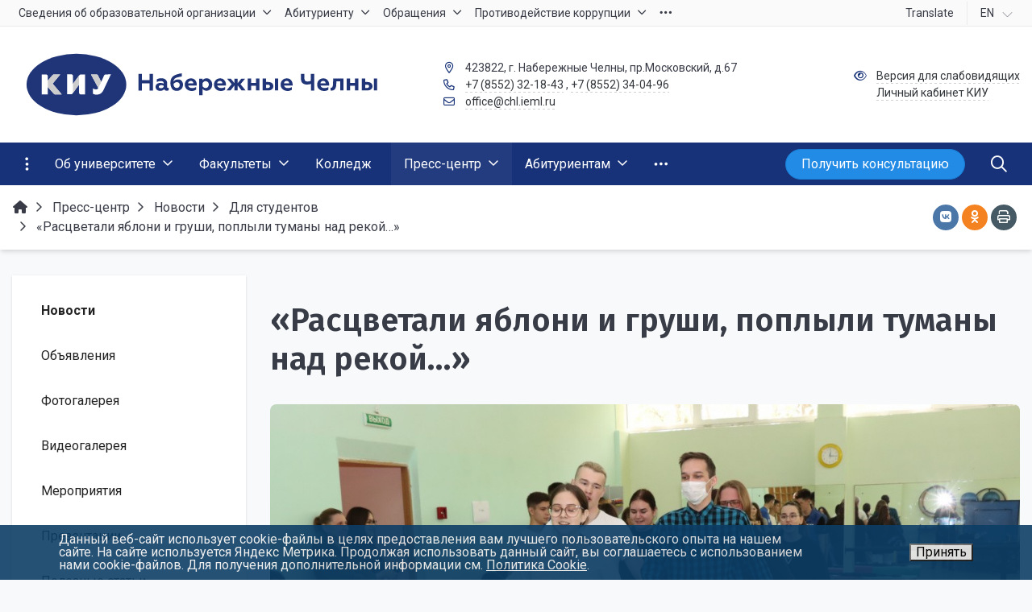

--- FILE ---
content_type: text/html; charset=UTF-8
request_url: https://chl.ieml.ru/press-center/news/for-students/rastsvetali-yabloni-i-grushi-poplyli-tumany-nad-rekoy-/
body_size: 28042
content:


<!DOCTYPE html>
<html style="font-size: 16px;" lang="ru">

	<head>
		<meta name="viewport" content="width=device-width,initial-scale=1">
		<style>@media (min-width:1200px){.container{max-width:1320px!important}}body{font-family:"Roboto",sans-serif!important}h1.sf-title,h2.sf-title,h3.sf-title,h4.sf-title,h5.sf-title,h6.sf-title,.sf-title{font-family:"Fira Sans",sans-serif!important}h1.sf-title,h2.sf-title,h3.sf-title,h4.sf-title,h5.sf-title,h6.sf-title,.sf-title{font-weight:bold!important}.c-primary{color:#173278!important}.c-secondary{color:#2c3944!important}.bg-primary{background:#173278!important}.bg-secondary{background:#2c3944!important}.hover\:bg-primary:hover{background:#173278!important}.hover\:bg-secondary:hover{background:#2c3944!important}.b-primary{border-color:#173278!important}.b-secondary{border-color:#2c3944!important}.f-primary{fill:#173278!important}.f-secondary{fill:#2c3944!important}.s-primary{stroke:#173278!important}.s-secondary{stroke:#2c3944!important}.r-default{border-radius:.5rem}.rt-default{border-top-left-radius:.5rem;border-top-right-radius:.5rem}.rr-default{border-top-right-radius:.5rem;border-bottom-right-radius:.5rem}.rb-default{border-bottom-left-radius:.5rem;border-bottom-right-radius:.5rem}.rl-default{border-top-left-radius:.5rem;border-bottom-left-radius:.5rem}a.l-primary,.l-primary a{color:#173278!important}a.l-secondary,.l-secondary a{color:#2c3944!important}a.l-hover-primary:hover,.l-hover-primary a:hover{color:#173278!important}a.l-hover-secondary:hover,.l-hover-secondary a:hover{color:#2c3944!important}a.bg-primary:focus,a.bg-primary:hover,button.bg-primary:focus,button.bg-primary:hover{background-color:#173278!important}a.bg-secondary:focus,a.bg-secondary:hover,button.bg-secondary:focus,button.bg-secondary:hover{background-color:#2c3944!important}.btn-primary{background-color:#173278!important;border-color:#0b266c!important}.btn-primary:hover, .btn-primary:active, .btn-primary:focus, .btn-primary:not([disabled]):not(.disabled).active, .btn-primary:not([disabled]):not(.disabled):active, .show > .btn-primary.dropdown-toggle {background-color:#00195f!important;border-color:#00145a!important}.btn-primary.disabled,.btn-primary:disabled{background-color:#304b91!important;border-color:#233e84!important}.btn-secondary{background-color:#2c3944!important;border-color:#202d38!important}.btn-secondary:hover, .btn-secondary:active, .btn-secondary:focus, .btn-secondary:not([disabled]):not(.disabled).active, .btn-secondary:not([disabled]):not(.disabled):active, .show > .btn-secondary.dropdown-toggle  {background-color:#13202b!important;border-color:#0e1b26!important}.btn-secondary.disabled,.btn-secondary:disabled{background-color:#45525d!important;border-color:#384550!important}.btn-outline.btn-primary:active,.btn-outline.btn-primary.active,.btn-outline.btn-primary.focus,.btn-outline.btn-primary:focus,.show>.btn-outline.btn-primary.dropdown-toggle{background-color:#173278!important;border-color:#173278!important}.btn-outline.btn-secondary:active,.btn-outline.btn-secondary.active,.btn-outline.btn-secondary.focus,.btn-outline.btn-secondary:focus,.show>.btn-outline.btn-secondary.dropdown-toggle{background-color:#2c3944!important;border-color:#2c3944!important}.btn-outline.btn-primary{color:#173278!important;border-color:#173278!important;background-color:transparent!important;background-image:none!important}.btn-outline.btn-primary:hover,.btn-outline.btn-primary:active,.btn-outline.btn-primary:focus{background-color:#173278!important;border-color:#173278!important;color:#fff!important}.btn-outline.btn-secondary{color:#2c3944!important;border-color:#2c3944!important;background-color:transparent!important;background-image:none!important}.btn-outline.btn-secondary:hover,.btn-outline.btn-secondary:active,.btn-outline.btn-secondary:focus{background-color:#2c3944!important;border-color:#2c3944!important;color:#fff!important}.btn-primary.btn-flat{background:transparent!important;color:#173278!important}.btn-secondary.btn-flat{background:transparent!important;color:#2c3944!important}.light.sf-left-catalog ul li a span.submenu-indicator:hover{background-color:#173278!important}@media (min-width:768px){.sf-nav section.center-section>ul>li.active>a.underline span.item-hover,.sf-nav section.center-section>ul>li:hover>a.underline span.item-hover,.sf-nav section.center-section>ul>li.focus>a.underline span.item-hover{border-bottom-color:#173278!important}.sf-nav section.center-section>ul>li.active>a.fill,.sf-nav section.center-section>ul>li:hover>a.fill,.sf-nav section.center-section>ul>li.focus>a.fill{background:#173278!important}.center-section li.item-mega:hover>a>span.item-hover,.center-section li.item-mega.hover>a>span.item-hover,.center-section li.item-mega.focus>a>span.item-hover{border-bottom-color:#173278!important}}.sf-tabs-topline nav li.sf-tab-current{border-top-color:#173278!important}.sf-tabs-topline nav li.sf-tab-current a{box-shadow:inset 0 3px 0 #173278!important}.sf-tabs-topline nav a:hover{color:#173278!important}.sf-title-underline-center .sf-title:after,.sf-title-underline-center.sf-title:after,.sf-title-underline-center-double .sf-title:before,.sf-title-underline-center-double.sf-title:before,.sf-title-underline-center-double .sf-title:after,.sf-title-underline-center-double.sf-title:after,.sf-title-underline-left .sf-title:after,.sf-title-underline-left.sf-title:after{background:#173278!important}.sf-nav-full-screen .sf-nav-full-screen-content .sf-nav-full-screen-lists ul li a span.submenu-indicator:hover{background:#173278!important}.settings-panel .sf-tab-nav li.active{background-color:#173278}.form-control:focus{box-shadow:0 0 0 2px #173278!important}</style>


<script></script>

<meta http-equiv="Content-Type" content="text/html; charset=UTF-8"/>
<meta name="keywords" content="«расцветали яблони и груши, поплыли туманы над рекой…» новость Для студентов "/>
<link href="/bitrix/components/simai/sf.swiper.nav/templates/sf-swiper-nav-circle-in/A.style.css,q16160865615948.pagespeed.cf.jiYWMA4DIq.css" type="text/css" rel="stylesheet"/>
<link href="/simai/asset/simai.framework/sf4.master/core/css/sf-full.min.css,q1733768313628505.pagespeed.ce.DlbJusDnL8.css" type="text/css" data-template-style="true" rel="stylesheet"/>
<link href="/simai/asset/simai.framework/sf4.master/plugin/navigation/css/A.sf-nav.min.css,q1733768304160663.pagespeed.cf.rmbym8FwY_.css" type="text/css" data-template-style="true" rel="stylesheet"/>
<link href="/simai/asset/simai.framework/sf4.master/plugin/md-color/css/md-color.min.css,q161719384365108.pagespeed.ce.-5Y-kbyDO6.css" type="text/css" data-template-style="true" rel="stylesheet"/>
<style data-template-style="true">#bx-panel .bx-panel-simai-setting-icon{background:scroll transparent url(/simai/asset/simai.bx-panel/bx-panel-1.0.0/img/xbitrix_panel_icon.png.pagespeed.ic.QBibH4UwUf.webp) no-repeat 0 0!important}#bx-panel .bx-panel-button-text-hover .bx-panel-simai-setting-icon,#bx-panel .bx-panel-button-icon-hover .bx-panel-simai-setting-icon,#bx-panel .bx-panel-button-hover .bx-panel-simai-setting-icon{background:scroll transparent url(/simai/asset/simai.bx-panel/bx-panel-1.0.0/img/xbitrix_panel_icon.png.pagespeed.ic.QBibH4UwUf.webp) no-repeat -50px 0!important}#bx-panel .bx-panel-simai-documentation-icon{background:scroll transparent url(/simai/asset/simai.bx-panel/bx-panel-1.0.0/img/xbitrix_panel_icon.png.pagespeed.ic.QBibH4UwUf.webp) no-repeat -100px -1px!important}#bx-panel .bx-panel-small-button-text-hover .bx-panel-simai-documentation-icon,#bx-panel .bx-panel-small-button-arrow-hover .bx-panel-simai-documentation-icon,#bx-panel .bx-panel-small-button-hover .bx-panel-simai-documentation-icon{background:scroll transparent url(/simai/asset/simai.bx-panel/bx-panel-1.0.0/img/xbitrix_panel_icon.png.pagespeed.ic.QBibH4UwUf.webp) no-repeat -120px -1px!important}#bx-panel .bx-panel-simai-framework-icon{background:scroll transparent url(/simai/asset/simai.bx-panel/bx-panel-1.0.0/img/xbitrix_panel_icon.png.pagespeed.ic.QBibH4UwUf.webp) no-repeat -100px -31px!important}#bx-panel .bx-panel-small-button-text-hover .bx-panel-simai-framework-icon,#bx-panel .bx-panel-small-button-arrow-hover .bx-panel-simai-framework-icon,#bx-panel .bx-panel-small-button-hover .bx-panel-simai-framework-icon{background:scroll transparent url(/simai/asset/simai.bx-panel/bx-panel-1.0.0/img/xbitrix_panel_icon.png.pagespeed.ic.QBibH4UwUf.webp) no-repeat -120px -31px!important}#bx-panel .bx-panel-simai-site-icon{background:scroll transparent url(/simai/asset/simai.bx-panel/bx-panel-1.0.0/img/xbitrix_panel_icon.png.pagespeed.ic.QBibH4UwUf.webp) no-repeat -100px -61px!important}#bx-panel .bx-panel-small-button-text-hover .bx-panel-simai-site-icon,#bx-panel .bx-panel-small-button-arrow-hover .bx-panel-simai-site-icon,#bx-panel .bx-panel-small-button-hover .bx-panel-simai-site-icon{background:scroll transparent url(/simai/asset/simai.bx-panel/bx-panel-1.0.0/img/xbitrix_panel_icon.png.pagespeed.ic.QBibH4UwUf.webp) no-repeat -120px -61px!important}</style>
<link href="/simai/asset/font-awesome/sf-icon-5.22/css/A.all.min.css,q173376829134511.pagespeed.cf.WYmNH2JTxQ.css" type="text/css" data-template-style="true" rel="stylesheet"/>
<link href="/simai/asset/fancybox/fancybox.master/css/jquery.fancybox.min.css,q161719382113841.pagespeed.ce.C4pbEydSmO.css" type="text/css" data-template-style="true" rel="stylesheet"/>
<link href="/simai/asset/swiper/swiper-4.4.2/css/swiper.min.css,q161719384619777.pagespeed.ce.gOu1GayvlB.css" type="text/css" data-template-style="true" rel="stylesheet"/>
<style data-template-style="true">.bg-print{background-color:#455a64}svg.fa-fw{width:1.5em!important}</style>
<link href="/bitrix/components/simai/feedback.error/templates/.default/A.style.css,q16160865615779.pagespeed.cf.DpUIdpR0gy.css" type="text/css" data-template-style="true" rel="stylesheet"/>
<style data-template-style="true">.nca-cookiesaccept-line{font-size:inherit;font-family:inherit;line-height:1;padding:10px}.nca-cookiesaccept-line.style-1 .nca-cookiesaccept-line-text,.nca-cookiesaccept-line.style-3 .nca-cookiesaccept-line-text,.nca-cookiesaccept-line.style-5 .nca-cookiesaccept-line-text,.nca-cookiesaccept-line.style-7 .nca-cookiesaccept-line-text{color:#111}.nca-cookiesaccept-line.style-2 .nca-cookiesaccept-line-text,.nca-cookiesaccept-line.style-4 .nca-cookiesaccept-line-text,.nca-cookiesaccept-line.style-6 .nca-cookiesaccept-line-text,.nca-cookiesaccept-line.style-8 .nca-cookiesaccept-line-text{color:#eee}.nca-cookiesaccept-line.style-1{background-color:#3da8ff}.nca-cookiesaccept-line.style-2{background-color:#0d3e66}.nca-cookiesaccept-line.style-3{background-color:#c5c5c5}.nca-cookiesaccept-line.style-4{background-color:#474747}.nca-cookiesaccept-line.style-5{background-color:#3dff9e}.nca-cookiesaccept-line.style-6{background-color:#095c32}.nca-cookiesaccept-line.style-7{background-color:#54ff3d}.nca-cookiesaccept-line.style-8{background-color:#5c0505}.nca-cookiesaccept-line.style-9{background-color:#cbff3d}.nca-cookiesaccept-line.style-10{background-color:#465e04}.nca-cookiesaccept-line.style-11{background-color:#ff943d}.nca-cookiesaccept-line.style-12{background-color:#8a460e}.nca-cookiesaccept-line.style-13{background-color:#ff3d3d}.nca-cookiesaccept-line.style-14{background-color:#771616}.nca-cookiesaccept-line.style-15{background-color:#ff3d98}.nca-cookiesaccept-line.style-16{background-color:#550a2d}.nca-cookiesaccept-line.style-17{background-color:#5381ff}.nca-cookiesaccept-line.style-18{background-color:#06257a}.nca-cookiesaccept-line.style-19{background-color:#fff}.nca-cookiesaccept-line.style-20{background-color:#000}@media screen and (min-width:767.01px){.nca-hidden-pc{display:none!important}}@media screen and (max-width:767px){.nca-hidden-mobile{display:none!important}}</style>
<style data-template-style="true">.sf-special-hidden{opacity:0}.sf-special-show{opacity:100}a.sf-tooltip span{display:none;margin-left:8px}a.sf-tooltip:hover span{display:inline;position:absolute;width:250px;font-size:14px;right:20px;top:-20px}#menu{position:fixed;right:30px;top:50%}@media (max-width:576px){#menu{right:5px}}.b-0{border-width:0!important}@media screen and (-webkit-min-device-pixel-ratio:0){.safari-icon-width{min-width:47px}.safari-logo-width{min-width:56px}}@media all and (-ms-high-contrast:none),(-ms-high-contrast:active){.ie-icon-width{min-width:47px}}@media (max-width:768px){.sf-nav-fixed .container-wrap .nav-container .sf-nav .nav-overlay{z-index:2}}@media print{main{max-width:100%!important;flex:0 0 100%!important}}.svg-inline--fa.fa-fw{width:1.5em!important}.bx-pdf-container{max-width:100vw}</style>
<script type="text/javascript">if(!window.BX)window.BX={};if(!window.BX.message)window.BX.message=function(mess){if(typeof mess==='object'){for(let i in mess){BX.message[i]=mess[i];}return true;}};</script>
<script type="text/javascript">(window.BX||top.BX).message({'JS_CORE_LOADING':'Загрузка...','JS_CORE_NO_DATA':'- Нет данных -','JS_CORE_WINDOW_CLOSE':'Закрыть','JS_CORE_WINDOW_EXPAND':'Развернуть','JS_CORE_WINDOW_NARROW':'Свернуть в окно','JS_CORE_WINDOW_SAVE':'Сохранить','JS_CORE_WINDOW_CANCEL':'Отменить','JS_CORE_WINDOW_CONTINUE':'Продолжить','JS_CORE_H':'ч','JS_CORE_M':'м','JS_CORE_S':'с','JSADM_AI_HIDE_EXTRA':'Скрыть лишние','JSADM_AI_ALL_NOTIF':'Показать все','JSADM_AUTH_REQ':'Требуется авторизация!','JS_CORE_WINDOW_AUTH':'Войти','JS_CORE_IMAGE_FULL':'Полный размер'});</script>

<script type="text/javascript" src="/bitrix/js/main/core/core.min.js?1685686609219752"></script>

<script>BX.setJSList(['/bitrix/js/main/core/core_ajax.js','/bitrix/js/main/core/core_promise.js','/bitrix/js/main/polyfill/promise/js/promise.js','/bitrix/js/main/loadext/loadext.js','/bitrix/js/main/loadext/extension.js','/bitrix/js/main/polyfill/promise/js/promise.js','/bitrix/js/main/polyfill/find/js/find.js','/bitrix/js/main/polyfill/includes/js/includes.js','/bitrix/js/main/polyfill/matches/js/matches.js','/bitrix/js/ui/polyfill/closest/js/closest.js','/bitrix/js/main/polyfill/fill/main.polyfill.fill.js','/bitrix/js/main/polyfill/find/js/find.js','/bitrix/js/main/polyfill/matches/js/matches.js','/bitrix/js/main/polyfill/core/dist/polyfill.bundle.js','/bitrix/js/main/core/core.js','/bitrix/js/main/polyfill/intersectionobserver/js/intersectionobserver.js','/bitrix/js/main/lazyload/dist/lazyload.bundle.js','/bitrix/js/main/polyfill/core/dist/polyfill.bundle.js','/bitrix/js/main/parambag/dist/parambag.bundle.js']);</script>
<script type="text/javascript">(window.BX||top.BX).message({'pull_server_enabled':'Y','pull_config_timestamp':'1587569482','pull_guest_mode':'N','pull_guest_user_id':'0'});(window.BX||top.BX).message({'PULL_OLD_REVISION':'Для продолжения корректной работы с сайтом необходимо перезагрузить страницу.'});</script>
<script type="text/javascript">(window.BX||top.BX).message({'LANGUAGE_ID':'ru','FORMAT_DATE':'DD.MM.YYYY','FORMAT_DATETIME':'DD.MM.YYYY HH:MI:SS','COOKIE_PREFIX':'BITRIX_SM','SERVER_TZ_OFFSET':'10800','UTF_MODE':'Y','SITE_ID':'nc','SITE_DIR':'/','USER_ID':'','SERVER_TIME':'1769148486','USER_TZ_OFFSET':'0','USER_TZ_AUTO':'Y','bitrix_sessid':'f77b15653cb01a309a44569dca938f55'});</script>


<script type="text/javascript" src="/bitrix/js/ui/dexie/dist/dexie3.bundle.min.js,q166400862688295.pagespeed.ce.mcQRAV2f1A.js"></script>
<script src="/bitrix/js/main/core/core_ls.min.js,q16160866317365+core_fx.min.js,q16160866329768+core_frame_cache.min.js,q168568660911210.pagespeed.jc.kuu8JRLye9.js"></script><script>eval(mod_pagespeed_jGjQqVLrBs);</script>
<script>eval(mod_pagespeed_sMxVe4ZrU1);</script>
<script>eval(mod_pagespeed_YGAb8TQkF$);</script>
<script type="text/javascript" src="/bitrix/js/pull/protobuf/protobuf.min.js,q161608662576433.pagespeed.jm.1x1HifFLAB.js"></script>
<script type="text/javascript" src="/bitrix/js/pull/protobuf/model.min.js,q161608662514190.pagespeed.jm.nCfL1rg8pP.js"></script>
<script type="text/javascript" src="/bitrix/js/rest/client/rest.client.min.js,q16160866249240.pagespeed.jm.UCYHbeL97U.js"></script>
<script type="text/javascript" src="/bitrix/js/pull/client/pull.client.min.js,q167974053248309.pagespeed.ce.36mCB46e8q.js"></script>
<meta name="author" content="SIMAI Studio вЂ” http://simai.studio"/>
<meta name="copyright" content="В© SIMAI Ltd."/>
<link href="https://fonts.googleapis.com/css?family=Roboto:300,400,700&amp;subset=cyrillic,cyrillic-ext" rel="stylesheet">
<link href="https://fonts.googleapis.com/css?family=Fira+Sans:300,400,600&amp;subset=cyrillic,cyrillic-ext" rel="stylesheet">
<script type="text/javascript">BX.message({'SF_SPECIAL__SPECIAL_WHITE':'Белая','SF_SPECIAL__SPECIAL_BLACK':'Черная','SF_SPECIAL__SPECIAL_YELLOW':'Желтая','SF_SPECIAL__SPECIAL_BLUE':'Голубая','SF_SPECIAL__SPECIAL_GREEN':'Зеленая','SF_SPECIAL__SPECIAL_KEGL':' пунктов','SF_SPECIAL__KEGL_16':'16 пунктов','SF_SPECIAL__KERNING_NORMAL':'Нормальный','SF_SPECIAL__KERNING_MIDDLE':'Средний','SF_SPECIAL__KERNING_BIG':'Большой','SF_SPECIAL__IMG_OFF':'Выключены','SF_SPECIAL__IMG_ON_BLACK':'Чёрно-белые','SF_SPECIAL__IMG_ON_COLOR':'Цветные','SF_SPECIAL__INTERVAL_1_0':'Одинарный','SF_SPECIAL__INTERVAL_1_5':'Полуторный','SF_SPECIAL__INTERVAL_2_0':'Двойной','SF_SPECIAL__FONT_DEFAULT':'Стандартный','SF_SPECIAL__FONT_SANS':'Без засечек','SF_SPECIAL__FONT_SERIF':'С засечками','SF_SPECIAL__FONT_MONO':'Моноширинной','SF_SPECIAL__SOUND_ON':'Включен','SF_SPECIAL__SOUND_OFF':'Выключен','SF_SPECIAL__BTN_SANS_ARIAL':'Шрифт Arial(без засечек)','SF_SPECIAL__BTN_SANS':'Без засечек','SF_SPECIAL__BTN_SERIF_TIMES':'Шрифт Times(c засечками)','SF_SPECIAL__BTN_SERIF':'С засечками','SF_SPECIAL__BTN_MONO_COURIER':'Шрифт Courier New','SF_SPECIAL__BTN_MONO':'Моноширинной','SF_SPECIAL__BTN_MORE':'Уменьшить шрифт','SF_SPECIAL__BTN_LESS':'Увеличить шрифт','SF_SPECIAL__BTN_NORMAL':'Нормальный','SF_SPECIAL__BTN_MIDDLE':'Средний','SF_SPECIAL__BTN_BIG':'Большой','SF_SPECIAL__INTERVAL':'Интервал','SF_SPECIAL__BTN_ONE':'Одинарный','SF_SPECIAL__BTN_HALF':'Полуторный','SF_SPECIAL__BTN_TWO':'Двойной','SF_SPECIAL__COLOR':'Цвет','SF_SPECIAL__SCHEMA':' схема','SF_SPECIAL__BTN_WHITE':'Белая схема','SF_SPECIAL__BTN_BLACK':'Черная схема','SF_SPECIAL__BTN_YELLOW':'Желтая схема','SF_SPECIAL__BTN_BLUE':'Голубая схема','SF_SPECIAL__BTN_GREEN':'Зеленая схема','SF_SPECIAL__IMG':'Изображения','SF_SPECIAL__IMG_BTN_OFF':'Выключить изображения','SF_SPECIAL__IMG_BTN_BW':'Черно-белые изображения','SF_SPECIAL__IMG_BTN_COLOR':'Цветные изображения','SF_SPECIAL__PANEL':'Панель','SF_SPECIAL__BTN_OFF':'Выключить версию для слабовидящих','SF_SPECIAL__BTN_DEFAULT':'Сбросить настройки','SF_SPECIAL__BTN_UP':'Свернуть панель','SF_SPECIAL__KERNING':'Кернинг','SF_SPECIAL__KEGL':'Размер шрифта','SF_SPECIAL__FONT':'Шрифт','SF_SPECIAL__BTN_OFF_TEXT':'Выкл','SF_SPECIAL__BTN_BW_TEXT':'Ч/Б','SF_SPECIAL__IMG_BTN_COLOR_TEXT':'Цвет'})</script>
<meta property="og:url" content="https://chl.ieml.ru/press-center/news/for-students/rastsvetali-yabloni-i-grushi-poplyli-tumany-nad-rekoy-/"/>
<meta property="og:type" content="article"/>
<meta property="og:title" content="«Расцветали яблони и груши, поплыли туманы над рекой…»"/>
<meta property="og:description" content=""/>
<meta property="og:image" content="https://chl.ieml.ru/upload/iblock/d96/pf8gjb0oh34e1tvotiuhqxajzzk3371r.JPG"/>
<meta name="twitter:card" content="summary"/>
<meta name="twitter:site" content="https://chl.ieml.ru/press-center/news/for-students/rastsvetali-yabloni-i-grushi-poplyli-tumany-nad-rekoy-/"/>
<meta name="twitter:title" content="«Расцветали яблони и груши, поплыли туманы над рекой…»"/>
<meta name="twitter:description" content=""/>
<meta name="twitter:image" content="https://chl.ieml.ru/upload/iblock/d96/pf8gjb0oh34e1tvotiuhqxajzzk3371r.JPG"/>
<script type="text/javascript">if(window==window.top){document.addEventListener("DOMContentLoaded",function(){var div=document.createElement("div");div.innerHTML=' <div id="nca-cookiesaccept-line" class="nca-cookiesaccept-line style-2 "> <div id="nca-nca-position-left"id="nca-bar" class="nca-bar nca-style- nca-animation-none nca-position-left"> <div class="nca-cookiesaccept-line-text">Данный веб-сайт использует cookie-файлы в целях предоставления вам лучшего пользовательского опыта на нашем сайте. На сайте используется Яндекс Метрика. Продолжая использовать данный сайт, вы соглашаетесь с использованием нами cookie-файлов. Для получения дополнительной информации см. <a href="/information-security/cookie/" target="_blank">Политика Cookie</a>.</div> <div><button type="button" id="nca-cookiesaccept-line-accept-btn" onclick="ncaCookieAcceptBtn()" ><span style="color: #000000;">Принять</span></button></div> </div> </div> ';document.body.appendChild(div);});}function ncaCookieAcceptBtn(){var alertWindow=document.getElementById("nca-cookiesaccept-line");alertWindow.remove();var cookie_string="NCA_COOKIE_ACCEPT_1"+"="+escape("Y");var expires=new Date((new Date).getTime()+(1000*60*60*24*1500));cookie_string+="; expires="+expires.toUTCString();cookie_string+="; path="+escape("/");document.cookie=cookie_string;}function ncaCookieAcceptCheck(){var closeCookieValue="N";var value="; "+document.cookie;var parts=value.split("; "+"NCA_COOKIE_ACCEPT_1"+"=");if(parts.length==2){closeCookieValue=parts.pop().split(";").shift();}if(closeCookieValue!="Y"){}else{document.head.insertAdjacentHTML("beforeend","<style>#nca-cookiesaccept-line {display:none}</style>")}}ncaCookieAcceptCheck();</script>
 <style>.nca-cookiesaccept-line{box-sizing:border-box!important;margin:0!important;border:none!important;width:100%!important;min-height:10px!important;max-height:250px!important;display:block;clear:both!important;padding:10px!important;position:fixed;bottom:0!important;opacity:.9;transform:translateY(0%);z-index:99999}.nca-cookiesaccept-line>div{display:flex;align-items:center}.nca-cookiesaccept-line>div>div{padding-left:5%;padding-right:5%}.nca-cookiesaccept-line a{color:inherit;text-decoration:underline}@media screen and (max-width:767px){.nca-cookiesaccept-line>div>div{padding-left:1%;padding-right:1%}}</style> 



<script src="/simai/asset/lazysizes/lazysizes-5.1.0/lazysizes.min.js,q16171938397057+plugins,_respimg,_ls.respimg.min.js,q16171938413683+plugins,_unveilhooks,_ls.unveilhooks.min.js,q16171938411466.pagespeed.jc.ZI_qAUQa9m.js"></script><script>eval(mod_pagespeed_Anqckzt96I);</script>
<script>eval(mod_pagespeed_cuFnKDnfy0);</script>
<script>eval(mod_pagespeed_chLpJcpVqt);</script>
<script type="text/javascript" src="/simai/asset/jquery/jquery-3.3.1/jquery.min.js,q161719383786927.pagespeed.jm.r0B4QCxeCQ.js"></script>
<script type="text/javascript" src="/simai/asset/popper/popper-1.14.5/js/popper.min.js,q161719384220611.pagespeed.jm.DlsY1FoGwW.js"></script>
<script type="text/javascript" src="/simai/asset/simai.framework/sf4.master/core/js/sf-full.min.js,q1617193843109878.pagespeed.ce.szfxqzpAP9.js"></script>
<script src="/simai/asset/simai.framework,_sf4.master,_plugin,_navigation,_js,_sf-nav.min.js,q161719384312179+fancybox,_fancybox.master,_js,_jquery.fancybox.min.js,q161719382167881.pagespeed.jc.YGhHbemi-i.js"></script><script>eval(mod_pagespeed_$dGXOupd78);</script>
<script>eval(mod_pagespeed_L_uY$dHT2t);</script>
<script type="text/javascript" src="/simai/asset/swiper/swiper-4.4.2/js/swiper.min.js,q1617193846124740.pagespeed.jm.WOUttuLok0.js"></script>
<script type="text/javascript">"use strict";var speakText=function(event){var isButton=document.getElementsByClassName("voice");var selObj=window.getSelection();var utterance=new SpeechSynthesisUtterance(selObj);utterance.lang="ru-RU";var addButton=document.createElement("button");var icon=document.createElement("i");var tag=event.target.tagName;const stopSpeakButton=document.querySelector(".stopSpeak");if(selObj.toString().length>2&&!(tag==="BUTTON"||tag==="svg"||tag==="path")&&isButton.length<1){addButton.className="voice";icon.className="fas fa-volume-up";stopSpeakButton.addEventListener("click",function(){speechSynthesis.pause();stopSpeakButton.style.display="none";addButton.style.display="block";});addButton.style.top=event.pageY+60+'px';addButton.style.left=event.pageX-20+'px';document.body.appendChild(addButton);addButton.appendChild(icon);addButton.addEventListener("click",function(){speechSynthesis.resume();speechSynthesis.speak(utterance);addButton.style.display="none";stopSpeakButton.style.display="block";stopSpeakButton.style.top=event.pageY+60+'px';stopSpeakButton.style.left=event.pageX-20+'px';});}else if(selObj.toString().length<2){for(var i=0;i<isButton.length;i++){document.body.removeChild(isButton[i]);}stopSpeakButton.style.display="none";selObj="";speechSynthesis.cancel();}};if(navigator.userAgent.search(/MSIE/)>0||navigator.userAgent.search(/NET CLR /)>0){console.log("Internet Explorer не поддерживает чтение текста!");}else{document.addEventListener("click",speakText);}</script>
<script src="/simai.data,_grid,_block,_header,_translate.yandex,_script.js,q161719502013414+bitrix,_components,_bitrix,_search.title,_script.min.js,q16160865596443+bitrix,_templates,_simai.framework,_components,_bitrix,_search.title,_nav.search,_script.js,q161719501911063+simai,_asset,_social-likes,_social-likes-3.1.2,_social-likes.min.js,q173376828619330+bitrix,_components,_simai,_feedback.error,_templates,_.default,_script.js,q16160865614163.pagespeed.jc.YsBIVReGMD.js"></script><script>eval(mod_pagespeed_1jsdaHO9XY);</script>
<script>eval(mod_pagespeed_pH291xaNza);</script>
<script>eval(mod_pagespeed_4tkxJlEDNK);</script>
<script>eval(mod_pagespeed_oa3gpY4zAt);</script>
<script>eval(mod_pagespeed_swx$U8OB9X);</script>
<script type="text/javascript">var _ba=_ba||[];_ba.push(["aid","cb63c6ece13bbf0117c3aa79f1adb9b1"]);_ba.push(["host","chl.ieml.ru"]);(function(){var ba=document.createElement("script");ba.type="text/javascript";ba.async=true;ba.src=(document.location.protocol=="https:"?"https://":"http://")+"bitrix.info/ba.js";var s=document.getElementsByTagName("script")[0];s.parentNode.insertBefore(ba,s);})();</script>


		<title>КИУ Набережные Челны «Расцветали яблони и груши, поплыли туманы над рекой…»</title>
					<link rel="shortcut icon" href="/simai.data/image/favicon/favicon.ico" type="image/x-icon">
			</head>

	<body class="
			lazyload 
			sf-pagewrap-area-layout-wide 
			sf-pagewrap-area-container-fixed 
			container-size-1320 
			roboto 
			theme-light 
			 
		" style="
			background-color: #f8f9fa;
			background-repeat: ;
			background-position-x: ;
			background-position-y: ;
			background-size: ;
			font-size: 16px;
					">
		
				
		<section class="sf-service-top-area d-print-none">
					</section>

		<section class="
					sf-pagewrap-area 
					overflow-hidden d-flex flex-col justify-content-start				" style="background-color: ">
		
							
								<header class="
						header-area d-print-none 
						theme-inherit 
						bg-theme-0 mb-4					" style="
						background-color: ;
				       						background-repeat: ;
						background-position-x: ;
						background-position-y: ;
						background-size: ;
					">
					

 
<div style="position:relative">
  <section class="sf-grid-area  ">

										<div class="container-wrap  " style="">
										
					<div class="">
						<div class="row ">
																								<div class=" col-12 ">
									  																																														<div class=" ">
																												


		
<script>$("[data-fancybox]").fancybox({afterLoad:function(instance,slide){slide.$slide.find('img').attr("alt",slide.opts.$orig.data('alt'));slide.$slide.find('img').attr("title",slide.opts.$orig.data('title'));}});</script>													</div>
																																										  									</div>
																					</div>
					</div>
					
										
				</div>
												<div class="container-wrap bg-theme-1 bb-1 b-theme-3 " style="">
										
					<div class="container ">
						<div class="row ">
																								<div class=" col-12 col-lg-10 ">
									  																																														<div class=" ">
																												


<style>.nav-dropdown{z-index:10}.overflow-hidden{overflow:hidden!important}.text-t-u{text-transform:uppercase}.sf-left-catalog>ul>li>.catalog-submenu>.submenu a span.submenu-indicator{height:1.5rem;width:1.5rem;top:7px}.sf-nav-fixed .container-wrap .nav-container .sf-nav section.right-section .nav-search form .inner-search{z-index:99}.sf-left-catalog ul li a{z-index:10!important}.sf-left-catalog ul li div.catalog-submenu ul.submenu li a,.sf-left-catalog ul li a{color:inherit}@media only screen and (min-width:770px){.sf-nav section.center-section>ul>li:focus-within>.nav-submenu{display:flex!important}.sf-nav section.center-section>ul>li:focus-within>.nav-submenu,html.special .sf-nav section.center-section>ul>li:focus-within>ul.transform-submenu{display:flex!important}.sf-nav section.center-section>ul>li>ul.transform-submenu li:focus-within>.nav-submenu{display:flex!important}.sf-nav section.center-section>ul>li>.nav-submenu>ul li:focus-within>.nav-submenu{display:flex!important}.theme-light div.nav-container nav.sf-nav section.center-section ul.nav-items li.nav-item div.nav-submenu.theme-light ul.submenu-items li.nav-item:focus-within{background-color:rgba(0,0,0,.05);color:rgba(0,0,0,.87);border-color:rgba(255,255,255,.12)}.theme-light div.nav-container nav.sf-nav section.center-section ul.nav-items li.nav-item:focus-within{background-color:rgba(0,0,0,.05);color:rgba(0,0,0,.87);border-color:rgba(255,255,255,.12)}.navigation-container.theme-dark div.nav-container nav.sf-nav section.center-section ul.nav-items li.nav-item:focus-within{background-color:rgba(255,255,255,.05);color:#fff;border-color:rgba(0,0,0,.12)}.navigation-container.theme-dark div.nav-container nav.sf-nav section.center-section ul.nav-items li.nav-item div.nav-submenu.theme-dark ul.submenu-items li.nav-item:focus-within{background-color:rgba(255,255,255,.05);color:#fff;border-color:rgba(0,0,0,.12)}.sf-nav section.center-section>ul>li:focus-within>.nav-submenu,html.special .sf-nav section.center-section>ul>li:focus-within>ul.transform-submenu{display:flex!important}.sf-nav section.center-section>ul>li>.nav-submenu>ul li:focus-within>.nav-submenu,html.special .sf-nav section.center-section>ul>li>.nav-submenu>ul li:focus-within>.nav-submenu{display:flex!important}.sf-nav section.center-section>ul>li>ul.transform-submenu li:focus-within>.nav-submenu{display:flex!important}.theme-light div.nav-container nav.sf-nav section.center-section ul.nav-items li.nav-item:focus-within{background-color:rgba(0,0,0,.05);color:rgba(0,0,0,.87);border-color:rgba(255,255,255,.12)}.theme-light div.nav-container nav.sf-nav section.center-section ul.nav-items li.nav-item div.nav-submenu.theme-light ul.submenu-items li.nav-item:focus-within{background-color:rgba(0,0,0,.05);color:rgba(0,0,0,.87);border-color:rgba(255,255,255,.12)}.navigation-container.theme-dark div.nav-container nav.sf-nav section.center-section ul.nav-items li.nav-item:focus-within{background-color:rgba(255,255,255,.05);color:#fff;border-color:rgba(0,0,0,.12)}.navigation-container.theme-dark div.nav-container nav.sf-nav section.center-section ul.nav-items li.nav-item div.nav-submenu.theme-dark ul.submenu-items li.nav-item:focus-within{background-color:rgba(255,255,255,.05);color:#fff;border-color:rgba(0,0,0,.12)}.navigation-container.theme-dark div.nav-container nav.sf-nav section.center-section ul.nav-items li.nav-item div.nav-submenu.theme-light ul.submenu-items li.nav-item:focus-within{background-color:rgba(0,0,0,.05);color:rgba(0,0,0,.87);border-color:rgba(255,255,255,.12)}}.sf-pagewrap-area-layout-narrow.sf-pagewrap-area-container-fixed .sf-pagewrap-area .submenu-items.container{width:100%}@media (max-width:768px){.mobile-level{flex-direction:column!important}.item-text{white-space:normal!important}}.fixed-theme-dark.nav-fixed a.item-link{background-color:transparent;color:#fff!important}.fixed-theme-light.nav-fixed a.item-link{background-color:transparent}.theme-light .c-icon-active,.fixed-theme-light.nav-fixed .c-icon-active{color:rgba(27,31,44,.54)!important}.theme-dark .c-icon-active,.fixed-theme-dark.nav-fixed .c-icon-active{color:#fff!important}</style>


            <style>.sf-nav-fixedbbfb463872{background:transparent!important}.child-color-submenu-bbfb463872{background:#fff}@media (max-width:768px){.mobile-viewbbfb463872{background:#f1f3f5!important}}.nav-fixed-bbfb463872{background:rgba(255,255,255,1)!important}.nav-fixed-bbfb463872 .fixed-submenu-colorbbfb463872{background:#fff!important}</style>
	            <div class="navigation-container sf-nav-fixedbbfb463872 no-fixed sf-nav-fixed 
                                        fixed-theme-light             
            vertical-submenu" id="sf-fixed-id-bbfb463872">      
             <div class="container-wrap">
            <div class="w-100 nav-container">
    
             <nav data-nav id="sf-nav-bbfb463872" class="sf-nav w-100 m-0 p-0 d-flex align-items-streach justify-content-between flex-row flex-wrap">
                <section class="left-section d-flex align-items-streach justify-content-between flex-row flex-wrap">
                                                        <!--<a class="nav-logo" href="/">
                <img src="image/list.jpg"
                    class="hidden-md-down d-inline mr-2 w-75">
            </a>-->
        </section>
                                <section style="justify-content:flex-start!important;" class="center-section align-items-streach mobile-level sf-scroll overflow-hidden
            justify-content-start                            mobile-theme-light mobile-viewbbfb463872                        ">
				            <button class="mobile-close sf-close" style="display:none"></button>
            <h3 class="mobile-header m-0" style="display: none">
                Меню            </h3>
                   <ul class="nav-items d-inline-flex align-items-streach justify-content-start p-0 m-0">
                                
                                                                                                                                                        <li tabindex="-1" class="nav-item ">

                                    <a class=" p-2 t--1 allotment                                         item-link                                                                                " href="/sveden/">
                                                                                                                            <span class="item-text">
                                                Сведения об образовательной организации                                            </span>
                                                                                                                            <span class='item-icon submenu-indicator nav-next-level '> 
                                                <i class="far fa-angle-down " aria-hidden="true"></i>
                                            </span>
                                                                                <span class="item-hover" style="display:none"></span>
                                    </a>
                                    
                                    <!-- -->
                                                                            <div class="nav-submenu mobile-level sf-scroll align-items-start justify-content-xl-center
                                                                                            theme-light child-color-submenu-bbfb463872 
                                                                                                                                                                                            fixed-theme-light-submenu fixed-submenu-colorbbfb463872                                                                                                                                                                                        mobile-theme-light mobile-viewbbfb463872                                            " style="z-index:100">
                                            <div class="content-mobile-horizontal w-100" style="display:none">
                                                <h3 class="mobile-header m-0" style="display:none">
                                                    Сведения об образовательной организации                                                </h3>
                                                <a class="nav-back w-100 align-items-center justify-content-start pt-3 pb-3" href="#">
                                                    <span class="back-icon mr-2">
                                                        <i class="far fa-arrow-left"></i>
                                                    </span>
                                                    <span class="item-text">
                                                        Назад                                                    </span>
                                                </a>
                                            </div>
                                            <ul class="nav-items submenu-items p-0 container w-100">
                                                <li tabindex="-1" class="nav-item one-mobile   one-link">
                                                <a class=" p-2 t--1                                                     item-link" href="/sveden/">
                                                        <span class="item-text">
                                                            Сведения об образовательной организации                                                        </span>
                                                    </a>
                                                                                                                                                                                            
                                                                                                                                                                <li tabindex="-1" class="nav-item ">
                                        <a class=" p-2 t--1 item-link" href="/sveden/common/">
                                                                                        <span class="item-text">
                                                Основные сведения                                            </span>
                                        </a>
                                    </li>													
                                                                                                                                                                                        
                                                                                                                                                                <li tabindex="-1" class="nav-item ">
                                        <a class=" p-2 t--1 item-link" href="/sveden/struct/">
                                                                                        <span class="item-text">
                                                Структура и органы управления образовательной организацией                                            </span>
                                        </a>
                                    </li>													
                                                                                                                                                                                        
                                                                                                                                                                <li tabindex="-1" class="nav-item ">
                                        <a class=" p-2 t--1 item-link" href="/sveden/document/">
                                                                                        <span class="item-text">
                                                Документы                                            </span>
                                        </a>
                                    </li>													
                                                                                                                                                                                        
                                                                                                                                                                <li tabindex="-1" class="nav-item ">
                                        <a class=" p-2 t--1 item-link" href="/sveden/education/">
                                                                                        <span class="item-text">
                                                Образование                                            </span>
                                        </a>
                                    </li>													
                                                                                                                                                                                        
                                                                                                                                                                <li tabindex="-1" class="nav-item ">
                                        <a class=" p-2 t--1 item-link" href="/sveden/eduStandarts/">
                                                                                        <span class="item-text">
                                                Образовательные стандарты                                            </span>
                                        </a>
                                    </li>													
                                                                                                                                                                                        
                                                                                                                                                                <li tabindex="-1" class="nav-item ">
                                        <a class=" p-2 t--1 item-link" href="/sveden/managers/">
                                                                                        <span class="item-text">
                                                Руководство                                            </span>
                                        </a>
                                    </li>													
                                                                                                                                                                                        
                                                                                                                                                                <li tabindex="-1" class="nav-item ">
                                        <a class=" p-2 t--1 item-link" href="/sveden/employees/">
                                                                                        <span class="item-text">
                                                Педагогический состав                                            </span>
                                        </a>
                                    </li>													
                                                                                                                                                                                        
                                                                                                                                                                <li tabindex="-1" class="nav-item ">
                                        <a class=" p-2 t--1 item-link" href="/sveden/objects/">
                                                                                        <span class="item-text">
                                                Материально-техническое обеспечение и оснащённость образовательного процесса. Доступная среда                                            </span>
                                        </a>
                                    </li>													
                                                                                                                                                                                        
                                                                                                                                                                <li tabindex="-1" class="nav-item ">
                                        <a class=" p-2 t--1 item-link" href="/sveden/grants/">
                                                                                        <span class="item-text">
                                                Стипендии и иные виды материальной поддержки                                            </span>
                                        </a>
                                    </li>													
                                                                                                                                                                                        
                                                                                                                                                                <li tabindex="-1" class="nav-item ">
                                        <a class=" p-2 t--1 item-link" href="/sveden/paid_edu/">
                                                                                        <span class="item-text">
                                                Платные образовательные услуги                                            </span>
                                        </a>
                                    </li>													
                                                                                                                                                                                        
                                                                                                                                                                <li tabindex="-1" class="nav-item ">
                                        <a class=" p-2 t--1 item-link" href="/sveden/budget/">
                                                                                        <span class="item-text">
                                                Финансово-хозяйственная деятельность                                            </span>
                                        </a>
                                    </li>													
                                                                                                                                                                                        
                                                                                                                                                                <li tabindex="-1" class="nav-item ">
                                        <a class=" p-2 t--1 item-link" href="/sveden/vacant/">
                                                                                        <span class="item-text">
                                                Вакантные места для приема (перевода)                                            </span>
                                        </a>
                                    </li>													
                                                                                                                                                                                        
                                                                                                                                                                <li tabindex="-1" class="nav-item ">
                                        <a class=" p-2 t--1 item-link" href="/sveden/inter/">
                                                                                        <span class="item-text">
                                                Международное сотрудничество                                            </span>
                                        </a>
                                    </li>													
                                                                                                                                                                                        
                                                                                                                                                                <li tabindex="-1" class="nav-item ">
                                        <a class=" p-2 t--1 item-link" href="/sveden/catering/">
                                                                                        <span class="item-text">
                                                Организация питания в образовательной организации                                            </span>
                                        </a>
                                    </li>													
                                                                                                                                                                                        
                                                                                                                                                                <li tabindex="-1" class="nav-item ">
                                        <a class=" p-2 t--1 item-link" href="/sveden/eios/">
                                                                                        <span class="item-text">
                                                Электронная информационно-образовательная среда                                            </span>
                                        </a>
                                    </li>													
                                                                                                                                                                                        
                                                                                                                                                                <li tabindex="-1" class="nav-item ">
                                        <a class=" p-2 t--1 item-link" href="/sveden/sistema-otsenki-kachestva-obrazovatelnoy-deyatelnosti-i-podgotovki-obuchayushchikhsya/">
                                                                                        <span class="item-text">
                                                Внутренняя система оценки качества образовательной деятельности                                            </span>
                                        </a>
                                    </li>													
                                                                                                                                                                                        
                                                                                                                                                                <li tabindex="-1" class="nav-item ">
                                        <a class=" p-2 t--1 item-link" href="/sveden/sistema-otsenki-kachestva-obrazovatelnoy-deyatelnosti-i-podgotovki-obuchayushchikhsya/">
                                                                                        <span class="item-text">
                                                Внешняя система оценки качества образовательной деятельности                                            </span>
                                        </a>
                                    </li>													
                                                                                                                                                                                        
                                                                                                                                                                <li tabindex="-1" class="nav-item ">
                                        <a class=" p-2 t--1 item-link" href="/sveden/okhrana-truda/">
                                                                                        <span class="item-text">
                                                Охрана труда                                            </span>
                                        </a>
                                    </li>													
                                                                                                                                                                                                                                            </ul>
                                </div>
                                    </li>
                    
                                                                                                                                                        <li tabindex="-1" class="nav-item ">

                                    <a class=" p-2 t--1 allotment                                         item-link                                                                                " href="/abitur/">
                                                                                                                            <span class="item-text">
                                                Абитуриенту                                            </span>
                                                                                                                            <span class='item-icon submenu-indicator nav-next-level '> 
                                                <i class="far fa-angle-down " aria-hidden="true"></i>
                                            </span>
                                                                                <span class="item-hover" style="display:none"></span>
                                    </a>
                                    
                                    <!-- -->
                                                                            <div class="nav-submenu mobile-level sf-scroll align-items-start justify-content-xl-center
                                                                                            theme-light child-color-submenu-bbfb463872 
                                                                                                                                                                                            fixed-theme-light-submenu fixed-submenu-colorbbfb463872                                                                                                                                                                                        mobile-theme-light mobile-viewbbfb463872                                            " style="z-index:100">
                                            <div class="content-mobile-horizontal w-100" style="display:none">
                                                <h3 class="mobile-header m-0" style="display:none">
                                                    Абитуриенту                                                </h3>
                                                <a class="nav-back w-100 align-items-center justify-content-start pt-3 pb-3" href="#">
                                                    <span class="back-icon mr-2">
                                                        <i class="far fa-arrow-left"></i>
                                                    </span>
                                                    <span class="item-text">
                                                        Назад                                                    </span>
                                                </a>
                                            </div>
                                            <ul class="nav-items submenu-items p-0 container w-100">
                                                <li tabindex="-1" class="nav-item one-mobile   one-link">
                                                <a class=" p-2 t--1                                                     item-link" href="/abitur/">
                                                        <span class="item-text">
                                                            Абитуриенту                                                        </span>
                                                    </a>
                                                                                                                                                                                            
                                                                                                                                                                <li tabindex="-1" class="nav-item ">
                                        <a class=" p-2 t--1 item-link" href="/abitur/priemnaya-komissiya-online/">
                                                                                        <span class="item-text">
                                                Приемная комиссия ONLINE                                            </span>
                                        </a>
                                    </li>													
                                                                                                                                                                                        
                                                                                                                                                                <li tabindex="-1" class="nav-item ">
                                        <a class=" p-2 t--1 item-link" href="/abitur/kalendar-abiturienta-kiu/">
                                                                                        <span class="item-text">
                                                Календарь абитуриента                                            </span>
                                        </a>
                                    </li>													
                                                                                                                                                                                        
                                                                                                                                                                <li tabindex="-1" class="nav-item ">
                                        <a class=" p-2 t--1 item-link" href="/abitur/specialties/">
                                                                                        <span class="item-text">
                                                Направления                                            </span>
                                        </a>
                                    </li>													
                                                                                                                                                                                        
                                                                                                                                                            <li tabindex="-1" class="nav-item ">
                                    <a class=" p-2 t--1                                         item-link" href="/abitur/vstupitelnye-ispytaniya/">

                                                                                        
                                            <span class="item-text">
                                                Вступительные испытания                                            </span>
                                                                                            <span class='item-icon submenu-indicator nav-next-level '> 
                                                    <i class="far fa-angle-down " aria-hidden="true"></i>
                                                </span>
                                                                                    </a>
                                        
                                                                                    <div class="nav-submenu mobile-level sf-scroll align-items-start justify-content-xl-center
                                                                                                    theme-light child-color-submenu-bbfb463872 
                                                                                                                                                                                                            fixed-theme-light-submenu fixed-submenu-colorbbfb463872                                                                                                                                                                                                        mobile-theme-light mobile-viewbbfb463872                                                ">
                                                <div class="content-mobile-horizontal" style="display:none">
                                                    <h3 class="mobile-header" style="display:none">Вступительные испытания</h3>
                                                    <a class="nav-back w-100 align-items-center justify-content-start pt-3 pb-3" href="#">
                                                        <span class="back-icon mr-2">
                                                            <i class="far fa-arrow-left"></i>
                                                        </span>
                                                        <span class="item-text">
                                                            Назад                                                        </span>
                                                    </a>
                                                </div>
                                                <ul class="nav-items submenu-items p-0 container w-100">
                                                <li tabindex="-1" class="nav-item one-mobile ">
                                                <a class=" p-2 t--1                                                     item-link" href="/abitur/vstupitelnye-ispytaniya/">
                                                                                                                        <span class="item-text">
                                                                Вступительные испытания                                                            </span>
                                                        </a>
                                                                                                                                                                                                
                                                                                                                                                                <li tabindex="-1" class="nav-item ">
                                        <a class=" p-2 t--1 item-link" href="/abitur/vstupitelnye-ispytaniya/vstupitelnye-ispytaniya-bakalavriat/">
                                                                                        <span class="item-text">
                                                Бакалавриат                                            </span>
                                        </a>
                                    </li>													
                                                                                                                                                                                        
                                                                                                                                                                <li tabindex="-1" class="nav-item ">
                                        <a class=" p-2 t--1 item-link" href="/abitur/vstupitelnye-ispytaniya/vstupitelnye-ispytaniya-magistratura/">
                                                                                        <span class="item-text">
                                                Магистратура                                            </span>
                                        </a>
                                    </li>													
                                                                                                                                                                                                                                            </ul>
                                </div>
                                    </li>
                    
                                                                                                                                                            <li tabindex="-1" class="nav-item ">
                                    <a class=" p-2 t--1                                         item-link" href="/abitur/oplata-obucheniya/">

                                                                                        
                                            <span class="item-text">
                                                Оплата обучения                                            </span>
                                                                                            <span class='item-icon submenu-indicator nav-next-level '> 
                                                    <i class="far fa-angle-down " aria-hidden="true"></i>
                                                </span>
                                                                                    </a>
                                        
                                                                                    <div class="nav-submenu mobile-level sf-scroll align-items-start justify-content-xl-center
                                                                                                    theme-light child-color-submenu-bbfb463872 
                                                                                                                                                                                                            fixed-theme-light-submenu fixed-submenu-colorbbfb463872                                                                                                                                                                                                        mobile-theme-light mobile-viewbbfb463872                                                ">
                                                <div class="content-mobile-horizontal" style="display:none">
                                                    <h3 class="mobile-header" style="display:none">Оплата обучения</h3>
                                                    <a class="nav-back w-100 align-items-center justify-content-start pt-3 pb-3" href="#">
                                                        <span class="back-icon mr-2">
                                                            <i class="far fa-arrow-left"></i>
                                                        </span>
                                                        <span class="item-text">
                                                            Назад                                                        </span>
                                                    </a>
                                                </div>
                                                <ul class="nav-items submenu-items p-0 container w-100">
                                                <li tabindex="-1" class="nav-item one-mobile ">
                                                <a class=" p-2 t--1                                                     item-link" href="/abitur/oplata-obucheniya/">
                                                                                                                        <span class="item-text">
                                                                Оплата обучения                                                            </span>
                                                        </a>
                                                                                                                                                                                                
                                                                                                                                                                <li tabindex="-1" class="nav-item ">
                                        <a class=" p-2 t--1 item-link" href="/abitur/oplata-obucheniya/oplata-obucheniya-kolledzh-kiu/">
                                                                                        <span class="item-text">
                                                Колледж                                            </span>
                                        </a>
                                    </li>													
                                                                                                                                                                                        
                                                                                                                                                                <li tabindex="-1" class="nav-item ">
                                        <a class=" p-2 t--1 item-link" href="/abitur/oplata-obucheniya/oplata-obucheniya-bakalavriat/">
                                                                                        <span class="item-text">
                                                Бакалавриат                                            </span>
                                        </a>
                                    </li>													
                                                                                                                                                                                        
                                                                                                                                                                <li tabindex="-1" class="nav-item ">
                                        <a class=" p-2 t--1 item-link" href="/abitur/oplata-obucheniya/oplata-obucheniya-magistratura/">
                                                                                        <span class="item-text">
                                                Магистратура                                            </span>
                                        </a>
                                    </li>													
                                                                                                                                                                                        
                                                                                                                                                                <li tabindex="-1" class="nav-item ">
                                        <a class=" p-2 t--1 item-link" href="/abitur/oplata-obucheniya/sposoby-oplaty-obucheniya/">
                                                                                        <span class="item-text">
                                                Способы оплаты обучения                                            </span>
                                        </a>
                                    </li>													
                                                                                                                                                                                                                                            </ul>
                                </div>
                                    </li>
                    
                                                                                                                                                                <li tabindex="-1" class="nav-item ">
                                        <a class=" p-2 t--1 item-link" href="/abitur/faq-abitur/">
                                                                                        <span class="item-text">
                                                Часто задаваемые вопросы                                            </span>
                                        </a>
                                    </li>													
                                                                                                                                                                                        
                                                                                                                                                                <li tabindex="-1" class="nav-item ">
                                        <a class=" p-2 t--1 item-link" href="/abitur/spo/">
                                                                                        <span class="item-text">
                                                Колледж                                            </span>
                                        </a>
                                    </li>													
                                                                                                                                                                                        
                                                                                                                                                                <li tabindex="-1" class="nav-item ">
                                        <a class=" p-2 t--1 item-link" href="/abitur/bachelor/">
                                                                                        <span class="item-text">
                                                Бакалавриат                                            </span>
                                        </a>
                                    </li>													
                                                                                                                                                                                        
                                                                                                                                                                <li tabindex="-1" class="nav-item ">
                                        <a class=" p-2 t--1 item-link" href="/abitur/magistr/">
                                                                                        <span class="item-text">
                                                Магистратура                                            </span>
                                        </a>
                                    </li>													
                                                                                                                                                                                        
                                                                                                                                                                <li tabindex="-1" class="nav-item ">
                                        <a class=" p-2 t--1 item-link" href="/abitur/dopolnitelnoe-obrazovanie/">
                                                                                        <span class="item-text">
                                                Дополнительное образование                                            </span>
                                        </a>
                                    </li>													
                                                                                                                                                                                        
                                                                                                                                                                <li tabindex="-1" class="nav-item ">
                                        <a class=" p-2 t--1 item-link" href="/abitur/news/">
                                                                                        <span class="item-text">
                                                Новости                                            </span>
                                        </a>
                                    </li>													
                                                                                                                                                                                        
                                                                                                                                                                <li tabindex="-1" class="nav-item ">
                                        <a class=" p-2 t--1 item-link" href="/abitur/announce/">
                                                                                        <span class="item-text">
                                                Объявления                                            </span>
                                        </a>
                                    </li>													
                                                                                                                                                                                        
                                                                                                                                                                <li tabindex="-1" class="nav-item ">
                                        <a class=" p-2 t--1 item-link" href="/abitur/prikazy-o-zachislenii/">
                                                                                        <span class="item-text">
                                                Приказы о зачислении                                            </span>
                                        </a>
                                    </li>													
                                                                                                                                                                                        
                                                                                                                                                                <li tabindex="-1" class="nav-item ">
                                        <a class=" p-2 t--1 item-link" href="/abitur/konkursnyy-spisok/">
                                                                                        <span class="item-text">
                                                Конкурсный список                                            </span>
                                        </a>
                                    </li>													
                                                                                                                                                                                                                                            </ul>
                                </div>
                                    </li>
                    
                                                                                                                                                        <li tabindex="-1" class="nav-item ">

                                    <a class=" p-2 t--1 allotment                                         item-link                                                                                " href="/forms/">
                                                                                                                            <span class="item-text">
                                                Обращения                                            </span>
                                                                                                                            <span class='item-icon submenu-indicator nav-next-level '> 
                                                <i class="far fa-angle-down " aria-hidden="true"></i>
                                            </span>
                                                                                <span class="item-hover" style="display:none"></span>
                                    </a>
                                    
                                    <!-- -->
                                                                            <div class="nav-submenu mobile-level sf-scroll align-items-start justify-content-xl-center
                                                                                            theme-light child-color-submenu-bbfb463872 
                                                                                                                                                                                            fixed-theme-light-submenu fixed-submenu-colorbbfb463872                                                                                                                                                                                        mobile-theme-light mobile-viewbbfb463872                                            " style="z-index:100">
                                            <div class="content-mobile-horizontal w-100" style="display:none">
                                                <h3 class="mobile-header m-0" style="display:none">
                                                    Обращения                                                </h3>
                                                <a class="nav-back w-100 align-items-center justify-content-start pt-3 pb-3" href="#">
                                                    <span class="back-icon mr-2">
                                                        <i class="far fa-arrow-left"></i>
                                                    </span>
                                                    <span class="item-text">
                                                        Назад                                                    </span>
                                                </a>
                                            </div>
                                            <ul class="nav-items submenu-items p-0 container w-100">
                                                <li tabindex="-1" class="nav-item one-mobile   one-link">
                                                <a class=" p-2 t--1                                                     item-link" href="/forms/">
                                                        <span class="item-text">
                                                            Обращения                                                        </span>
                                                    </a>
                                                                                                                                                                                            
                                                                                                                                                                <li tabindex="-1" class="nav-item ">
                                        <a class=" p-2 t--1 item-link" href="/forms/index.php">
                                                                                        <span class="item-text">
                                                Формы обращений                                            </span>
                                        </a>
                                    </li>													
                                                                                                                                                                                        
                                                                                                                                                                <li tabindex="-1" class="nav-item ">
                                        <a class=" p-2 t--1 item-link" href="/forms/meet/">
                                                                                        <span class="item-text">
                                                Личный приём                                            </span>
                                        </a>
                                    </li>													
                                                                                                                                                                                        
                                                                                                                                                                <li tabindex="-1" class="nav-item ">
                                        <a class=" p-2 t--1 item-link" href="/forms/reception/">
                                                                                        <span class="item-text">
                                                Электронные обращения                                            </span>
                                        </a>
                                    </li>													
                                                                                                                                                                                        
                                                                                                                                                                <li tabindex="-1" class="nav-item ">
                                        <a class=" p-2 t--1 item-link" href="/forms/message/">
                                                                                        <span class="item-text">
                                                Письменное обращение                                            </span>
                                        </a>
                                    </li>													
                                                                                                                                                                                        
                                                                                                                                                                <li tabindex="-1" class="nav-item ">
                                        <a class=" p-2 t--1 item-link" href="/forms/order/">
                                                                                        <span class="item-text">
                                                Порядок обжалования                                            </span>
                                        </a>
                                    </li>													
                                                                                                                                                                                        
                                                                                                                                                                <li tabindex="-1" class="nav-item ">
                                        <a class=" p-2 t--1 item-link" href="/forms/request/">
                                                                                        <span class="item-text">
                                                Проверить статус обращения                                            </span>
                                        </a>
                                    </li>													
                                                                                                                                                                                        
                                                                                                                                                                <li tabindex="-1" class="nav-item ">
                                        <a class=" p-2 t--1 item-link" href="/forms/answer/">
                                                                                        <span class="item-text">
                                                Ответы на обращения, затрагивающие интересы неопределенного круга лиц                                            </span>
                                        </a>
                                    </li>													
                                                                                                                                                                                                                                            </ul>
                                </div>
                                    </li>
                    
                                                                                                                                                        <li tabindex="-1" class="nav-item ">

                                    <a class=" p-2 t--1 allotment                                         item-link                                                                                " href="/anti-corruption/">
                                                                                                                            <span class="item-text">
                                                Противодействие коррупции                                            </span>
                                                                                                                            <span class='item-icon submenu-indicator nav-next-level '> 
                                                <i class="far fa-angle-down " aria-hidden="true"></i>
                                            </span>
                                                                                <span class="item-hover" style="display:none"></span>
                                    </a>
                                    
                                    <!-- -->
                                                                            <div class="nav-submenu mobile-level sf-scroll align-items-start justify-content-xl-center
                                                                                            theme-light child-color-submenu-bbfb463872 
                                                                                                                                                                                            fixed-theme-light-submenu fixed-submenu-colorbbfb463872                                                                                                                                                                                        mobile-theme-light mobile-viewbbfb463872                                            " style="z-index:100">
                                            <div class="content-mobile-horizontal w-100" style="display:none">
                                                <h3 class="mobile-header m-0" style="display:none">
                                                    Противодействие коррупции                                                </h3>
                                                <a class="nav-back w-100 align-items-center justify-content-start pt-3 pb-3" href="#">
                                                    <span class="back-icon mr-2">
                                                        <i class="far fa-arrow-left"></i>
                                                    </span>
                                                    <span class="item-text">
                                                        Назад                                                    </span>
                                                </a>
                                            </div>
                                            <ul class="nav-items submenu-items p-0 container w-100">
                                                <li tabindex="-1" class="nav-item one-mobile   one-link">
                                                <a class=" p-2 t--1                                                     item-link" href="/anti-corruption/">
                                                        <span class="item-text">
                                                            Противодействие коррупции                                                        </span>
                                                    </a>
                                                                                                                                                                                            
                                                                                                                                                            <li tabindex="-1" class="nav-item ">
                                    <a class=" p-2 t--1                                         item-link" href="/anti-corruption/normativnye-pravovye-i-inye-akty-v-sfere-protivodeystviya-korruptsii6234/">

                                                                                        
                                            <span class="item-text">
                                                Нормативные правовые и иные акты в сфере противодействия коррупции                                            </span>
                                                                                            <span class='item-icon submenu-indicator nav-next-level '> 
                                                    <i class="far fa-angle-down " aria-hidden="true"></i>
                                                </span>
                                                                                    </a>
                                        
                                                                                    <div class="nav-submenu mobile-level sf-scroll align-items-start justify-content-xl-center
                                                                                                    theme-light child-color-submenu-bbfb463872 
                                                                                                                                                                                                            fixed-theme-light-submenu fixed-submenu-colorbbfb463872                                                                                                                                                                                                        mobile-theme-light mobile-viewbbfb463872                                                ">
                                                <div class="content-mobile-horizontal" style="display:none">
                                                    <h3 class="mobile-header" style="display:none">Нормативные правовые и иные акты в сфере противодействия коррупции</h3>
                                                    <a class="nav-back w-100 align-items-center justify-content-start pt-3 pb-3" href="#">
                                                        <span class="back-icon mr-2">
                                                            <i class="far fa-arrow-left"></i>
                                                        </span>
                                                        <span class="item-text">
                                                            Назад                                                        </span>
                                                    </a>
                                                </div>
                                                <ul class="nav-items submenu-items p-0 container w-100">
                                                <li tabindex="-1" class="nav-item one-mobile ">
                                                <a class=" p-2 t--1                                                     item-link" href="/anti-corruption/normativnye-pravovye-i-inye-akty-v-sfere-protivodeystviya-korruptsii6234/">
                                                                                                                        <span class="item-text">
                                                                Нормативные правовые и иные акты в сфере противодействия коррупции                                                            </span>
                                                        </a>
                                                                                                                                                                                                
                                                                                                                                                                <li tabindex="-1" class="nav-item ">
                                        <a class=" p-2 t--1 item-link" href="/anti-corruption/lokalnye-akty2541/">
                                                                                        <span class="item-text">
                                                Локальные акты                                            </span>
                                        </a>
                                    </li>													
                                                                                                                                                                                        
                                                                                                                                                                <li tabindex="-1" class="nav-item ">
                                        <a class=" p-2 t--1 item-link" href="/anti-corruption/mezhdunarodnye-pravovye-akty6319/">
                                                                                        <span class="item-text">
                                                Международные правовые акты                                            </span>
                                        </a>
                                    </li>													
                                                                                                                                                                                        
                                                                                                                                                                <li tabindex="-1" class="nav-item ">
                                        <a class=" p-2 t--1 item-link" href="/anti-corruption/normativnye-pravovye-akty-respubliki-tatarstan9461/">
                                                                                        <span class="item-text">
                                                Нормативные правовые акты Республики Татарстан                                            </span>
                                        </a>
                                    </li>													
                                                                                                                                                                                        
                                                                                                                                                                <li tabindex="-1" class="nav-item ">
                                        <a class=" p-2 t--1 item-link" href="/anti-corruption/normativnye-pravovye-akty-rossiyskoy-federatsii5953/">
                                                                                        <span class="item-text">
                                                Нормативные правовые акты Российской Федерации                                            </span>
                                        </a>
                                    </li>													
                                                                                                                                                                                                                                            </ul>
                                </div>
                                    </li>
                    
                                                                                                                                                                <li tabindex="-1" class="nav-item ">
                                        <a class=" p-2 t--1 item-link" href="/anti-corruption/metodicheskie-materialy3310/">
                                                                                        <span class="item-text">
                                                Методические материалы                                            </span>
                                        </a>
                                    </li>													
                                                                                                                                                                                        
                                                                                                                                                                <li tabindex="-1" class="nav-item ">
                                        <a class=" p-2 t--1 item-link" href="/anti-corruption/obratnaya-svyaz-dlya-soobshcheniy-o-faktakh-korruptsii2357/">
                                                                                        <span class="item-text">
                                                Обратная связь для сообщений о фактах коррупции                                            </span>
                                        </a>
                                    </li>													
                                                                                                                                                                                        
                                                                                                                                                                <li tabindex="-1" class="nav-item ">
                                        <a class=" p-2 t--1 item-link" href="/anti-corruption/informatsiya-ob-organizovannykh-na-baze-kazanskogo-innovatsionnogo-universiteta-imeni-v-g-timiryasov8183/">
                                                                                        <span class="item-text">
                                                Информация об организованных на базе Казанского инновационного университета имени В.Г. Тимирясова (ИЭУП) мероприятиях в рамках Государственной программы &quot;Реализация антикоррупционной политики Республики Татарстан на 2015-2024 годы&quot;:                                            </span>
                                        </a>
                                    </li>													
                                                                                                                                                                                                                                            </ul>
                                </div>
                                    </li>
                    
                                                                                                                            							
                                    <li tabindex="-1" class="nav-item   ">
                                        <a class=" p-2 t--1 
											allotment                                             item-link                                                                                        " href="/antiterrorist/">
                                                                                                                                        <span class="item-text">
                                                    Антитеррористическая защищенность                                                </span>
                                                                                        <span class="item-hover" style="display:none"></span>
                                        </a>
                                    </li>
                                                                                                                                                                    
                            </ul>
                 </section>
                                    <section class="right-section d-inline-flex align-items-streach justify-content-end flex-row flex-wrap">
                                                                     
                                                                                                    <button class="btn-mobile b-0 p-2 t--1"> 
                            <i class="far fa-bars fa-lg" aria-hidden="true"></i>
                        </button>
                                       
                         
                                        				            </section>
                </nav>
                        </div>
        </div>
    
     </div>  
<script>window.addEventListener("DOMContentLoaded",function(){$('#sf-nav-bbfb463872').sfNavMulti({searchContainer:false,horizontalSubmenu:false,transferHeadingItem:false,fixedFlag:false,fullScreenFlag:false,transformFlag:true,transformPaddingOne:'p-2 t--1',transformPaddingLower:' t--1',transformEffectHover:'allotment',transformTheme:'theme-light child-color-submenu-bbfb463872                                                                                                                                    fixed-theme-light-submenu fixed-submenu-colorbbfb463872                                                                                    ',mobileFlag:true,});});</script>

													</div>
																																										  									</div>
																	<div class=" col-12 col-lg-2 d-flex justify-content-end align-items-center">
									  																																														<div class="t--1  ">
																												
<div id="sfWidget" class="h-100" sf-tmp-translate="/simai.data/grid/block/header/translate.yandex/"></div>
													</div>
																																										  									</div>
																					</div>
					</div>
					
										
				</div>
												<div class="container-wrap py-4 " style="">
										
					<div class="container ">
						<div class="row ">
																								<div class=" col-12 col-lg-5 mb-3 mb-lg-0">
									  																																														<div class="mr-3 safari-logo-width ">
																												
	<a href="/">
		<img src="/simai.data/image/logo/web-logo-chl.svg" class="" style="max-height:5rem"/>
	</a>
													</div>
																																										  									</div>
																	<div class=" col-12 col-lg-4 t--1 d-flex align-items-center mb-3 mb-lg-0 ">
									  										<div class="">																																				<div class=" ">
																												
<i class="far fa-fw fa-map-marker-alt mr-2 c-primary" aria-hidden="true"></i>
<span class="c-text-primary">
	423822, г. Набережные Челны, пр.Московский, д.67</span>													</div>
																																																<div class=" ">
																												
<i class="far fa-fw fa-phone mr-2 c-primary" aria-hidden="true"></i>
  	<span>
	    	    <a class="c-text-primary sf-link sf-link-theme sf-link-dashed" style="white-space:nowrap" href="tel:+7 (8552) 32-18-43">+7 (8552) 32-18-43</a>
	</span>
	  	<span>
	    , 	    <a class="c-text-primary sf-link sf-link-theme sf-link-dashed" style="white-space:nowrap" href="tel:+7 (8552) 34-04-96">+7 (8552) 34-04-96</a>
	</span>
														</div>
																																																<div class=" ">
																												
<i class="far fa-fw fa-envelope mr-2 c-primary " aria-hidden="true"></i>
<a class="c-text-primary sf-link sf-link-theme sf-link-dashed" href="mailto:office@chl.ieml.ru">
	office@chl.ieml.ru</a>													</div>
																																	</div>									  									</div>
																	<div class=" col-12 col-lg-3 t--1 d-flex align-items-center justify-content-xl-end">
									  										<div class="">																																				<div class=" ">
																												
<i class="far fa-fw fa-eye mr-2 c-primary" aria-hidden="true"></i>
<a href="#" itemprop="copy" sf-special class="c-text-primary sf-link sf-link-theme sf-link-dashed">
	Версия для слабовидящих</a>
													</div>
																																																<div class=" ">
																												
<i class="far fa-fw fa-link mr-2 c-primary" aria-hidden="true"></i>
<a class="c-text-primary sf-link sf-link-theme sf-link-dashed" href="/life/lichnyy-kabinet-kiu/" target="_self">
	Личный кабинет КИУ</a>
													</div>
																																	</div>									  									</div>
																					</div>
					</div>
					
										
				</div>
												<div class="container-wrap  " style="">
										
					<div class="">
						<div class="row ">
																								<div class=" col-12 ">
									  																																														<div class=" ">
																												


<style>.nav-dropdown{z-index:10}.overflow-hidden{overflow:hidden!important}.text-t-u{text-transform:uppercase}.sf-left-catalog>ul>li>.catalog-submenu>.submenu a span.submenu-indicator{height:1.5rem;width:1.5rem;top:7px}.sf-nav-fixed .container-wrap .nav-container .sf-nav section.right-section .nav-search form .inner-search{z-index:99}.sf-left-catalog ul li a{z-index:10!important}.sf-left-catalog ul li div.catalog-submenu ul.submenu li a,.sf-left-catalog ul li a{color:inherit}@media only screen and (min-width:770px){.sf-nav section.center-section>ul>li:focus-within>.nav-submenu{display:flex!important}.sf-nav section.center-section>ul>li:focus-within>.nav-submenu,html.special .sf-nav section.center-section>ul>li:focus-within>ul.transform-submenu{display:flex!important}.sf-nav section.center-section>ul>li>ul.transform-submenu li:focus-within>.nav-submenu{display:flex!important}.sf-nav section.center-section>ul>li>.nav-submenu>ul li:focus-within>.nav-submenu{display:flex!important}.theme-light div.nav-container nav.sf-nav section.center-section ul.nav-items li.nav-item div.nav-submenu.theme-light ul.submenu-items li.nav-item:focus-within{background-color:rgba(0,0,0,.05);color:rgba(0,0,0,.87);border-color:rgba(255,255,255,.12)}.theme-light div.nav-container nav.sf-nav section.center-section ul.nav-items li.nav-item:focus-within{background-color:rgba(0,0,0,.05);color:rgba(0,0,0,.87);border-color:rgba(255,255,255,.12)}.navigation-container.theme-dark div.nav-container nav.sf-nav section.center-section ul.nav-items li.nav-item:focus-within{background-color:rgba(255,255,255,.05);color:#fff;border-color:rgba(0,0,0,.12)}.navigation-container.theme-dark div.nav-container nav.sf-nav section.center-section ul.nav-items li.nav-item div.nav-submenu.theme-dark ul.submenu-items li.nav-item:focus-within{background-color:rgba(255,255,255,.05);color:#fff;border-color:rgba(0,0,0,.12)}.sf-nav section.center-section>ul>li:focus-within>.nav-submenu,html.special .sf-nav section.center-section>ul>li:focus-within>ul.transform-submenu{display:flex!important}.sf-nav section.center-section>ul>li>.nav-submenu>ul li:focus-within>.nav-submenu,html.special .sf-nav section.center-section>ul>li>.nav-submenu>ul li:focus-within>.nav-submenu{display:flex!important}.sf-nav section.center-section>ul>li>ul.transform-submenu li:focus-within>.nav-submenu{display:flex!important}.theme-light div.nav-container nav.sf-nav section.center-section ul.nav-items li.nav-item:focus-within{background-color:rgba(0,0,0,.05);color:rgba(0,0,0,.87);border-color:rgba(255,255,255,.12)}.theme-light div.nav-container nav.sf-nav section.center-section ul.nav-items li.nav-item div.nav-submenu.theme-light ul.submenu-items li.nav-item:focus-within{background-color:rgba(0,0,0,.05);color:rgba(0,0,0,.87);border-color:rgba(255,255,255,.12)}.navigation-container.theme-dark div.nav-container nav.sf-nav section.center-section ul.nav-items li.nav-item:focus-within{background-color:rgba(255,255,255,.05);color:#fff;border-color:rgba(0,0,0,.12)}.navigation-container.theme-dark div.nav-container nav.sf-nav section.center-section ul.nav-items li.nav-item div.nav-submenu.theme-dark ul.submenu-items li.nav-item:focus-within{background-color:rgba(255,255,255,.05);color:#fff;border-color:rgba(0,0,0,.12)}.navigation-container.theme-dark div.nav-container nav.sf-nav section.center-section ul.nav-items li.nav-item div.nav-submenu.theme-light ul.submenu-items li.nav-item:focus-within{background-color:rgba(0,0,0,.05);color:rgba(0,0,0,.87);border-color:rgba(255,255,255,.12)}}.sf-pagewrap-area-layout-narrow.sf-pagewrap-area-container-fixed .sf-pagewrap-area .submenu-items.container{width:100%}@media (max-width:768px){.mobile-level{flex-direction:column!important}.item-text{white-space:normal!important}}.fixed-theme-dark.nav-fixed a.item-link{background-color:transparent;color:#fff!important}.fixed-theme-light.nav-fixed a.item-link{background-color:transparent}.theme-light .c-icon-active,.fixed-theme-light.nav-fixed .c-icon-active{color:rgba(27,31,44,.54)!important}.theme-dark .c-icon-active,.fixed-theme-dark.nav-fixed .c-icon-active{color:#fff!important}</style>


            <style>.sf-nav-fixedfa45ca0421{background:#173278!important}.child-color-submenu-fa45ca0421{background:#f8f9fa}@media (max-width:768px){.mobile-viewfa45ca0421{background:#2c3944!important}}.full-screen-color-fa45ca0421{background:#fff!important}</style>
	            <div class="navigation-container sf-nav-fixedfa45ca0421 no-fixed sf-nav-fixed 
                            theme-dark 
                         
            vertical-submenu" id="sf-fixed-id-fa45ca0421">      
             <div class="container-wrap">
            <div class="container nav-container">
    
             <nav data-nav id="sf-nav-fa45ca0421" class="sf-nav w-100 m-0 p-0 d-flex align-items-streach justify-content-between flex-row flex-wrap">
                <section class="left-section d-flex align-items-streach justify-content-between flex-row flex-wrap">
                                    <button class="btn-full-screen b-0 p-3 t-0 ">
                        <i class="far fa-ellipsis-v fa-lg" aria-hidden="true"></i>
                    </button>
                                                        <!--<a class="nav-logo" href="/">
                <img src="image/list.jpg"
                    class="hidden-md-down d-inline mr-2 w-75">
            </a>-->
        </section>
                                <section style="justify-content:flex-start!important;" class="center-section align-items-streach mobile-level sf-scroll overflow-hidden
            justify-content-start                            mobile-theme-dark mobile-viewfa45ca0421                        ">
				            <button class="mobile-close sf-close" style="display:none"></button>
            <h3 class="mobile-header m-0" style="display: none">
                Меню            </h3>
                   <ul class="nav-items d-inline-flex align-items-streach justify-content-start p-0 m-0">
                                
                                                                                                                                                        <li tabindex="-1" class="nav-item ">

                                    <a class=" p-3 t-0  blackout                                         item-link                                                                                " href="/life/">
                                                                                                                            <span class="item-text">
                                                Об университете                                            </span>
                                                                                                                            <span class='item-icon submenu-indicator nav-next-level '> 
                                                <i class="far fa-angle-down " aria-hidden="true"></i>
                                            </span>
                                                                                <span class="item-hover" style="display:none"></span>
                                    </a>
                                    
                                    <!-- -->
                                                                            <div class="nav-submenu mobile-level sf-scroll align-items-start justify-content-xl-center
                                                                                            theme-light child-color-submenu-fa45ca0421 
                                                                                                                                                                                    mobile-theme-dark mobile-viewfa45ca0421                                            " style="z-index:100">
                                            <div class="content-mobile-horizontal w-100" style="display:none">
                                                <h3 class="mobile-header m-0" style="display:none">
                                                    Об университете                                                </h3>
                                                <a class="nav-back w-100 align-items-center justify-content-start pt-3 pb-3" href="#">
                                                    <span class="back-icon mr-2">
                                                        <i class="far fa-arrow-left"></i>
                                                    </span>
                                                    <span class="item-text">
                                                        Назад                                                    </span>
                                                </a>
                                            </div>
                                            <ul class="nav-items submenu-items p-0 container w-100">
                                                <li tabindex="-1" class="nav-item one-mobile   one-link">
                                                <a class=" p-3 t-0                                                     item-link" href="/life/">
                                                        <span class="item-text">
                                                            Об университете                                                        </span>
                                                    </a>
                                                                                                                                                                                            
                                                                                                                                                                <li tabindex="-1" class="nav-item ">
                                        <a class=" p-3 t-0 item-link" href="/life/history/">
                                                                                        <span class="item-text">
                                                История                                            </span>
                                        </a>
                                    </li>													
                                                                                                                                                                                        
                                                                                                                                                                <li tabindex="-1" class="nav-item ">
                                        <a class=" p-3 t-0 item-link" href="/life/administratsiya-filiala/">
                                                                                        <span class="item-text">
                                                Администрация филиала                                            </span>
                                        </a>
                                    </li>													
                                                                                                                                                                                        
                                                                                                                                                                <li tabindex="-1" class="nav-item ">
                                        <a class=" p-3 t-0 item-link" href="/life/greetings/">
                                                                                        <span class="item-text">
                                                Поздравления и благодарности                                            </span>
                                        </a>
                                    </li>													
                                                                                                                                                                                        
                                                                                                                                                                <li tabindex="-1" class="nav-item ">
                                        <a class=" p-3 t-0 item-link" href="/life/awards/">
                                                                                        <span class="item-text">
                                                Дипломы и награды                                            </span>
                                        </a>
                                    </li>													
                                                                                                                                                                                        
                                                                                                                                                            <li tabindex="-1" class="nav-item ">
                                    <a class=" p-3 t-0                                         item-link" href="/life/reviews/">

                                                                                        
                                            <span class="item-text">
                                                Отзывы                                            </span>
                                                                                            <span class='item-icon submenu-indicator nav-next-level '> 
                                                    <i class="far fa-angle-down " aria-hidden="true"></i>
                                                </span>
                                                                                    </a>
                                        
                                                                                    <div class="nav-submenu mobile-level sf-scroll align-items-start justify-content-xl-center
                                                                                                    theme-light child-color-submenu-fa45ca0421 
                                                                                                                                                                                                    mobile-theme-dark mobile-viewfa45ca0421                                                ">
                                                <div class="content-mobile-horizontal" style="display:none">
                                                    <h3 class="mobile-header" style="display:none">Отзывы</h3>
                                                    <a class="nav-back w-100 align-items-center justify-content-start pt-3 pb-3" href="#">
                                                        <span class="back-icon mr-2">
                                                            <i class="far fa-arrow-left"></i>
                                                        </span>
                                                        <span class="item-text">
                                                            Назад                                                        </span>
                                                    </a>
                                                </div>
                                                <ul class="nav-items submenu-items p-0 container w-100">
                                                <li tabindex="-1" class="nav-item one-mobile ">
                                                <a class=" p-3 t-0                                                     item-link" href="/life/reviews/">
                                                                                                                        <span class="item-text">
                                                                Отзывы                                                            </span>
                                                        </a>
                                                                                                                                                                                                
                                                                                                                                                                <li tabindex="-1" class="nav-item ">
                                        <a class=" p-3 t-0 item-link" href="/life/reviews/add/">
                                                                                        <span class="item-text">
                                                Оставить отзыв                                            </span>
                                        </a>
                                    </li>													
                                                                                                                                                                                                                                            </ul>
                                </div>
                                    </li>
                    
                                                                                                                                                            <li tabindex="-1" class="nav-item ">
                                    <a class=" p-3 t-0                                         item-link" href="/life/faq/">

                                                                                        
                                            <span class="item-text">
                                                Вопрос-ответ                                            </span>
                                                                                            <span class='item-icon submenu-indicator nav-next-level '> 
                                                    <i class="far fa-angle-down " aria-hidden="true"></i>
                                                </span>
                                                                                    </a>
                                        
                                                                                    <div class="nav-submenu mobile-level sf-scroll align-items-start justify-content-xl-center
                                                                                                    theme-light child-color-submenu-fa45ca0421 
                                                                                                                                                                                                    mobile-theme-dark mobile-viewfa45ca0421                                                ">
                                                <div class="content-mobile-horizontal" style="display:none">
                                                    <h3 class="mobile-header" style="display:none">Вопрос-ответ</h3>
                                                    <a class="nav-back w-100 align-items-center justify-content-start pt-3 pb-3" href="#">
                                                        <span class="back-icon mr-2">
                                                            <i class="far fa-arrow-left"></i>
                                                        </span>
                                                        <span class="item-text">
                                                            Назад                                                        </span>
                                                    </a>
                                                </div>
                                                <ul class="nav-items submenu-items p-0 container w-100">
                                                <li tabindex="-1" class="nav-item one-mobile ">
                                                <a class=" p-3 t-0                                                     item-link" href="/life/faq/">
                                                                                                                        <span class="item-text">
                                                                Вопрос-ответ                                                            </span>
                                                        </a>
                                                                                                                                                                                                
                                                                                                                                                                <li tabindex="-1" class="nav-item ">
                                        <a class=" p-3 t-0 item-link" href="/life/faq/add/">
                                                                                        <span class="item-text">
                                                Задать вопрос                                            </span>
                                        </a>
                                    </li>													
                                                                                                                                                                                                                                            </ul>
                                </div>
                                    </li>
                    
                                                                                                                                                                <li tabindex="-1" class="nav-item ">
                                        <a class=" p-3 t-0 item-link" href="/forms/">
                                                                                        <span class="item-text">
                                                Обращения граждан                                            </span>
                                        </a>
                                    </li>													
                                                                                                                                                                                        
                                                                                                                                                            <li tabindex="-1" class="nav-item ">
                                    <a class=" p-3 t-0                                         item-link" href="/life/nauchno-issledovatelskaya-deyatelnost/">

                                                                                        
                                            <span class="item-text">
                                                Научно-исследовательская деятельность                                            </span>
                                                                                            <span class='item-icon submenu-indicator nav-next-level '> 
                                                    <i class="far fa-angle-down " aria-hidden="true"></i>
                                                </span>
                                                                                    </a>
                                        
                                                                                    <div class="nav-submenu mobile-level sf-scroll align-items-start justify-content-xl-center
                                                                                                    theme-light child-color-submenu-fa45ca0421 
                                                                                                                                                                                                    mobile-theme-dark mobile-viewfa45ca0421                                                ">
                                                <div class="content-mobile-horizontal" style="display:none">
                                                    <h3 class="mobile-header" style="display:none">Научно-исследовательская деятельность</h3>
                                                    <a class="nav-back w-100 align-items-center justify-content-start pt-3 pb-3" href="#">
                                                        <span class="back-icon mr-2">
                                                            <i class="far fa-arrow-left"></i>
                                                        </span>
                                                        <span class="item-text">
                                                            Назад                                                        </span>
                                                    </a>
                                                </div>
                                                <ul class="nav-items submenu-items p-0 container w-100">
                                                <li tabindex="-1" class="nav-item one-mobile ">
                                                <a class=" p-3 t-0                                                     item-link" href="/life/nauchno-issledovatelskaya-deyatelnost/">
                                                                                                                        <span class="item-text">
                                                                Научно-исследовательская деятельность                                                            </span>
                                                        </a>
                                                                                                                                                                                                
                                                                                                                                                                <li tabindex="-1" class="nav-item ">
                                        <a class=" p-3 t-0 item-link" href="/students/sno/">
                                                                                        <span class="item-text">
                                                Студенческое научное общество                                            </span>
                                        </a>
                                    </li>													
                                                                                                                                                                                        
                                                                                                                                                                <li tabindex="-1" class="nav-item ">
                                        <a class=" p-3 t-0 item-link" href="/life/nauchno-issledovatelskaya-deyatelnost/den-nauki/">
                                                                                        <span class="item-text">
                                                Региональная научно-практическая конференция школьников «День науки»                                            </span>
                                        </a>
                                    </li>													
                                                                                                                                                                                        
                                                                                                                                                                <li tabindex="-1" class="nav-item ">
                                        <a class=" p-3 t-0 item-link" href="/life/nauchno-issledovatelskaya-deyatelnost/molodoy-issledovatel-aktualnye-problemy-dostizheniya-i-innovatsii/">
                                                                                        <span class="item-text">
                                                Региональная студенческая научно-практическая конференция «Молодой исследователь: актуальные проблемы, достижения и инновации»                                            </span>
                                        </a>
                                    </li>													
                                                                                                                                                                                        
                                                                                                                                                                <li tabindex="-1" class="nav-item ">
                                        <a class=" p-3 t-0 item-link" href="/life/nauchno-issledovatelskaya-deyatelnost/npm-aspekty-mezhvedomstvennogo-vzaimodeystviya-pri-organizatsii-profilakticheskoy-raboty-s-nesoversh/">
                                                                                        <span class="item-text">
                                                «Научно-прикладные и методические аспекты межведомственного взаимодействия при организации профилактической работы с несовершеннолетними: проблемы и перспективы»                                            </span>
                                        </a>
                                    </li>													
                                                                                                                                                                                        
                                                                                                                                                                <li tabindex="-1" class="nav-item ">
                                        <a class=" p-3 t-0 item-link" href="/life/nauchno-issledovatelskaya-deyatelnost/proektnaya-deyatelnost/">
                                                                                        <span class="item-text">
                                                Проектная деятельность                                            </span>
                                        </a>
                                    </li>													
                                                                                                                                                                                        
                                                                                                                                                                <li tabindex="-1" class="nav-item ">
                                        <a class=" p-3 t-0 item-link" href="/life/nauchno-issledovatelskaya-deyatelnost/granty/">
                                                                                        <span class="item-text">
                                                Гранты                                            </span>
                                        </a>
                                    </li>													
                                                                                                                                                                                                                                            </ul>
                                </div>
                                    </li>
                    
                                                                                                                                                                <li tabindex="-1" class="nav-item ">
                                        <a class=" p-3 t-0 item-link" href="/antiterrorist/">
                                                                                        <span class="item-text">
                                                Противодействие экстремизму и терроризму                                            </span>
                                        </a>
                                    </li>													
                                                                                                                                                                                        
                                                                                                                                                                <li tabindex="-1" class="nav-item ">
                                        <a class=" p-3 t-0 item-link" href="/life/voenno-patrioticheskaya-rabota/">
                                                                                        <span class="item-text">
                                                Военно-патриотическая работа                                            </span>
                                        </a>
                                    </li>													
                                                                                                                                                                                        
                                                                                                                                                            <li tabindex="-1" class="nav-item ">
                                    <a class=" p-3 t-0                                         item-link" href="/life/covid-19/">

                                                                                        
                                            <span class="item-text">
                                                Предупреждение распространения коронавирусной инфекции                                            </span>
                                                                                            <span class='item-icon submenu-indicator nav-next-level '> 
                                                    <i class="far fa-angle-down " aria-hidden="true"></i>
                                                </span>
                                                                                    </a>
                                        
                                                                                    <div class="nav-submenu mobile-level sf-scroll align-items-start justify-content-xl-center
                                                                                                    theme-light child-color-submenu-fa45ca0421 
                                                                                                                                                                                                    mobile-theme-dark mobile-viewfa45ca0421                                                ">
                                                <div class="content-mobile-horizontal" style="display:none">
                                                    <h3 class="mobile-header" style="display:none">Предупреждение распространения коронавирусной инфекции</h3>
                                                    <a class="nav-back w-100 align-items-center justify-content-start pt-3 pb-3" href="#">
                                                        <span class="back-icon mr-2">
                                                            <i class="far fa-arrow-left"></i>
                                                        </span>
                                                        <span class="item-text">
                                                            Назад                                                        </span>
                                                    </a>
                                                </div>
                                                <ul class="nav-items submenu-items p-0 container w-100">
                                                <li tabindex="-1" class="nav-item one-mobile ">
                                                <a class=" p-3 t-0                                                     item-link" href="/life/covid-19/">
                                                                                                                        <span class="item-text">
                                                                Предупреждение распространения коронавирусной инфекции                                                            </span>
                                                        </a>
                                                                                                                                                                                                
                                                                                                                                                                <li tabindex="-1" class="nav-item ">
                                        <a class=" p-3 t-0 item-link" href="/life/covid-19/profilaktika-covid-19/">
                                                                                        <span class="item-text">
                                                Профилактика COVID–19                                            </span>
                                        </a>
                                    </li>													
                                                                                                                                                                                                                                            </ul>
                                </div>
                                    </li>
                    
                                                                                                                                                                <li tabindex="-1" class="nav-item ">
                                        <a class=" p-3 t-0 item-link" href="/information-security/local-acts/">
                                                                                        <span class="item-text">
                                                Политика в отношении обработки персональных данных                                            </span>
                                        </a>
                                    </li>													
                                                                                                                                                                                                                                            </ul>
                                </div>
                                    </li>
                    
                                                                                                                                                        <li tabindex="-1" class="nav-item ">

                                    <a class=" p-3 t-0  blackout                                         item-link                                                                                " href="/faculty/">
                                                                                                                            <span class="item-text">
                                                Факультеты                                            </span>
                                                                                                                            <span class='item-icon submenu-indicator nav-next-level '> 
                                                <i class="far fa-angle-down " aria-hidden="true"></i>
                                            </span>
                                                                                <span class="item-hover" style="display:none"></span>
                                    </a>
                                    
                                    <!-- -->
                                                                            <div class="nav-submenu mobile-level sf-scroll align-items-start justify-content-xl-center
                                                                                            theme-light child-color-submenu-fa45ca0421 
                                                                                                                                                                                    mobile-theme-dark mobile-viewfa45ca0421                                            " style="z-index:100">
                                            <div class="content-mobile-horizontal w-100" style="display:none">
                                                <h3 class="mobile-header m-0" style="display:none">
                                                    Факультеты                                                </h3>
                                                <a class="nav-back w-100 align-items-center justify-content-start pt-3 pb-3" href="#">
                                                    <span class="back-icon mr-2">
                                                        <i class="far fa-arrow-left"></i>
                                                    </span>
                                                    <span class="item-text">
                                                        Назад                                                    </span>
                                                </a>
                                            </div>
                                            <ul class="nav-items submenu-items p-0 container w-100">
                                                <li tabindex="-1" class="nav-item one-mobile   one-link">
                                                <a class=" p-3 t-0                                                     item-link" href="/faculty/">
                                                        <span class="item-text">
                                                            Факультеты                                                        </span>
                                                    </a>
                                                                                                                                                                                            
                                                                                                                                                                <li tabindex="-1" class="nav-item ">
                                        <a class=" p-3 t-0 item-link" href="/faculty/fakultet-menedzhmenta-i-inzhenernogo-biznesa/">
                                                                                        <span class="item-text">
                                                Факультет менеджмента и инженерного бизнеса                                            </span>
                                        </a>
                                    </li>													
                                                                                                                                                                                        
                                                                                                                                                                <li tabindex="-1" class="nav-item ">
                                        <a class=" p-3 t-0 item-link" href="/faculty/ekonomicheskiy-fakultet/">
                                                                                        <span class="item-text">
                                                Факультет прикладной экономики и финансовых технологий                                            </span>
                                        </a>
                                    </li>													
                                                                                                                                                                                        
                                                                                                                                                                <li tabindex="-1" class="nav-item ">
                                        <a class=" p-3 t-0 item-link" href="/faculty/yuridicheskiy-fakultet/">
                                                                                        <span class="item-text">
                                                Юридический факультет                                            </span>
                                        </a>
                                    </li>													
                                                                                                                                                                                        
                                                                                                                                                                <li tabindex="-1" class="nav-item ">
                                        <a class=" p-3 t-0 item-link" href="/faculty/otdelenie-psikhologii/">
                                                                                        <span class="item-text">
                                                Отделение психологии                                            </span>
                                        </a>
                                    </li>													
                                                                                                                                                                                                                                            </ul>
                                </div>
                                    </li>
                    
                                                                                                                            							
                                    <li tabindex="-1" class="nav-item   ">
                                        <a class=" p-3 t-0  
											blackout                                             item-link                                                                                        " href="/abitur/spo/">
                                                                                                                                        <span class="item-text">
                                                    Колледж                                                </span>
                                                                                        <span class="item-hover" style="display:none"></span>
                                        </a>
                                    </li>
                                                                                                                                                                                        
                                                                                                                                                        <li tabindex="-1" class="nav-item active">

                                    <a class="bg-active-menu-fa45ca0421 p-3 t-0  blackout                                         item-link                                                                                " href="/press-center/">
                                                                                                                            <span class="item-text">
                                                Пресс-центр                                            </span>
                                                                                                                            <span class='item-icon submenu-indicator nav-next-level submenu-indicator-minus'> 
                                                <i class="far fa-angle-down c-active-menu-text-fa45ca0421" aria-hidden="true"></i>
                                            </span>
                                                                                <span class="item-hover" style="display:none"></span>
                                    </a>
                                    
                                    <!-- -->
                                                                            <div class="nav-submenu mobile-level sf-scroll align-items-start justify-content-xl-center
                                                                                            theme-light child-color-submenu-fa45ca0421 
                                                                                                                                                                                    mobile-theme-dark mobile-viewfa45ca0421                                            " style="z-index:100">
                                            <div class="content-mobile-horizontal w-100" style="display:none">
                                                <h3 class="mobile-header m-0" style="display:none">
                                                    Пресс-центр                                                </h3>
                                                <a class="nav-back w-100 align-items-center justify-content-start pt-3 pb-3" href="#">
                                                    <span class="back-icon mr-2">
                                                        <i class="far fa-arrow-left"></i>
                                                    </span>
                                                    <span class="item-text">
                                                        Назад                                                    </span>
                                                </a>
                                            </div>
                                            <ul class="nav-items submenu-items p-0 container w-100">
                                                <li tabindex="-1" class="nav-item one-mobile active  one-link">
                                                <a class="bg-active-menu-fa45ca0421 p-3 t-0                                                     item-link" href="/press-center/">
                                                        <span class="item-text">
                                                            Пресс-центр                                                        </span>
                                                    </a>
                                                                                                                                                                                            
                                                                                                                                                                <li tabindex="-1" class="nav-item active">
                                        <a class="bg-active-menu-fa45ca0421 p-3 t-0 item-link" href="/press-center/news/">
                                                                                        <span class="item-text">
                                                Новости                                            </span>
                                        </a>
                                    </li>													
                                                                                                                                                                                        
                                                                                                                                                                <li tabindex="-1" class="nav-item ">
                                        <a class=" p-3 t-0 item-link" href="/press-center/announce/">
                                                                                        <span class="item-text">
                                                Объявления                                            </span>
                                        </a>
                                    </li>													
                                                                                                                                                                                        
                                                                                                                                                                <li tabindex="-1" class="nav-item ">
                                        <a class=" p-3 t-0 item-link" href="/press-center/photo/">
                                                                                        <span class="item-text">
                                                Фотогалерея                                            </span>
                                        </a>
                                    </li>													
                                                                                                                                                                                        
                                                                                                                                                                <li tabindex="-1" class="nav-item ">
                                        <a class=" p-3 t-0 item-link" href="/press-center/video/">
                                                                                        <span class="item-text">
                                                Видеогалерея                                            </span>
                                        </a>
                                    </li>													
                                                                                                                                                                                        
                                                                                                                                                                <li tabindex="-1" class="nav-item ">
                                        <a class=" p-3 t-0 item-link" href="/press-center/events/">
                                                                                        <span class="item-text">
                                                Мероприятия                                            </span>
                                        </a>
                                    </li>													
                                                                                                                                                                                        
                                                                                                                                                                <li tabindex="-1" class="nav-item ">
                                        <a class=" p-3 t-0 item-link" href="/press-center/presentation/">
                                                                                        <span class="item-text">
                                                Презентации                                            </span>
                                        </a>
                                    </li>													
                                                                                                                                                                                        
                                                                                                                                                                <li tabindex="-1" class="nav-item ">
                                        <a class=" p-3 t-0 item-link" href="/press-center/article/">
                                                                                        <span class="item-text">
                                                Полезные статьи                                            </span>
                                        </a>
                                    </li>													
                                                                                                                                                                                                                                            </ul>
                                </div>
                                    </li>
                    
                                                                                                                                                        <li tabindex="-1" class="nav-item ">

                                    <a class=" p-3 t-0  blackout                                         item-link                                                                                " href="/abitur/">
                                                                                                                            <span class="item-text">
                                                Абитуриентам                                            </span>
                                                                                                                            <span class='item-icon submenu-indicator nav-next-level '> 
                                                <i class="far fa-angle-down " aria-hidden="true"></i>
                                            </span>
                                                                                <span class="item-hover" style="display:none"></span>
                                    </a>
                                    
                                    <!-- -->
                                                                            <div class="nav-submenu mobile-level sf-scroll align-items-start justify-content-xl-center
                                                                                            theme-light child-color-submenu-fa45ca0421 
                                                                                                                                                                                    mobile-theme-dark mobile-viewfa45ca0421                                            " style="z-index:100">
                                            <div class="content-mobile-horizontal w-100" style="display:none">
                                                <h3 class="mobile-header m-0" style="display:none">
                                                    Абитуриентам                                                </h3>
                                                <a class="nav-back w-100 align-items-center justify-content-start pt-3 pb-3" href="#">
                                                    <span class="back-icon mr-2">
                                                        <i class="far fa-arrow-left"></i>
                                                    </span>
                                                    <span class="item-text">
                                                        Назад                                                    </span>
                                                </a>
                                            </div>
                                            <ul class="nav-items submenu-items p-0 container w-100">
                                                <li tabindex="-1" class="nav-item one-mobile   one-link">
                                                <a class=" p-3 t-0                                                     item-link" href="/abitur/">
                                                        <span class="item-text">
                                                            Абитуриентам                                                        </span>
                                                    </a>
                                                                                                                                                                                            
                                                                                                                                                                <li tabindex="-1" class="nav-item ">
                                        <a class=" p-3 t-0 item-link" href="/abitur/priemnaya-komissiya-online/">
                                                                                        <span class="item-text">
                                                Приемная комиссия ONLINE                                            </span>
                                        </a>
                                    </li>													
                                                                                                                                                                                        
                                                                                                                                                                <li tabindex="-1" class="nav-item ">
                                        <a class=" p-3 t-0 item-link" href="/abitur/kalendar-abiturienta-kiu/">
                                                                                        <span class="item-text">
                                                Календарь абитуриента                                            </span>
                                        </a>
                                    </li>													
                                                                                                                                                                                        
                                                                                                                                                                <li tabindex="-1" class="nav-item ">
                                        <a class=" p-3 t-0 item-link" href="/abitur/specialties/">
                                                                                        <span class="item-text">
                                                Направления                                            </span>
                                        </a>
                                    </li>													
                                                                                                                                                                                        
                                                                                                                                                            <li tabindex="-1" class="nav-item ">
                                    <a class=" p-3 t-0                                         item-link" href="/abitur/vstupitelnye-ispytaniya/">

                                                                                        
                                            <span class="item-text">
                                                Вступительные испытания                                            </span>
                                                                                            <span class='item-icon submenu-indicator nav-next-level '> 
                                                    <i class="far fa-angle-down " aria-hidden="true"></i>
                                                </span>
                                                                                    </a>
                                        
                                                                                    <div class="nav-submenu mobile-level sf-scroll align-items-start justify-content-xl-center
                                                                                                    theme-light child-color-submenu-fa45ca0421 
                                                                                                                                                                                                    mobile-theme-dark mobile-viewfa45ca0421                                                ">
                                                <div class="content-mobile-horizontal" style="display:none">
                                                    <h3 class="mobile-header" style="display:none">Вступительные испытания</h3>
                                                    <a class="nav-back w-100 align-items-center justify-content-start pt-3 pb-3" href="#">
                                                        <span class="back-icon mr-2">
                                                            <i class="far fa-arrow-left"></i>
                                                        </span>
                                                        <span class="item-text">
                                                            Назад                                                        </span>
                                                    </a>
                                                </div>
                                                <ul class="nav-items submenu-items p-0 container w-100">
                                                <li tabindex="-1" class="nav-item one-mobile ">
                                                <a class=" p-3 t-0                                                     item-link" href="/abitur/vstupitelnye-ispytaniya/">
                                                                                                                        <span class="item-text">
                                                                Вступительные испытания                                                            </span>
                                                        </a>
                                                                                                                                                                                                
                                                                                                                                                                <li tabindex="-1" class="nav-item ">
                                        <a class=" p-3 t-0 item-link" href="/abitur/vstupitelnye-ispytaniya/vstupitelnye-ispytaniya-bakalavriat/">
                                                                                        <span class="item-text">
                                                Бакалавриат                                            </span>
                                        </a>
                                    </li>													
                                                                                                                                                                                        
                                                                                                                                                                <li tabindex="-1" class="nav-item ">
                                        <a class=" p-3 t-0 item-link" href="/abitur/vstupitelnye-ispytaniya/vstupitelnye-ispytaniya-magistratura/">
                                                                                        <span class="item-text">
                                                Магистратура                                            </span>
                                        </a>
                                    </li>													
                                                                                                                                                                                                                                            </ul>
                                </div>
                                    </li>
                    
                                                                                                                                                            <li tabindex="-1" class="nav-item ">
                                    <a class=" p-3 t-0                                         item-link" href="/abitur/oplata-obucheniya/">

                                                                                        
                                            <span class="item-text">
                                                Оплата обучения                                            </span>
                                                                                            <span class='item-icon submenu-indicator nav-next-level '> 
                                                    <i class="far fa-angle-down " aria-hidden="true"></i>
                                                </span>
                                                                                    </a>
                                        
                                                                                    <div class="nav-submenu mobile-level sf-scroll align-items-start justify-content-xl-center
                                                                                                    theme-light child-color-submenu-fa45ca0421 
                                                                                                                                                                                                    mobile-theme-dark mobile-viewfa45ca0421                                                ">
                                                <div class="content-mobile-horizontal" style="display:none">
                                                    <h3 class="mobile-header" style="display:none">Оплата обучения</h3>
                                                    <a class="nav-back w-100 align-items-center justify-content-start pt-3 pb-3" href="#">
                                                        <span class="back-icon mr-2">
                                                            <i class="far fa-arrow-left"></i>
                                                        </span>
                                                        <span class="item-text">
                                                            Назад                                                        </span>
                                                    </a>
                                                </div>
                                                <ul class="nav-items submenu-items p-0 container w-100">
                                                <li tabindex="-1" class="nav-item one-mobile ">
                                                <a class=" p-3 t-0                                                     item-link" href="/abitur/oplata-obucheniya/">
                                                                                                                        <span class="item-text">
                                                                Оплата обучения                                                            </span>
                                                        </a>
                                                                                                                                                                                                
                                                                                                                                                                <li tabindex="-1" class="nav-item ">
                                        <a class=" p-3 t-0 item-link" href="/abitur/oplata-obucheniya/oplata-obucheniya-kolledzh-kiu/">
                                                                                        <span class="item-text">
                                                Колледж                                            </span>
                                        </a>
                                    </li>													
                                                                                                                                                                                        
                                                                                                                                                                <li tabindex="-1" class="nav-item ">
                                        <a class=" p-3 t-0 item-link" href="/abitur/oplata-obucheniya/oplata-obucheniya-bakalavriat/">
                                                                                        <span class="item-text">
                                                Бакалавриат                                            </span>
                                        </a>
                                    </li>													
                                                                                                                                                                                        
                                                                                                                                                                <li tabindex="-1" class="nav-item ">
                                        <a class=" p-3 t-0 item-link" href="/abitur/oplata-obucheniya/oplata-obucheniya-magistratura/">
                                                                                        <span class="item-text">
                                                Магистратура                                            </span>
                                        </a>
                                    </li>													
                                                                                                                                                                                        
                                                                                                                                                                <li tabindex="-1" class="nav-item ">
                                        <a class=" p-3 t-0 item-link" href="/abitur/oplata-obucheniya/sposoby-oplaty-obucheniya/">
                                                                                        <span class="item-text">
                                                Способы оплаты обучения                                            </span>
                                        </a>
                                    </li>													
                                                                                                                                                                                                                                            </ul>
                                </div>
                                    </li>
                    
                                                                                                                                                                <li tabindex="-1" class="nav-item ">
                                        <a class=" p-3 t-0 item-link" href="/abitur/faq-abitur/">
                                                                                        <span class="item-text">
                                                Часто задаваемые вопросы                                            </span>
                                        </a>
                                    </li>													
                                                                                                                                                                                        
                                                                                                                                                                <li tabindex="-1" class="nav-item ">
                                        <a class=" p-3 t-0 item-link" href="/abitur/spo/">
                                                                                        <span class="item-text">
                                                Колледж                                            </span>
                                        </a>
                                    </li>													
                                                                                                                                                                                        
                                                                                                                                                                <li tabindex="-1" class="nav-item ">
                                        <a class=" p-3 t-0 item-link" href="/abitur/bachelor/">
                                                                                        <span class="item-text">
                                                Бакалавриат                                            </span>
                                        </a>
                                    </li>													
                                                                                                                                                                                        
                                                                                                                                                                <li tabindex="-1" class="nav-item ">
                                        <a class=" p-3 t-0 item-link" href="/abitur/magistr/">
                                                                                        <span class="item-text">
                                                Магистратура                                            </span>
                                        </a>
                                    </li>													
                                                                                                                                                                                        
                                                                                                                                                                <li tabindex="-1" class="nav-item ">
                                        <a class=" p-3 t-0 item-link" href="/abitur/dopolnitelnoe-obrazovanie/">
                                                                                        <span class="item-text">
                                                Дополнительное образование                                            </span>
                                        </a>
                                    </li>													
                                                                                                                                                                                        
                                                                                                                                                                <li tabindex="-1" class="nav-item ">
                                        <a class=" p-3 t-0 item-link" href="/abitur/news/">
                                                                                        <span class="item-text">
                                                Новости                                            </span>
                                        </a>
                                    </li>													
                                                                                                                                                                                        
                                                                                                                                                                <li tabindex="-1" class="nav-item ">
                                        <a class=" p-3 t-0 item-link" href="/abitur/announce/">
                                                                                        <span class="item-text">
                                                Объявления                                            </span>
                                        </a>
                                    </li>													
                                                                                                                                                                                        
                                                                                                                                                                <li tabindex="-1" class="nav-item ">
                                        <a class=" p-3 t-0 item-link" href="/abitur/prikazy-o-zachislenii/">
                                                                                        <span class="item-text">
                                                Приказы о зачислении                                            </span>
                                        </a>
                                    </li>													
                                                                                                                                                                                        
                                                                                                                                                                <li tabindex="-1" class="nav-item ">
                                        <a class=" p-3 t-0 item-link" href="/abitur/konkursnyy-spisok/">
                                                                                        <span class="item-text">
                                                Конкурсный список                                            </span>
                                        </a>
                                    </li>													
                                                                                                                                                                                                                                            </ul>
                                </div>
                                    </li>
                    
                                                                                                                                                        <li tabindex="-1" class="nav-item ">

                                    <a class=" p-3 t-0  blackout                                         item-link                                                                                " href="/students/">
                                                                                                                            <span class="item-text">
                                                Студентам                                            </span>
                                                                                                                            <span class='item-icon submenu-indicator nav-next-level '> 
                                                <i class="far fa-angle-down " aria-hidden="true"></i>
                                            </span>
                                                                                <span class="item-hover" style="display:none"></span>
                                    </a>
                                    
                                    <!-- -->
                                                                            <div class="nav-submenu mobile-level sf-scroll align-items-start justify-content-xl-center
                                                                                            theme-light child-color-submenu-fa45ca0421 
                                                                                                                                                                                    mobile-theme-dark mobile-viewfa45ca0421                                            " style="z-index:100">
                                            <div class="content-mobile-horizontal w-100" style="display:none">
                                                <h3 class="mobile-header m-0" style="display:none">
                                                    Студентам                                                </h3>
                                                <a class="nav-back w-100 align-items-center justify-content-start pt-3 pb-3" href="#">
                                                    <span class="back-icon mr-2">
                                                        <i class="far fa-arrow-left"></i>
                                                    </span>
                                                    <span class="item-text">
                                                        Назад                                                    </span>
                                                </a>
                                            </div>
                                            <ul class="nav-items submenu-items p-0 container w-100">
                                                <li tabindex="-1" class="nav-item one-mobile   one-link">
                                                <a class=" p-3 t-0                                                     item-link" href="/students/">
                                                        <span class="item-text">
                                                            Студентам                                                        </span>
                                                    </a>
                                                                                                                                                                                            
                                                                                                                                                                <li tabindex="-1" class="nav-item ">
                                        <a class=" p-3 t-0 item-link" href="/students/news/">
                                                                                        <span class="item-text">
                                                Новости                                            </span>
                                        </a>
                                    </li>													
                                                                                                                                                                                        
                                                                                                                                                                <li tabindex="-1" class="nav-item ">
                                        <a class=" p-3 t-0 item-link" href="/students/announcing/">
                                                                                        <span class="item-text">
                                                Объявления                                            </span>
                                        </a>
                                    </li>													
                                                                                                                                                                                        
                                                                                                                                                                <li tabindex="-1" class="nav-item ">
                                        <a class=" p-3 t-0 item-link" href="/students/biblioteka/">
                                                                                        <span class="item-text">
                                                Библиотека                                            </span>
                                        </a>
                                    </li>													
                                                                                                                                                                                        
                                                                                                                                                                <li tabindex="-1" class="nav-item ">
                                        <a class=" p-3 t-0 item-link" href="/students/sno/">
                                                                                        <span class="item-text">
                                                Студенческое научное общество                                            </span>
                                        </a>
                                    </li>													
                                                                                                                                                                                        
                                                                                                                                                                <li tabindex="-1" class="nav-item ">
                                        <a class=" p-3 t-0 item-link" href="/students/student-government/">
                                                                                        <span class="item-text">
                                                Студенческий совет                                            </span>
                                        </a>
                                    </li>													
                                                                                                                                                                                        
                                                                                                                                                                <li tabindex="-1" class="nav-item ">
                                        <a class=" p-3 t-0 item-link" href="/students/studencheskiy-klub/">
                                                                                        <span class="item-text">
                                                Студенческий клуб                                            </span>
                                        </a>
                                    </li>													
                                                                                                                                                                                        
                                                                                                                                                                <li tabindex="-1" class="nav-item ">
                                        <a class=" p-3 t-0 item-link" href="/students/vospitatelnaya-rabota/">
                                                                                        <span class="item-text">
                                                Воспитательная работа                                            </span>
                                        </a>
                                    </li>													
                                                                                                                                                                                        
                                                                                                                                                                <li tabindex="-1" class="nav-item ">
                                        <a class=" p-3 t-0 item-link" href="/students/sport-life/">
                                                                                        <span class="item-text">
                                                Спортивная жизнь                                            </span>
                                        </a>
                                    </li>													
                                                                                                                                                                                        
                                                                                                                                                                <li tabindex="-1" class="nav-item ">
                                        <a class=" p-3 t-0 item-link" href="/students/profilaktika-narkomanii">
                                                                                        <span class="item-text">
                                                Профилактика наркомании                                            </span>
                                        </a>
                                    </li>													
                                                                                                                                                                                        
                                                                                                                                                                <li tabindex="-1" class="nav-item ">
                                        <a class=" p-3 t-0 item-link" href="/students/rekvizity-dlya-oplaty-obucheniya/">
                                                                                        <span class="item-text">
                                                Реквизиты для оплаты обучения                                            </span>
                                        </a>
                                    </li>													
                                                                                                                                                                                        
                                                                                                                                                                <li tabindex="-1" class="nav-item ">
                                        <a class=" p-3 t-0 item-link" href="/students/akademicheskiy-otpusk/">
                                                                                        <span class="item-text">
                                                АКАДЕМИЧЕСКИЙ ОТПУСК                                            </span>
                                        </a>
                                    </li>													
                                                                                                                                                                                                                                            </ul>
                                </div>
                                    </li>
                    
                                                                                                                                                        <li tabindex="-1" class="nav-item ">

                                    <a class=" p-3 t-0  blackout                                         item-link                                                                                " href="/contacts/">
                                                                                                                            <span class="item-text">
                                                Контакты                                            </span>
                                                                                                                            <span class='item-icon submenu-indicator nav-next-level '> 
                                                <i class="far fa-angle-down " aria-hidden="true"></i>
                                            </span>
                                                                                <span class="item-hover" style="display:none"></span>
                                    </a>
                                    
                                    <!-- -->
                                                                            <div class="nav-submenu mobile-level sf-scroll align-items-start justify-content-xl-center
                                                                                            theme-light child-color-submenu-fa45ca0421 
                                                                                                                                                                                    mobile-theme-dark mobile-viewfa45ca0421                                            " style="z-index:100">
                                            <div class="content-mobile-horizontal w-100" style="display:none">
                                                <h3 class="mobile-header m-0" style="display:none">
                                                    Контакты                                                </h3>
                                                <a class="nav-back w-100 align-items-center justify-content-start pt-3 pb-3" href="#">
                                                    <span class="back-icon mr-2">
                                                        <i class="far fa-arrow-left"></i>
                                                    </span>
                                                    <span class="item-text">
                                                        Назад                                                    </span>
                                                </a>
                                            </div>
                                            <ul class="nav-items submenu-items p-0 container w-100">
                                                <li tabindex="-1" class="nav-item one-mobile   one-link">
                                                <a class=" p-3 t-0                                                     item-link" href="/contacts/">
                                                        <span class="item-text">
                                                            Контакты                                                        </span>
                                                    </a>
                                                                                                                                                                                            
                                                                                                                                                                <li tabindex="-1" class="nav-item ">
                                        <a class=" p-3 t-0 item-link" href="/contacts/index.php">
                                                                                        <span class="item-text">
                                                Контакты организации                                            </span>
                                        </a>
                                    </li>													
                                                                                                                                                                                        
                                                                                                                                                                <li tabindex="-1" class="nav-item ">
                                        <a class=" p-3 t-0 item-link" href="/contacts/requisites/">
                                                                                        <span class="item-text">
                                                Реквизиты организации                                            </span>
                                        </a>
                                    </li>													
                                                                                                                                                                    
                                                                </ul>
                        </div>
                    </li>
                            </ul>
                 </section>
                                    <section class="right-section d-inline-flex align-items-streach justify-content-end flex-row flex-wrap">
                                                            <div class="nav-btn-container h-100 d-flex align-items-center justify-content-center mx-3 hidden-xs hidden-xs-down">
                            <a class="btn btn-info btn-rounded" href="/abitur/priemnaya-komissiya-online/">
                            <span class="nav-item-text">											
                                Получить консультацию                            </span>
                        </a>
                        </div>
                                                     
                                                                                                    <button class="btn-mobile b-0 p-3 t-0 "> 
                            <i class="far fa-bars fa-lg" aria-hidden="true"></i>
                        </button>
                                       
                         
                                                    <style>.nav-live-search{top:100%!important;left:0!important}.title-search-selected{background-color:rgba(0,0,0,.12)}</style>
		<div class="nav-search">
			<form action="/search/index.php" class="search-form w-100 h-100 align-items-center justify-content-between m-0 mb-0" style="display: none;">
				<div id="title-search" class="inner-search d-block w-100 h-100">
					<div class="d-flex align-items-center justify-content-center h-100 w-100">
						<input id="title-search-input" class="input-search d-block p-2 m-0" style="width:inherit" type="" name="q" placeholder="Поиск" autocomplete="off"/>
					</div>
					<button class="sf-close t-1 sf-close-center"></button>
				</div>
			</form>
			<div class="btn-search b-0 p-3 t-0 ">
				<i class="far fa-search fa-lg" aria-hidden="true"></i>
			</div>
		</div>
<script>BX.ready(function(){new JCTitleSearch({'AJAX_PAGE':'/press-center/news/for-students/rastsvetali-yabloni-i-grushi-poplyli-tumany-nad-rekoy-/?SECTION_CODE=for-students&amp;ELEMENT_CODE=rastsvetali-yabloni-i-grushi-poplyli-tumany-nad-rekoy-','CONTAINER_ID':'title-search','INPUT_ID':'title-search-input','MIN_QUERY_LEN':2});});</script>
                                        				            </section>
                </nav>
                        </div>
        </div>
    
     </div>  
<script>window.addEventListener("DOMContentLoaded",function(){$('#sf-nav-fa45ca0421').sfNavMulti({searchContainer:false,horizontalSubmenu:false,transferHeadingItem:false,fixedFlag:false,fullScreenFlag:true,fullScreenTheme:'theme-light full-screen-color-fa45ca0421',transformFlag:true,transformPaddingOne:'p-3 t-0 ',transformPaddingLower:' t-0',transformEffectHover:'blackout',transformTheme:'theme-light child-color-submenu-fa45ca0421                                        ',mobileFlag:true,});});</script>

													</div>
																																										  									</div>
																					</div>
					</div>
					
										
				</div>
												<div class="container-wrap l-inherit l-underline-none shadow-2 " style="">
										
					<div class="container ">
						<div class="row ">
																								<div class=" col-12 d-block col-sm-12 d-sm-block col-md-12 d-md-block col-lg-8 d-lg-block col-xl-8 d-xl-block py-3 align-self-center">
									  																																														<div class=" ">
																												<ol class="t-list m-0 p-0" itemscope itemtype="http://schema.org/BreadcrumbList"><li class="float-left"><a href="/"><i class="fa fa-home fa-fw"></i></a><li class="float-left" itemprop="itemListElement" itemscope itemtype="http://schema.org/ListItem"><i class="far fa-angle-right mx-2" aria-hidden="true"></i> <a href="/press-center/" title="Пресс-центр" itemprop="item"><span itemprop="name">Пресс-центр</span></a><meta itemprop="position" content="0"/></li><li class="float-left" itemprop="itemListElement" itemscope itemtype="http://schema.org/ListItem"><i class="far fa-angle-right mx-2" aria-hidden="true"></i> <a href="/press-center/news/" title="Новости" itemprop="item"><span itemprop="name">Новости</span></a><meta itemprop="position" content="1"/></li><li class="float-left" itemprop="itemListElement" itemscope itemtype="http://schema.org/ListItem"><i class="far fa-angle-right mx-2" aria-hidden="true"></i> <a href="/press-center/news/for-students/" title="Для студентов" itemprop="item"><span itemprop="name">Для студентов</span></a><meta itemprop="position" content="2"/></li><li class="float-left active" itemprop="itemListElement" itemscope itemtype="http://schema.org/ListItem"><i class="far fa-angle-right mx-2" aria-hidden="true"></i> «Расцветали яблони и груши, поплыли туманы над рекой…»</li></ol>													</div>
																																										  									</div>
																	<div class=" d-none d-sm-none d-md-none col-lg-4 d-lg-block col-xl-4 d-xl-block py-3 align-self-center">
									  																																														<div class=" ">
																												<section class="
		sf-share
		 
			theme-dark 
				 
			justify-content-end 
				bg-transparent
	">
 			<div class="
				sf-share-btn 
				 
					bg-vk wave-light
								mr-1 
				mr-1 mb-0 circle			" data-service="vkontakte">
			 
				<div class="
						sf-share-icon 
						p-1 
												 
																			t-0 
					">
					<i class="fab fa-vk  fa-fw"></i>
				</div>
										
		</div>
			<div class="
				sf-share-btn 
				 
					bg-ok wave-light
								mr-1 
				mr-1 mb-0 circle			" data-service="odnoklassniki">
			 
				<div class="
						sf-share-icon 
						p-1 
												 
																			t-0 
					">
					<i class="fab fa-odnoklassniki  fa-fw"></i>
				</div>
										
		</div>
			<div class="
				sf-share-btn 
				 
					bg-print wave-light
								mr-1 
				mr-1 mb-0 circle			" data-service="print" onclick='window.print()'>
			 
				<div class="
						sf-share-icon 
						p-1 
												 
																			t-0 
					">
					<i class="far fa-print   fa-fw"></i>
				</div>
										
		</div>
	 </section>


													</div>
																																										  									</div>
																					</div>
					</div>
					
										
				</div>
											</section>	
</div>

				</header>
				
				<div class="h-100  flex-grow-1 d-flex flex-column container">
												
					<section class="
								sf-page-area 
								sf-page-area-section
								row
															"> 

											<aside class="
								sf-sidebar-area 
								sf-sidebar-area-left 
								col-12 
								d-print-none 
								col-md-3 
								order-default order-md-first mb-4							">
							

 
<div style="position:relative">
  <section class="sf-grid-area  ">

										<div class="container-wrap  " style="">
										
					<div class="">
						<div class="row ">
																								<div class=" col-12 ">
									  																																														<div class=" ">
																																									</div>
																																										  									</div>
																					</div>
					</div>
					
										
				</div>
												<div class="container-wrap mb-4 " style="">
										
					<div class="">
						<div class="row ">
																								<div class=" col-12 ">
									  																																														<div class="py-3 bg-white shadow-1 shadow-hover-6 transition  d-none d-md-block b-theme-2 hover:b-0 ">
																												


<style>.nav-dropdown{z-index:10}.overflow-hidden{overflow:hidden!important}.text-t-u{text-transform:uppercase}.sf-left-catalog>ul>li>.catalog-submenu>.submenu a span.submenu-indicator{height:1.5rem;width:1.5rem;top:7px}.sf-nav-fixed .container-wrap .nav-container .sf-nav section.right-section .nav-search form .inner-search{z-index:99}.sf-left-catalog ul li a{z-index:10!important}.sf-left-catalog ul li div.catalog-submenu ul.submenu li a,.sf-left-catalog ul li a{color:inherit}@media only screen and (min-width:770px){.sf-nav section.center-section>ul>li:focus-within>.nav-submenu{display:flex!important}.sf-nav section.center-section>ul>li:focus-within>.nav-submenu,html.special .sf-nav section.center-section>ul>li:focus-within>ul.transform-submenu{display:flex!important}.sf-nav section.center-section>ul>li>ul.transform-submenu li:focus-within>.nav-submenu{display:flex!important}.sf-nav section.center-section>ul>li>.nav-submenu>ul li:focus-within>.nav-submenu{display:flex!important}.theme-light div.nav-container nav.sf-nav section.center-section ul.nav-items li.nav-item div.nav-submenu.theme-light ul.submenu-items li.nav-item:focus-within{background-color:rgba(0,0,0,.05);color:rgba(0,0,0,.87);border-color:rgba(255,255,255,.12)}.theme-light div.nav-container nav.sf-nav section.center-section ul.nav-items li.nav-item:focus-within{background-color:rgba(0,0,0,.05);color:rgba(0,0,0,.87);border-color:rgba(255,255,255,.12)}.navigation-container.theme-dark div.nav-container nav.sf-nav section.center-section ul.nav-items li.nav-item:focus-within{background-color:rgba(255,255,255,.05);color:#fff;border-color:rgba(0,0,0,.12)}.navigation-container.theme-dark div.nav-container nav.sf-nav section.center-section ul.nav-items li.nav-item div.nav-submenu.theme-dark ul.submenu-items li.nav-item:focus-within{background-color:rgba(255,255,255,.05);color:#fff;border-color:rgba(0,0,0,.12)}.sf-nav section.center-section>ul>li:focus-within>.nav-submenu,html.special .sf-nav section.center-section>ul>li:focus-within>ul.transform-submenu{display:flex!important}.sf-nav section.center-section>ul>li>.nav-submenu>ul li:focus-within>.nav-submenu,html.special .sf-nav section.center-section>ul>li>.nav-submenu>ul li:focus-within>.nav-submenu{display:flex!important}.sf-nav section.center-section>ul>li>ul.transform-submenu li:focus-within>.nav-submenu{display:flex!important}.theme-light div.nav-container nav.sf-nav section.center-section ul.nav-items li.nav-item:focus-within{background-color:rgba(0,0,0,.05);color:rgba(0,0,0,.87);border-color:rgba(255,255,255,.12)}.theme-light div.nav-container nav.sf-nav section.center-section ul.nav-items li.nav-item div.nav-submenu.theme-light ul.submenu-items li.nav-item:focus-within{background-color:rgba(0,0,0,.05);color:rgba(0,0,0,.87);border-color:rgba(255,255,255,.12)}.navigation-container.theme-dark div.nav-container nav.sf-nav section.center-section ul.nav-items li.nav-item:focus-within{background-color:rgba(255,255,255,.05);color:#fff;border-color:rgba(0,0,0,.12)}.navigation-container.theme-dark div.nav-container nav.sf-nav section.center-section ul.nav-items li.nav-item div.nav-submenu.theme-dark ul.submenu-items li.nav-item:focus-within{background-color:rgba(255,255,255,.05);color:#fff;border-color:rgba(0,0,0,.12)}.navigation-container.theme-dark div.nav-container nav.sf-nav section.center-section ul.nav-items li.nav-item div.nav-submenu.theme-light ul.submenu-items li.nav-item:focus-within{background-color:rgba(0,0,0,.05);color:rgba(0,0,0,.87);border-color:rgba(255,255,255,.12)}}.sf-pagewrap-area-layout-narrow.sf-pagewrap-area-container-fixed .sf-pagewrap-area .submenu-items.container{width:100%}@media (max-width:768px){.mobile-level{flex-direction:column!important}.item-text{white-space:normal!important}}.fixed-theme-dark.nav-fixed a.item-link{background-color:transparent;color:#fff!important}.fixed-theme-light.nav-fixed a.item-link{background-color:transparent}.theme-light .c-icon-active,.fixed-theme-light.nav-fixed .c-icon-active{color:rgba(27,31,44,.54)!important}.theme-dark .c-icon-active,.fixed-theme-dark.nav-fixed .c-icon-active{color:#fff!important}</style>


            <style>.sf-nav-left-catalog{display:block}.sf-left-catalog.left-view-5114a2a28a{background-color:#fff!important}.sf-left-catalog ul li div.catalog-submenu.left-view-child-5114a2a28a{background-color:rgba(84,94,110,.05)!important}</style>
        
    
                    <div id="sf-nav-5114a2a28a" class="sf-left-catalog hidden-xs
            sf-nav-left-catolog-page-doc            theme-light left-view-5114a2a28a">
                           <ul class="nav-items">
                                
                                                                                                                            							
                                    <li tabindex="-1" class="nav-item   active">
                                        <a class="bg-active-menu-5114a2a28a   
											                                                                                                                                    " href="/press-center/news/">
                                                                                                                                        <span class="item-text">
                                                    Новости                                                </span>
                                                                                        <span class="item-hover" style="display:none"></span>
                                        </a>
                                    </li>
                                                                                                                                                                                        
                                                                                                                            							
                                    <li tabindex="-1" class="nav-item   ">
                                        <a class="   
											                                                                                                                                    " href="/press-center/announce/">
                                                                                                                                        <span class="item-text">
                                                    Объявления                                                </span>
                                                                                        <span class="item-hover" style="display:none"></span>
                                        </a>
                                    </li>
                                                                                                                                                                                        
                                                                                                                            							
                                    <li tabindex="-1" class="nav-item   ">
                                        <a class="   
											                                                                                                                                    " href="/press-center/photo/">
                                                                                                                                        <span class="item-text">
                                                    Фотогалерея                                                </span>
                                                                                        <span class="item-hover" style="display:none"></span>
                                        </a>
                                    </li>
                                                                                                                                                                                        
                                                                                                                            							
                                    <li tabindex="-1" class="nav-item   ">
                                        <a class="   
											                                                                                                                                    " href="/press-center/video/">
                                                                                                                                        <span class="item-text">
                                                    Видеогалерея                                                </span>
                                                                                        <span class="item-hover" style="display:none"></span>
                                        </a>
                                    </li>
                                                                                                                                                                                        
                                                                                                                            							
                                    <li tabindex="-1" class="nav-item   ">
                                        <a class="   
											                                                                                                                                    " href="/press-center/events/">
                                                                                                                                        <span class="item-text">
                                                    Мероприятия                                                </span>
                                                                                        <span class="item-hover" style="display:none"></span>
                                        </a>
                                    </li>
                                                                                                                                                                                        
                                                                                                                            							
                                    <li tabindex="-1" class="nav-item   ">
                                        <a class="   
											                                                                                                                                    " href="/press-center/presentation/">
                                                                                                                                        <span class="item-text">
                                                    Презентации                                                </span>
                                                                                        <span class="item-hover" style="display:none"></span>
                                        </a>
                                    </li>
                                                                                                                                                                                        
                                                                                                                            							
                                    <li tabindex="-1" class="nav-item   ">
                                        <a class="   
											                                                                                                                                    " href="/press-center/article/">
                                                                                                                                        <span class="item-text">
                                                    Полезные статьи                                                </span>
                                                                                        <span class="item-hover" style="display:none"></span>
                                        </a>
                                    </li>
                                                                                                                                                                    
                            </ul>
            </div>
           

<script>window.addEventListener("DOMContentLoaded",function(){$('#sf-nav-5114a2a28a').sfNavMulti({leftFlag:true,});});</script>

													</div>
																																										  									</div>
																					</div>
					</div>
					
										
				</div>
												<div class="container-wrap  " style="">
										
					<div class="">
						<div class="row ">
																								<div class=" col-12 ">
									  																																														<div class=" ">
																												









	<section class="sf-iblock-card-area lazyload sf-viewbox-wrap  bg-transparent">

				
				
			
	
		<div class="sf-viewbox position-relative"> 
						
						
								
								
						
					<div class="row ">
																				<div class=" d-block col-12 d-sm-block col-sm-12 d-md-block col-md-12 d-lg-block col-lg-12 d-xl-block col-xl-12 " id="bx_1989986727_26940">
								<div class="iblock-list-item-wrap  " area-label="Противодействие коррупции">
									<div class="iblock-list-item position-relative mb-3 bg-white shadow-1 shadow-hover-6 transition transition overflow-hidden">
																					<div class="iblock-list-item-image ">
												<div class="">
													<div class="sf-viewbox-wrap hover  wave-light  " style="">
														
																													<img class="img-fluid lazyload  " src="[data-uri]" data-src="/upload/resize_cache/iblock/772/833_250_2/x772382af5ca10289bbe92ac74982d8d3.png.pagespeed.ic.Vusrrublwm.webp" style="max-height: 250px" alt="Противодействие коррупции" title="Противодействие коррупции">
																												
													    																												
														<div class="sf-viewbox sf-special-hidden">
															<div class="align-middle t-center p-3">
																Противодействие коррупции															</div>
														</div>
																																											<a class="sf-viewbox" href="/anti-corruption/" target="_blank" style="background-color: transparent!important" data-alt="Противодействие коррупции" data-title="Противодействие коррупции" alt="Противодействие коррупции" title="Противодействие коррупции" aria-label="Противодействие коррупции"></a>
																											</div>
												</div>
											</div>
																																									<div class="iblock-list-item-text ">
											
																										
												
											</div>
																														
									</div>
								</div>
							</div>
																				<div class=" d-block col-12 d-sm-block col-sm-12 d-md-block col-md-12 d-lg-block col-lg-12 d-xl-block col-xl-12 " id="bx_1989986727_26979">
								<div class="iblock-list-item-wrap  " area-label="Роcобрнадзор">
									<div class="iblock-list-item position-relative mb-3 bg-white shadow-1 shadow-hover-6 transition transition overflow-hidden">
																					<div class="iblock-list-item-image ">
												<div class="">
													<div class="sf-viewbox-wrap hover  wave-light  " style="">
														
																													<img class="img-fluid lazyload  " src="[data-uri]" data-src="/upload/resize_cache/iblock/cc7/833_250_2/xcc7484e8626fb1cf273cf204ec1d38a9.png.pagespeed.ic.zCNHWrK2nM.webp" style="max-height: 250px" alt="Роcобрнадзор" title="Роcобрнадзор">
																												
													    																												
														<div class="sf-viewbox sf-special-hidden">
															<div class="align-middle t-center p-3">
																Роcобрнадзор															</div>
														</div>
																																											<a class="sf-viewbox" href="http://obrnadzor.gov.ru" target="_blank" style="background-color: transparent!important" data-alt="Роcобрнадзор" data-title="Роcобрнадзор" alt="Роcобрнадзор" title="Роcобрнадзор" aria-label="Роcобрнадзор"></a>
																											</div>
												</div>
											</div>
																																									<div class="iblock-list-item-text ">
											
																										
												
											</div>
																														
									</div>
								</div>
							</div>
																				<div class=" d-block col-12 d-sm-block col-sm-12 d-md-block col-md-12 d-lg-block col-lg-12 d-xl-block col-xl-12 " id="bx_1989986727_26950">
								<div class="iblock-list-item-wrap  " area-label="Государственные услуги">
									<div class="iblock-list-item position-relative mb-3 bg-white shadow-1 shadow-hover-6 transition transition overflow-hidden">
																					<div class="iblock-list-item-image ">
												<div class="">
													<div class="sf-viewbox-wrap hover  wave-light  " style="">
														
																													<img class="img-fluid lazyload  " src="[data-uri]" data-src="/upload/resize_cache/iblock/9e9/833_250_2/x9e99755c029ac02eb1e614bb2b2926be.png.pagespeed.ic.1SLIqM1NKD.webp" style="max-height: 250px" alt="Государственные услуги" title="Государственные услуги">
																												
													    																												
														<div class="sf-viewbox sf-special-hidden">
															<div class="align-middle t-center p-3">
																Государственные услуги															</div>
														</div>
																																											<a class="sf-viewbox" href="https://www.gosuslugi.ru/" target="_blank" style="background-color: transparent!important" data-alt="Государственные услуги" data-title="Государственные услуги" alt="Государственные услуги" title="Государственные услуги" aria-label="Государственные услуги"></a>
																											</div>
												</div>
											</div>
																																									<div class="iblock-list-item-text ">
											
																										
												
											</div>
																														
									</div>
								</div>
							</div>
																				<div class=" d-block col-12 d-sm-block col-sm-12 d-md-block col-md-12 d-lg-block col-lg-12 d-xl-block col-xl-12 " id="bx_1989986727_26949">
								<div class="iblock-list-item-wrap  " area-label="Экстремизму нет">
									<div class="iblock-list-item position-relative mb-3 bg-white shadow-1 shadow-hover-6 transition transition overflow-hidden">
																					<div class="iblock-list-item-image ">
												<div class="">
													<div class="sf-viewbox-wrap hover  wave-light  " style="">
														
																													<img class="img-fluid lazyload  " src="[data-uri]" data-src="/upload/resize_cache/iblock/3b6/833_250_2/x3b6a6f2ca95c5ea48656273ac30b3fd9.png.pagespeed.ic.9wt2nJXVOA.webp" style="max-height: 250px" alt="Экстремизму нет" title="Экстремизму нет">
																												
													    																												
														<div class="sf-viewbox sf-special-hidden">
															<div class="align-middle t-center p-3">
																Экстремизму нет															</div>
														</div>
																																											<a class="sf-viewbox" href="https://xn--b1aew.xn--p1ai/%D0%BD%D0%B5%D1%82-%D1%8D%D0%BA%D1%81%D1%82%D1%80%D0%B5%D0%BC%D0%B8%D0%B7%D0%BC%D1%83" target="_blank" style="background-color: transparent!important" data-alt="Экстремизму нет" data-title="Экстремизму нет" alt="Экстремизму нет" title="Экстремизму нет" aria-label="Экстремизму нет"></a>
																											</div>
												</div>
											</div>
																																									<div class="iblock-list-item-text ">
											
																										
												
											</div>
																														
									</div>
								</div>
							</div>
											</div>

										
						

										</div>
	</section>
	
	
<script>$("[data-fancybox]").fancybox({afterLoad:function(instance,slide){slide.$slide.find('img').attr("alt",slide.opts.$orig.data('alt'));slide.$slide.find('img').attr("title",slide.opts.$orig.data('title'));}});</script>													</div>
																																										  									</div>
																					</div>
					</div>
					
										
				</div>
												<div class="container-wrap  " style="">
										
					<div class="">
						<div class="row ">
																								<div class=" col-12 ">
									  																																														<div class=" ">
																																									</div>
																																										  									</div>
																					</div>
					</div>
					
										
				</div>
						</section>	
</div>


						</aside>
										
												
					<main class="
							sf-main-area 
															col-12 
								col-md-9 
														order-first order-md-2 sf-link sf-link-theme  mb-4 						">
						

 
<div style="position:relative">
  <section class="sf-grid-area  ">

										<div class="container-wrap mb-4 " style="">
										
					<div class="">
						<div class="row ">
																								<div class=" col-12 ">
									  																																														<div class=" ">
																												


		
<script>$("[data-fancybox]").fancybox({afterLoad:function(instance,slide){slide.$slide.find('img').attr("alt",slide.opts.$orig.data('alt'));slide.$slide.find('img').attr("title",slide.opts.$orig.data('title'));}});</script>													</div>
																																										  									</div>
																					</div>
					</div>
					
										
				</div>
												<div class="container-wrap  " style="">
										
					<div class="">
						<div class="row ">
																								<div class=" col-12 ">
									  																																														<div class=" ">
																												
<h1 class="sf-title mt-0 mb-4 t-3 t-md-4">«Расцветали яблони и груши, поплыли туманы над рекой…»</h1>
													</div>
																																										  									</div>
																					</div>
					</div>
					
										
				</div>
						</section>	
</div>

					
						

<section class="sf-iblock-detail-area sf-viewbox-wrap  mb-4" id="bx_1022920884_29657">

   
	<div class="news-list-item position-relative ">

	 

	  				<section class="sf-tab-content-wrap mb-4 ">
				<div class="swiper-container sf-news-detail-video r-default" id="slider-8daeff7583">
						<div class="swiper-wrapper">
							
								<div class="swiper-slide">

									<div class="sf-viewbox sf-special-hidden">
										<div class="align-middle t-center p-3">
											7rv82zxmts9f1hz8h5i0hij3ld74mz4p.JPG										</div>
									</div>

									 <div class="aspect-ratio aspect-ratio-3x2"> 																			<div class="aspect-ratio-content sf-viewbox-wrap hover transition">
											<div class="sf-viewbox bg-cover" style="background-image: url('/upload/iblock/34b/7rv82zxmts9f1hz8h5i0hij3ld74mz4p.JPG');"></div>
											<a data-fancybox="photo" data-caption="«Расцветали яблони и груши, поплыли туманы над рекой…»" class="sf-viewbox" href="/upload/iblock/34b/7rv82zxmts9f1hz8h5i0hij3ld74mz4p.JPG">
											</a>
												
										</div>
																			</div> 								</div>
							
								<div class="swiper-slide">

									<div class="sf-viewbox sf-special-hidden">
										<div class="align-middle t-center p-3">
											36actak711nrgbp6cc2ed6a64hh9cev8.JPG										</div>
									</div>

									 <div class="aspect-ratio aspect-ratio-3x2"> 																			<div class="aspect-ratio-content sf-viewbox-wrap hover transition">
											<div class="sf-viewbox bg-cover" style="background-image: url('/upload/iblock/c86/36actak711nrgbp6cc2ed6a64hh9cev8.JPG');"></div>
											<a data-fancybox="photo" data-caption="«Расцветали яблони и груши, поплыли туманы над рекой…»" class="sf-viewbox" href="/upload/iblock/c86/36actak711nrgbp6cc2ed6a64hh9cev8.JPG">
											</a>
												
										</div>
																			</div> 								</div>
							
								<div class="swiper-slide">

									<div class="sf-viewbox sf-special-hidden">
										<div class="align-middle t-center p-3">
											f8ig5w7a34cq42vgztgevylmn07mbu34.JPG										</div>
									</div>

									 <div class="aspect-ratio aspect-ratio-3x2"> 																			<div class="aspect-ratio-content sf-viewbox-wrap hover transition">
											<div class="sf-viewbox bg-cover" style="background-image: url('/upload/iblock/189/f8ig5w7a34cq42vgztgevylmn07mbu34.JPG');"></div>
											<a data-fancybox="photo" data-caption="«Расцветали яблони и груши, поплыли туманы над рекой…»" class="sf-viewbox" href="/upload/iblock/189/f8ig5w7a34cq42vgztgevylmn07mbu34.JPG">
											</a>
												
										</div>
																			</div> 								</div>
							
								<div class="swiper-slide">

									<div class="sf-viewbox sf-special-hidden">
										<div class="align-middle t-center p-3">
											64alcmd7bekyuw2mgmjjhx78xpp6fivu.JPG										</div>
									</div>

									 <div class="aspect-ratio aspect-ratio-3x2"> 																			<div class="aspect-ratio-content sf-viewbox-wrap hover transition">
											<div class="sf-viewbox bg-cover" style="background-image: url('/upload/iblock/536/64alcmd7bekyuw2mgmjjhx78xpp6fivu.JPG');"></div>
											<a data-fancybox="photo" data-caption="«Расцветали яблони и груши, поплыли туманы над рекой…»" class="sf-viewbox" href="/upload/iblock/536/64alcmd7bekyuw2mgmjjhx78xpp6fivu.JPG">
											</a>
												
										</div>
																			</div> 								</div>
							
								<div class="swiper-slide">

									<div class="sf-viewbox sf-special-hidden">
										<div class="align-middle t-center p-3">
											rfnm3cpcab4g1f0gflew1q1uahedu2qp.JPG										</div>
									</div>

									 <div class="aspect-ratio aspect-ratio-3x2"> 																			<div class="aspect-ratio-content sf-viewbox-wrap hover transition">
											<div class="sf-viewbox bg-cover" style="background-image: url('/upload/iblock/52e/rfnm3cpcab4g1f0gflew1q1uahedu2qp.JPG');"></div>
											<a data-fancybox="photo" data-caption="«Расцветали яблони и груши, поплыли туманы над рекой…»" class="sf-viewbox" href="/upload/iblock/52e/rfnm3cpcab4g1f0gflew1q1uahedu2qp.JPG">
											</a>
												
										</div>
																			</div> 								</div>
							
								<div class="swiper-slide">

									<div class="sf-viewbox sf-special-hidden">
										<div class="align-middle t-center p-3">
											tprba8tcosjut3vxu2ih3eu4u70w0613.JPG										</div>
									</div>

									 <div class="aspect-ratio aspect-ratio-3x2"> 																			<div class="aspect-ratio-content sf-viewbox-wrap hover transition">
											<div class="sf-viewbox bg-cover" style="background-image: url('/upload/iblock/450/tprba8tcosjut3vxu2ih3eu4u70w0613.JPG');"></div>
											<a data-fancybox="photo" data-caption="«Расцветали яблони и груши, поплыли туманы над рекой…»" class="sf-viewbox" href="/upload/iblock/450/tprba8tcosjut3vxu2ih3eu4u70w0613.JPG">
											</a>
												
										</div>
																			</div> 								</div>
							
								<div class="swiper-slide">

									<div class="sf-viewbox sf-special-hidden">
										<div class="align-middle t-center p-3">
											ktdgn41liwh8ffsgybjipmw2qbxrammf.JPG										</div>
									</div>

									 <div class="aspect-ratio aspect-ratio-3x2"> 																			<div class="aspect-ratio-content sf-viewbox-wrap hover transition">
											<div class="sf-viewbox bg-cover" style="background-image: url('/upload/iblock/8c0/ktdgn41liwh8ffsgybjipmw2qbxrammf.JPG');"></div>
											<a data-fancybox="photo" data-caption="«Расцветали яблони и груши, поплыли туманы над рекой…»" class="sf-viewbox" href="/upload/iblock/8c0/ktdgn41liwh8ffsgybjipmw2qbxrammf.JPG">
											</a>
												
										</div>
																			</div> 								</div>
													</div>
		
						<div class="swiper-button-next sf-swiper-button sf-swiper-button-next sf-swiper-nav-circle-in" style="display:"></div>
						<div class="swiper-button-prev sf-swiper-button sf-swiper-button-prev sf-swiper-nav-circle-in" style="display:"></div>	
						<div class="sf-swiper-pagination sf-swiper-nav-circle-in" style="display:"></div>	
				</div>
			</section>
		
		 

					
		<div class="news-list-item-text ">
										
													
                                                    <span class="c-text-secondary mt-3 mb-2 mr-3 d-block d-lg-inline"><i class="far fa-calendar-alt mr-2 c-primary"></i> 20 мая 2022</span>
                                                                            <span class="c-text-secondary mt-3 mb-2 mr-3"><i class="far fa-eye c-primary mr-2"></i> Просмотров: 1272</span>
                                                																
																												<p class="mt-3">
								  Именно с этой знаменитой песни, «Катюши», начался Военно-патриотический слёт, посвящённый 77 годовщине Победы в Великой Отечественной войне!<br>
 <br>
 Участниками слёта стали студенты Набережночелнинского филиала всех курсов. Каждой команде необходимо было пройти следующие этапы:<br>
 - строевая подготовка, смотр песни и строя;<br>
 - силовые упражнения;<br>
 - эстафета;<br>
 - разборка и сборка автомата;<br>
 - стрельба;<br>
 - интеллектуальный этап.<br>
 <br>
 Лучшей по итогам слёта стала команда Юридического факультета, второе место заняла команда колледжа, третье - команда Факультета менеджмента и инженерного бизнеса!<br>
 <br>
 Поздравляем победителей и ждём всех на следующем слете!<br>								</p>
														
										
																			  	
							
										
			
		</div>
				
		
	</div>
		
		
			<nav class="w-100 my-3 d-flex align-items-center justify-content-end">
							<div class="w-50 t-left">
					<a href="/press-center/news/for-students/v-prostranstve-tochka-kipeniya-naberezhnye-chelny-proshel-nauchnyy-batl/" class="btn btn-theme btn-flat">
						<i class="fas fa-arrow-left mr-2 c-text-secondary"></i>
						<span class="t--1 t-bold c-text-secondary d-none d-md-inline-block">Предыдущий</span>
					</a>
				</div>
				<div class="w-50 t-right">
					<a href="/press-center/news/for-students/studenty-kiu-zanyali-trete-mesto-v-otkrytykh-debatakh-vzglyad-so-storony/" class="btn btn-theme btn-flat">
						<span class="t--1 t-bold c-text-secondary d-none d-md-inline-block">Следующий</span>
						<i class="fas fa-arrow-right ml-2 c-text-secondary"></i>
					</a>
				</div>
					</nav>
	
		
</section>

	<script>var swiper=new Swiper('#slider-8daeff7583',{lazy:true,pagination:{el:'.sf-swiper-pagination',clickable:true,},navigation:{nextEl:'.sf-swiper-button-next',prevEl:'.sf-swiper-button-prev',},});</script>

						

 
<div style="position:relative">
  <section class="sf-grid-area  ">

										<div class="container-wrap  " style="">
										
					<div class="">
						<div class="row ">
																								<div class=" col-12 ">
									  																																														<div class=" ">
																												


		
<script>$("[data-fancybox]").fancybox({afterLoad:function(instance,slide){slide.$slide.find('img').attr("alt",slide.opts.$orig.data('alt'));slide.$slide.find('img').attr("title",slide.opts.$orig.data('title'));}});</script>													</div>
																																										  									</div>
																					</div>
					</div>
					
										
				</div>
						</section>	
</div>

					
					</main>
				
		
					

					
					</section> 

								
				</div>
				
				<footer class="
						sf-footer-area d-print-none 
						theme-light 
						mt-auto					" style="
						background-color: #e9ecef;
												background-repeat: ;
						background-position-x: ;
						background-position-y: ;
						background-size: ;
					">
					

 
<div style="position:relative">
  <section class="sf-grid-area  ">

										<div class="container-wrap  " style="">
										
					<div class="container ">
						<div class="row py-4 bb-1 b-theme-5 ">
																								<div class=" col-12 col-lg-4 mb-3 mb-md-0">
									  										<div class="">																																				<div class=" ">
																												
<h3 class="t-0 t-uppercase t-bold mt-0 mb-3">
	Контакты</h3 class="">													</div>
																																																<div class=" ">
																												
<i class="far fa-fw fa-map-marker-alt mr-2 c-icon-active" aria-hidden="true"></i>
<span class="c-text-primary">
	423822, г. Набережные Челны, пр.Московский, д.67</span>													</div>
																																																<div class=" ">
																												
<i class="far fa-fw fa-phone mr-2 c-icon-active" aria-hidden="true"></i>
  	<span>
	    	    <a class="c-text-primary sf-link sf-link-theme sf-link-dashed" style="white-space:nowrap" href="tel:+7 (8552) 32-18-43">+7 (8552) 32-18-43</a>
	</span>
	  	<span>
	    , 	    <a class="c-text-primary sf-link sf-link-theme sf-link-dashed" style="white-space:nowrap" href="tel:+7 (8552) 34-04-96">+7 (8552) 34-04-96</a>
	</span>
														</div>
																																																<div class="mb-3 ">
																												
<i class="far fa-fw fa-envelope mr-2 c-icon-active" aria-hidden="true"></i>
<a class="c-text-primary sf-link sf-link-theme sf-link-dashed" href="mailto:office@chl.ieml.ru">
	office@chl.ieml.ru</a>													</div>
																																																<div class="mb-3 ">
																												<!-- MODAL WINDOW -->
 <div class="modal-window-home" id="modal-window-home-id" params="close" onload="text">
	<form method="POST" name="helpForm">
<!-- CONTENT MODAL -->
		<div class="content-modal-window">
<!-- HEADER -->
			<div class="header-modal-window">
				<span class="header-modal-window-text">На сайте обнаружена ошибка</span>
				<div class="close-icon-button-block over-mask">
					<div class='over-mask but-close-over-mask' params="close" onclick="closeModalWindow()"></div>
					<svg width="18" height="18" viewBox="0 0 512 512">
						<line x1="5" y1="5" x2="510" y2="510" stroke="#000000" stroke-width="20"/>
						<line x1="5" y1="510" x2="510" y2="5" stroke="#000000" stroke-width="20"/>
					</svg>
				</div>
			</div>
<!-- CONTENT BLOCK -->
			<div class="content-modal-window-message-submit">
				<p>Текст с ошибкой</p>
				<div id="mess" class="text-error"></div>
				<div id='elem-form'></div>
			</div>
<!-- FOOTER -->
			<div class="footer-modal-window">
				<input type="submit" value="Отправить" id='send' class="but-sm but-sm-submit btn-button-modal-window m-20">
			</div>
		</div>
	</form>
</div>
<script>$(".modal-window-home").click(function(){closeModalWindow();}).children().click(function(e){e.stopPropagation();});</script><p>Нашли ошибку? Сообщите нам!<br>Выделите и нажмите Ctr+Enter</p>													</div>
																																	</div>									  									</div>
																	<div class=" col-12 col-lg-4 mb-3 mb-md-0">
									  										<div class="">																																				<div class=" ">
																												
<h3 class="t-0 t-uppercase t-bold mt-0 mb-3">
	Меню</h3 class="">													</div>
																																																<div class="l-inherit ml-4 ">
																													<ul class="fa-ul row">
						<li class="col-md-6 pl-0 pr-3"><i class="fa-li far fa-angle-right c-text-secondary" aria-hidden="true"></i><a href="/life/">Об университете</a></li>
						<li class="col-md-6 pl-0 pr-3"><i class="fa-li far fa-angle-right c-text-secondary" aria-hidden="true"></i><a href="/faculty/">Факультеты</a></li>
						<li class="col-md-6 pl-0 pr-3"><i class="fa-li far fa-angle-right c-text-secondary" aria-hidden="true"></i><a href="/abitur/">Абитуриентам</a></li>
						<li class="col-md-6 pl-0 pr-3"><i class="fa-li far fa-angle-right c-text-secondary" aria-hidden="true"></i><a href="/students/">Студентам</a></li>
						<li class="col-md-6 pl-0 pr-3"><i class="fa-li far fa-angle-right c-text-secondary" aria-hidden="true"></i><a href="/contacts/">Контакты</a></li>
						<li class="col-md-6 pl-0 pr-3"><i class="fa-li far fa-angle-right c-text-secondary" aria-hidden="true"></i><a href="/forms/">Обращения</a></li>
						<li class="col-md-6 pl-0 pr-3"><i class="fa-li far fa-angle-right c-text-secondary" aria-hidden="true"></i><a href="/anti-corruption/">Противодействие коррупции</a></li>
						<li class="col-md-6 pl-0 pr-3"><i class="fa-li far fa-angle-right c-text-secondary" aria-hidden="true"></i><a href="/map.php">Карта сайта</a></li>
						<li class="col-md-6 pl-0 pr-3"><i class="fa-li far fa-angle-right c-text-secondary" aria-hidden="true"></i><a href="/information-security/local-acts/">Политика в отношении обработки персональных данных</a></li>
			</ul>
													</div>
																																	</div>									  									</div>
																	<div class=" col-12 col-lg-4 mb-3 mb-md-0">
									  										<div class="">																																				<div class=" ">
																												
<h3 class="t-0 t-uppercase t-bold mt-0 mb-3">
	Социальные сети</h3 class="">													</div>
																																																<div class=" ">
																												
			<a class="
				btn btn-icon								btn-rounded mr-1			" style="
				background-color: #6695BD; color: white							" target="_blank" href="https://vk.com/kiu_chelny">
			<i class="
					fab fa-vk 
									" style="
									" aria-hidden="true"></i>
		</a>
					<a class="
				btn btn-icon								btn-rounded mr-1			" style="
				background-color: #FF9205; color: white							" target="_blank" href="https://ok.ru/group/62058819944548">
			<i class="
					fab fa-odnoklassniki 
									" style="
									" aria-hidden="true"></i>
		</a>
						<a class="
				btn btn-icon								btn-rounded mr-1			" style="
				background-color: #FF0000; color: white							" target="_blank" href="https://www.youtube.com/channel/UCqgfAbf_C39lkzws_SnUMrg">
			<i class="
					fab fa-youtube 
									" style="
									" aria-hidden="true"></i>
		</a>
															</div>
																																	</div>									  									</div>
																					</div>
					</div>
					
										
				</div>
												<div class="container-wrap  " style="">
										
					<div class="container ">
						<div class="row py-3">
																								<div class=" col-12 ">
									  																																														<div class=" ">
																												
© 2026 КИУ Набережные Челны													</div>
																																										  									</div>
																					</div>
					</div>
					
										
				</div>
						</section>	
</div>

				</footer>
		
					
		</section>
		
		<aside class="swiper-area swipebar-area-left d-print-none">
					</aside>
		
		<aside class="swiper-area swipebar-area-right d-print-none">
					</aside>
		
		<div class="sf-service-bottom-area d-print-none">
			<a class="sf-up p-3 d-flex align-items-center justify-content-center ar-4 ab-5 btn-secondary btn-outline btn-rounded shadow-1 hover:shadow-12 hover:up-4 transition" data-animation="easeInOutQuart" data-speed="2000" data-offset="500">
    <i class="far c-white fa-chevron-up"></i>
</a>

<button class="stopSpeak" style="display: none;">
  <i class="fas fa-pause"></i>
</button>
		</div>	

		<!-- Yandex.Metrika counter -->
<script type="text/javascript">(function(m,e,t,r,i,k,a){m[i]=m[i]||function(){(m[i].a=m[i].a||[]).push(arguments)};m[i].l=1*new Date();k=e.createElement(t),a=e.getElementsByTagName(t)[0],k.async=1,k.src=r,a.parentNode.insertBefore(k,a)})(window,document,"script","https://mc.yandex.ru/metrika/tag.js","ym");ym(13483303,"init",{clickmap:true,trackLinks:true,accurateTrackBounce:true,webvisor:true});</script>
<noscript><div><img src="https://mc.yandex.ru/watch/13483303" style="position:absolute; left:-9999px;" alt=""/></div></noscript>
<!-- /Yandex.Metrika counter -->
	</body>
</html>
   

																


--- FILE ---
content_type: text/html; charset=UTF-8
request_url: https://chl.ieml.ru/simai.data/grid/block/header/translate.yandex/yandex.php
body_size: 1567
content:

<head/><style>.__translate{position:relative;display:inline-flex;align-items:stretch;justify-content:space-between}.__translate .__left{position:relative;display:flex;align-items:center;justify-content:space-between;flex:1}.__translate.theme-dark{color:#fff}.__translate .__left:hover{cursor:pointer;background-color:rgba(0,0,0,.05)}.__translate .__left .__text{display:block}.__translate.__busy .__left .__text{padding-left:0}.__translate .__right{display:flex;align-items:center;justify-content:space-between;flex:0;position:relative}.__translate .__right:hover{cursor:pointer;background-color:rgba(0,0,0,.05)}.__translate .__right .__text{text-transform:uppercase}.__translate .__right .__icon{display:block;height:100%;position:relative}.__translate .__right .__icon::before{content:"";position:absolute;border-right:1px solid #979ba4;border-bottom:1px solid #979ba4;border-bottom-right-radius:2px;transform:rotate(45deg);padding:.25rem;left:calc(50% - .25rem);top:calc(50% - .325rem)}.__translate .__lang{position:absolute;top: calc(100% + 1px);left:0;display:flex;align-items:flex-start;justify-content:space-between;border-radius:2px;background-color:#fff;color:#000;padding-bottom:2rem;z-index:2}.__translate .__lang .__servicelink{position:absolute;bottom:0;right:0;padding:.5em .75em;color:inherit;font-size:.75rem}.__translate .__lang .__col{display:flex;flex-direction:column;flex:1 1 5rem;list-style-type:none;margin:0;padding:0;min-width:10rem}.__translate .__lang .__col .__cell .__label{display:block;margin:0;padding:0}.__translate .__lang .__col .__cell .__label input{position:absolute;visibility:hidden}.__translate .__lang .__col .__cell .__label .__text:hover{background-color:rgba(0,0,0,.05)}.__translate .__lang .__col .__cell .__label input:checked+.__text{background-color:rgba(0,0,0,.05)}.__translate .__lang .__col .__cell .__label .__text{padding:.5rem .75rem;display:block;cursor:pointer}.__translate.__active .__right .__icon::before{content:'';position:absolute;border-right:1px solid #979ba4;border-bottom:none;border-radius:0;transform:rotate(45deg);padding:.5rem;left:calc(50% - .875rem);top:calc(50% - .875rem)}.__translate.__active .__right .__icon::after{content:"";position:absolute;border-bottom:1px solid #979ba4;transform:rotate(45deg);padding:.5rem;right:calc(50% - .875rem);top:calc(50% - .875rem)}.__translate .__left .__complete{display:none;position:relative;padding:.5rem .875rem}.__translate.__busy .__left .__complete{display:block}@-webkit-keyframes yt-spin {
        0% {
            -webkit-transform: rotate(0deg);
        }
        100% {
            -webkit-transform: rotate(360deg);
        }
    }@-moz-keyframes yt-spin {
        0% {
            -moz-transform: rotate(0deg);
        }
        100% {
            -moz-transform: rotate(360deg);
        }
    }@-o-keyframes yt-spin {
        0% {
            -o-transform: rotate(0deg);
        }
        100% {
            -o-transform: rotate(360deg);
        }
    }@keyframes yt-spin {
        0% {
            transform: rotate(0deg);
        }
        100% {
            transform: rotate(360deg);
        }
    }.__translate.__busy .__left .__complete::after{top:50%;left:50%;clip:rect(auto,auto,8px,auto);color:#f0e464;width:16px;height:16px;margin:-8px 0 0 -8px;content:"";display:block;position:absolute;box-shadow:0 0 0 2px inset;border-radius:50%;-webkit-animation:yt-spin .8s infinite linear;-moz-animation:yt-spin .8s infinite linear;-o-animation:yt-spin .8s infinite linear;animation:yt-spin .8s infinite linear}</style>

<div id="__translate" class="__translate bg-transparent h-100">
    <div class="__left">
        <span class="__complete"></span>
        <span class="__text px-3 py-1">Translate</span>
    </div>
    <div class="__right bl-1 b-theme-3">
        <span class="__text pl-3 py-1"></span>
        <span class="__icon pr-4"></span>
    </div>
    <form class="__lang shadow-3" unselectable="on" hidden="">
        <span class="__close"><span class="yt-button__icon"></span></span>
        <ul class="__col" unselectable="on">
            <li class="__cell bb-1 b-gray-3" unselectable="on"><label class="__label" unselectable="on"><input type="radio" name="yt-lang" value="en" sf-lang="en" class="yt-listbox__input"><span class="__text" unselectable="on">English</span></label></li>
            <li class="__cell bb-1 b-gray-3" unselectable="on"><label class="__label" unselectable="on"><input type="radio" name="yt-lang" value="de" sf-lang="de" class="yt-listbox__input"><span class="__text" unselectable="on">Deutsch</span></label></li>
            <li class="__cell bb-1 b-gray-3" unselectable="on"><label class="__label" unselectable="on"><input type="radio" name="yt-lang" value="fr" sf-lang="fr" class="yt-listbox__input"><span class="__text" unselectable="on">Le français
</span></label></li>
            <li class="__cell bb-1 b-gray-3" unselectable="on"><label class="__label" unselectable="on"><input type="radio" name="yt-lang" value="es" sf-lang="es" class="yt-listbox__input"><span class="__text" unselectable="on">Испанский</span></label></li>
</span></label></li>
            <li class="__cell bb-1 b-gray-3" unselectable="on"><label class="__label" unselectable="on"><input type="radio" name="yt-lang" value="it" sf-lang="it" class="yt-listbox__input"><span class="__text" unselectable="on">italiană
			<li class="__cell bb-1 b-gray-3" unselectable="on"><label class="__label" unselectable="on"><input type="radio" name="yt-lang" value="ja" sf-lang="ja" class="yt-listbox__input"><span class="__text" unselectable="on">日本語</span></label></li>
            <li class="__cell bb-1 b-gray-3" unselectable="on"><label class="__label" unselectable="on"><input type="radio" name="yt-lang" value="zh" sf-lang="zh" class="yt-listbox__input"><span class="__text" unselectable="on">中国</span></label></li>
            <li class="__cell bb-1 b-gray-3" unselectable="on"><label class="__label" unselectable="on"><input type="radio" name="yt-lang" value="kk" sf-lang="kk" class="yt-listbox__input"><span class="__text" unselectable="on">Қазақша</span></label></li>
            <li class="__cell bb-1 b-gray-3" unselectable="on"><label class="__label" unselectable="on"><input type="radio" name="yt-lang" value="pt" sf-lang="pt" class="yt-listbox__input"><span class="__text" unselectable="on">Português</span></label></li>
            <li class="__cell bb-1 b-gray-3" unselectable="on"><label class="__label" unselectable="on"><input type="radio" name="yt-lang" value="ar" sf-lang="ar" class="yt-listbox__input"><span class="__text t-right" unselectable="on">العربية</span></label></li>
            <li class="__cell" unselectable="on"><label class="__label" unselectable="on"><input type="radio" name="yt-lang" value="ru" sf-lang="рус" class="yt-listbox__input"><span class="__text" unselectable="on">Русский</span></label></li>
        </ul>			
        <a href="https://translate.yandex.ru/" class="__servicelink w-100 bg-theme-30" target="_blank"><span class="c-red">Яндекс</span>.Переводчик</a>
    </form>
</div>

--- FILE ---
content_type: text/css
request_url: https://chl.ieml.ru/bitrix/components/simai/feedback.error/templates/.default/A.style.css,q16160865615779.pagespeed.cf.DpUIdpR0gy.css
body_size: 845
content:
body{margin:0!important;padding:0!important}.modal-window-home{z-index:997;position:fixed;top:0;left:0;bottom:0;right:0;background-color:rgba(0,0,0,.6);display:flex;align-items:center;justify-content:center;overflow:visible;display:none}.modal-window-mask{position:fixed;top:0;left:0;bottom:0;right:0;background-color:rgba(0,0,0,.6);display:flex;align-items:center;justify-content:center;overflow:visible}.content-modal-window{position:relative;width:400px;background-color:rgba(255,255,255,.99);border-radius:3px;display:inline-grid}.btn-button-modal-window{margin-bottom:0;margin-right:0;float:right;padding:5px 7px;margin:7px 20px;font-size:16px}.header-modal-window{background-color:#fff;border-top-left-radius:3px;border-top-right-radius:3px;border-bottom:1px solid rgba(0,0,0,.1);width:100%;display:inline-flex;align-items:center;font-weight:600}.header-modal-window-text{font-family:Verdana,Arial,Helvetica,sans-serif!important;display:inline-block;padding-left:20px;font-size:16px;color:rgba(0,0,0,.87);width:100%}.footer-modal-window{background-color:#fff;overflow:hidden;border-bottom-left-radius:3px;border-bottom-right-radius:3px;width:100%}.content-modal-window-message-submit{background-color:#fff;padding:0 20px 0 20px;border-bottom-left-radius:3px;border-bottom-right-radius:3px}.content-modal-window-message-submit p{font-size:.85rem;color:rgba(0,0,0,.87);font-weight:600}.content-modal-window-message-submit div{font-size:.8rem;color:rgba(0,0,0,.54)}.message-text-submit{resize:none;min-height:250px;min-width:350px}.close-icon-button-block{float:right;display:flex;align-items:center;justify-content:center;overflow:hidden;padding:15px}.close-icon-button-block:hover{background-color:rgba(218,223,225,1.0);cursor:pointer}.but-sm{font-weight:normal;white-space:normal;vertical-align:middle;cursor:pointer;background-image:none;border:1px solid transparent;border-radius:2px;-webkit-user-select:none;-moz-user-select:none;-ms-user-select:none;-o-user-select:none;user-select:none}.but-sm{display:inline-block;padding:6px 12px;margin-bottom:0;font-size:14px;font-weight:400;line-height:1.42857143;text-align:center;white-space:nowrap;vertical-align:middle;-ms-touch-action:manipulation;touch-action:manipulation;cursor:pointer;-webkit-user-select:none;-moz-user-select:none;-ms-user-select:none;user-select:none;background-image:none;border:1px solid transparent;border-radius:2px}.but-sm:hover,.but-sm:focus{-webkit-transition:background-position 0s linear;-moz-transition:background-position 0s linear;-o-transition:background-position 0s linear;transition:background-position 0s linear}.but-sm-submit{color:rgba(255,255,255,.87);background-color:#3498db;border-color:#22a7f0}.but-sm-submit:hover,.but-sm-submit:focus{color:rgba(255,255,255,.87);background-color:#3498ff;border-color:#3498db;font-weight:500}.but-sm-cancel{color:#fff;background-color:#e74c3c;border-color:#c0392b}.but-sm-cancel:hover,.but-sm-cancel:focus{color:#fff;background-color:#c0392b;border-color:#e74c3c}.but-sm-default{color:#333;background-color:#f2f1ef;border-color:#bdc3c7}.but-sm-default:hover,.but-sm-default:focus{color:#333;background-color:#fff;border-color:#bdc3c7}.form-sm-element{display:block;background-color:#fff;background-image:none;border:1px solid rgba(0,0,0,.38);border-radius:2px;padding:2% 0 0 2%;font-family:Verdana,Arial,Helvetica,sans-serif!important;font-size:.8rem;color:rgba(0,0,0,.54)}.form-sm-element:focus{border-color:#66afe9;outline:0}.content-form-message-user{}.over-mask{opacity:.99;z-index:998}.but-close-over-mask{position:absolute;top:0;right:0;width:50px;height:50px}.no-bold{font-weight:normal;opacity:.7}.text-error{margin:0 0 1rem 0}.m-20{margin:10px 20px}

--- FILE ---
content_type: application/javascript
request_url: https://chl.ieml.ru/simai/asset/simai.framework,_sf4.master,_plugin,_navigation,_js,_sf-nav.min.js,q161719384312179+fancybox,_fancybox.master,_js,_jquery.fancybox.min.js,q161719382167881.pagespeed.jc.YGhHbemi-i.js
body_size: 24954
content:
var mod_pagespeed_$dGXOupd78 = "!function(n,e,i,s){n.sfNavMulti=function(t,l){var a={mobileWidth:768,overlay:!0,overlayColor:\"rgba(0, 0, 0, 0.7)\",hideScrollBar:!0,offCanvasSide:\"left\",onInit:function(){},onShowOffCanvas:function(){},onHideOffCanvas:function(){},transformInit:!1,transformThreshold:1,transformCutoff:0,iconMenu:'<i class=\"far fa-ellipsis-h fa-lg\" aria-hidden=\"true\"></i>',fixedInit:!1,fixedId:\"#sf-nav-id\",topSpace:0,leftFlag:!1,transformFlag:!0,transformPaddingOne:\"p-3\",transformPaddingLower:\"p-2\",transformTheme:\"theme-dark\",transformEffectHover:\"underline\",fullScreenFlag:!0,fullScreenTheme:\"theme-dark\",fixedFlag:!0,fixedClass:\"nav-fixed\",mobileFlag:!0,transferHeadingItem:!1,searchContainer:!1,horizontalSubmenu:!1,positionY:!1},o=this,r=0,f=0;o.settings={};n(t),t=t;o.init=function(){if(o.settings=n.extend({},a,l),o.settings.leftFlag)m();else{var s=n(t).find(\".center-section\");s.find(\"> ul.nav-items\").hasClass(\"flex-wrap\")||s.find(\"> ul.nav-items\").addClass(\"flex-wrap\"),s.hasClass(\"overflow-hidden\")&&s.removeClass(\"overflow-hidden\"),s.attr(\"style\",\"\"),n(t).find(\".btn-mobile\").on(\"click touchend\",function(n){n.stopPropagation(),n.preventDefault(),o.showOffcanvas(),v(),i.body.style.overflow=\"hidden\"}),n(t).find(\".sf-close\").on(\"click touchend\",function(){o.hideOffcanvas(),i.body.style.overflow=\"auto\"}),o.settings.fullScreenFlag&&n(t).find(\".btn-full-screen\").on(\"click touchend\",function(){d(),o.showNav()}),n(t).find(\".btn-search, .sf-close\").on(\"click touchend keyup\",function(e){e.stopPropagation(),e.preventDefault();var i=e.keyCode||e.which;\"click\"===e.type||\"touchend\"===e.type||\"keyup\"===e.type&&13==i?o.toggleSearch():9==i&&n(e.target).blur()}),o.settings.transformFlag&&(r=p(),f=g(),n(e).resize(function(){p()<r||g()<f?(u(!0),u(!1)):(p()>r||g()>f)&&(u(!0),u(!1)),r=p(),f=g(),o.settings.horizontalSubmenu}),u(!1)),o.settings.fixedFlag&&h(),o.settings.overlay&&n(t).append('<div class=\"nav-overlay\"></div>'),o.settings.transferHeadingItem&&c(),o.settings.horizontalSubmenu}};var c=function(){n(t).find(\".transfer-item\").css(\"white-space\",\"normal\")};o.showOffcanvas=function(){if(o.settings.hideScrollBar&&n(\"body\").addClass(\"no-scroll\"),o.settings.overlay&&n(t).find(\".nav-overlay\").css(\"background-color\",o.settings.overlayColor).fadeIn(300).on(\"click touchend\",function(){o.hideOffcanvas(),i.body.style.overflow=\"auto\"}),\"left\"==o.settings.offCanvasSide){n(t).find(\".center-section\").css(\"transition-property\",\"left\").addClass(\"open-mobile\");p();var e=n(\"ul.transform-submenu\").html(),s=n(\"ul.transform-submenu > li\"),l=n(\"ul.nav-menu\").slice(0,s.length-1).html();e?(n(\"ul.transform-submenu\").html(\"\"),n(\"ul.transform-submenu\").html(l+e),n(\".transform-submenu\").detach()):e=n(\"ul.transform-submenu\").html()}else n(t).find(\".center-section\").css(\"transition-property\",\"right\").addClass(\"open-mobile\")},o.hideOffcanvas=function(){n(t).find(\".center-section\").removeClass(\"open-mobile\").on(\"webkitTransitionEnd moztransitionend transitionend oTransitionEnd\",function(){n(t).find(\".center-section\").css(\"transition-property\",\"none\").off()}),n(t).find(\".mobile-level\").removeClass(\"open-mobile\").on(\"webkitTransitionEnd moztransitionend transitionend oTransitionEnd\",function(){n(t).find(\".mobile-level\").css(\"transition-property\",\"none\").off()}),o.settings.hideScrollBar&&n(\"body\").removeClass(\"no-scroll\"),o.settings.overlay&&n(t).find(\".nav-overlay\").fadeOut(400)},o.toggleOffcanvas=function(){p()<=o.settings.mobileBreakpoint&&(n(t).find(\".center-section\").hasClass(\"open-mobile\")?o.hideOffcanvas():o.showOffcanvas())},o.toggleSearch=function(){\"none\"==n(t).find(\".nav-search\").find(\"form\").css(\"display\")?(n(t).find(\".nav-search\").find(\"form\").css(\"display\",\"flex\"),n(t).find(\".nav-search\").find(\"input\").focus(),o.settings.searchContainer&&n(t).css(\"position\",\"relative\")):(n(t).find(\".nav-search\").find(\"form\").css(\"display\",\"none\"),n(t).find(\".nav-search\").find(\"input\").blur(),o.settings.searchContainer&&n(t).css(\"position\",\"static\"))};var d=function(){o.showNav=function(){n(\".sf-nav-full-screen\").addClass(o.settings.animation).fadeIn(300,function(){n(\"html,body\").css(\"overflow\",\"hidden\")}),s()};var i=function(e){var s=\"\";if($subElem=n(e).children(\"div.mobile-level\").children(\"ul.submenu-items\"),$subElem.length>0){var t=0;return $subElem.children(\"li\").each(function(){0!=t&&($subLevelUp=n(this),n(this).find(\"ul.submenu-items\").length,s+=\"<li>\"+n(this).html().substr(0,n(this).html().indexOf(\"</span>\",0)+7)+\"</span>\",$subLevelUp.children(\"div.mobile-level\").children(\"ul.submenu-items\").length>0?s+='<span class=\"submenu-indicator item-icon\"><i class=\"fal fa-angle-down\" aria-hidden=\"true\"></i></span></a><ul class=\"sf-full-screen-sub-level\">'+i($subLevelUp)+\"</ul></li>\":s+=\"</a></li>\"),t++}),s+=\"</li>\"}return s};o.initFullScreen=function(){var e='<div class=\"sf-nav-full-screen '+o.settings.fullScreenTheme+'\"><div class=\"sf-nav-full-screen-header\">';$strE=n(t).find(\".left-section\").find(\".nav-brand\"),$strE.length>0&&(e+='<div class=\"sf-nav-full-screen-brand\">'+$strE[0].outerHTML+\"</div>\"),e+='<button class=\"sf-close t-1 sf-close-center\"></button>',e+='</div><div class=\"sf-nav-full-screen-content\"><div class=\"sf-nav-full-screen-lists sf-scroll\">',n(t).children(\"section.center-section\").children(\"ul.nav-items\").find(\"> li\").each(function(){if(null!=this.querySelector(\"a.btn-transform\"))n(this).children(\"ul.transform-submenu\").find(\"> li\").each(function(){var s='<ul class=\"sf-nav-full-screen-list\"><li class=\"sf-nav-full-screen-list-header\">'+n(this).html().substr(0,n(this).html().indexOf(\"</span>\",0)+7)+\"</span></a></li>\";$flagSubL=n(this),s+=i($flagSubL),e+=s+=\"</ul>\"});else{var s='<ul class=\"sf-nav-full-screen-list\"><li class=\"sf-nav-full-screen-list-header\">'+n(this).html().substr(0,n(this).html().indexOf(\"</span>\",0)+7)+\"</span></a></li>\";$flagSubL=n(this),s+=i($flagSubL),e+=s+=\"</ul>\"}}),e+=\"</div></div></div>\",n(\"body\").append(e)},o.initEvents=function(){this.settings;$elem=n(\".sf-nav-full-screen-lists\"),$elem.children(\"ul\").find(\"span.item-icon\").bind(\"click touchend\",function(e){if(e.stopPropagation(),e.preventDefault(),n(this).parent().siblings(\".sf-full-screen-sub-level\").length>0){if(\"none\"==n(this).parent().siblings(\".sf-full-screen-sub-level\").css(\"display\"))return n(this).parent().siblings(\".sf-full-screen-sub-level\").css(\"display\",\"flex\"),n(this).addClass(\"submenu-indicator-minus\"),!1;n(this).parent().siblings(\".sf-full-screen-sub-level\").css(\"display\",\"none\"),n(this).hasClass(\"submenu-indicator-minus\")&&n(this).removeClass(\"submenu-indicator-minus\")}})},o.hideNav=function(){n(\".sf-nav-full-screen\").removeClass(\"zoom\").fadeOut(\"300\"),n(\"html,body\").css(\"overflow\",\"auto\")};var s=function(){var e=n(t).find(\".sf-nav-full-screen-content\").innerHeight(),i=n(t).find(\".full-screen-nav-menu, .sf-nav-full-screen-lists, .full-screen-nav-boxes, .full-screen-nav-circles, .full-screen-nav-general\").innerHeight();i>e?n(t).find(\".sf-nav-full-screen-content\").css(\"padding-top\",contentDefaultPaddingTop):n(t).find(\".sf-nav-full-screen-content\").css(\"padding-top\",(e-i)/2)};o.initFullScreen(),o.initEvents(),n(\".sf-nav-full-screen\").children(\".sf-nav-full-screen-header\").children(\".sf-close\").on(\"click touchend\",function(){o.hideNav()}),n(e).resize(function(){s()})},u=function(e){var i,l,a,r,f,c,d=n(t).children(\".center-section\").children(\"ul\"),u=d.find(\"> li\"),h=u.first(),m=u.last(),v=d.find(\"li\").length,g=Math.floor(h.offset().top),b=Math.floor(h.outerHeight(!0)),y=!1;function C(n){return n!==s&&Math.ceil(n.offset().top)>=g+b}if(C(m)&&v>o.settings.transformThreshold&&!e&&d.is(\":visible\")){if(p()>o.settings.mobileWidth){var S=n('<ul class=\"transform-submenu nav-dropdown nav-submenu m-0 p-0 flex-column mobile-level '+o.settings.transformTheme+'\"></ul>');for(S.addClass(\"\"),c=v;c>1;c--){if(l=C(i=d.find(\"> li:last-child\")),c-1<=o.settings.transformCutoff){n(this.children().get().reverse()).appendTo(S),y=!0;break}if(!l)break;i.appendTo(S)}y?d.append('<li class=\"menu-item nav-item transform-allInPopup\"><a href=\"#\" class=\"btn-transform '+o.settings.transformEffectHover+\" \"+o.settings.transformPaddingOne+'\">'+o.settings.iconMenu+\"</a></li>\"):d.append('<li class=\"menu-item nav-item\"><a href=\"#\" class=\"btn-transform item-link '+o.settings.transformEffectHover+\" \"+o.settings.transformPaddingOne+'\"><span class=\"item-icon\">'+o.settings.iconMenu+\"</span></a></li>\"),C(a=d.find(\"> li.menu-item\"))&&d.find(\"> li:nth-last-child(2)\").appendTo(S),S.children().each(function(n,e){S.prepend(e)}),a.append(S),d.find(\"> li.menu-item > a\").click(function(e){n(\"li.menu-item.active\").not(a).removeClass(\"active\").find(\"> ul\").css(\"display\",\"none\"),S.toggle(),a.toggleClass(\"active\"),e.preventDefault()})}else if(p()<=o.settings.mobileWidth){for(r=(f=d.find(\"ul.transform-submenu\")).find(\"li\").length,c=1;c<=r;c++)f.find(\"> li:first-child\").appendTo(d);f.remove(),d.find(\"> li.menu-item\").remove()}}else if(e&&d.find(\"ul.transform-submenu\")&&p()>o.settings.mobileWidth){for(r=(f=d.find(\"ul.transform-submenu\")).find(\"li\").length,c=1;c<=r;c++)f.find(\"> li:first-child\").appendTo(d);f.remove(),d.find(\"> li.menu-item\").remove()}},h=function(){var n=i.querySelector(o.settings.fixedId),e=n.getBoundingClientRect(),s=o.settings.topSpace?o.settings.topSpace:0,t=o.settings.fixedClass?new String(o.settings.fixedClass):\"fixed-top\",l=(t+=\" transition\").split(\" \");if(e.y<s){for(var a=0;a<l.length;a++)n.classList.add(l[a]);n.style.top=0}else for(a=0;a<l.length;a++)n.classList.remove(l[a]);i.addEventListener(\"scroll\",function(e){var i=n.getBoundingClientRect(),t=n.parentNode.getBoundingClientRect();if(i.y<s){for(var a=0;a<l.length;a++)n.classList.add(l[a]);n.style.top=\"0\"}else if(i.y<=t.y)for(a=0;a<l.length;a++)n.classList.remove(l[a])})},m=function(){n(t).children(\"ul\").find(\"span.submenu-indicator\").bind(\"click touchend\",function(e){if(e.stopPropagation(),e.preventDefault(),n(this).parent().siblings(\"div.catalog-submenu\").children(\".submenu\").length>0){if(\"none\"==n(this).parent().siblings(\"div.catalog-submenu\").children(\".submenu\").css(\"display\"))return n(this).parent().siblings(\"div.catalog-submenu\").children(\".submenu\").css(\"display\",\"block\"),n(this).parent().parent().parent().children(\".submenu\").css(\"display\",\"none\"),n(this).parent().parent().parent().children(\".submenu\").siblings(\"a\").removeClass(\"submenu-indicator-minus\"),n(this).parent().parent().parent().children(\".submenu\").siblings(\"a\").children(\"i\").css(\"transform\",\"rotate(-90deg)\"),n(this).children(\"i\").css(\"transform\",\"rotate(0deg)\"),n(this).addClass(\"submenu-indicator-minus\"),!1;n(this).parent().siblings(\"div.catalog-submenu\").children(\".submenu\").delay(0).slideUp(0),n(this).hasClass(\"submenu-indicator-minus\")&&(n(this).removeClass(\"submenu-indicator-minus\"),n(this).children(\"i\").css(\"transform\",\"rotate(-90deg)\"))}})},v=function(){var e=n(t).find(\"> .mobile-level\"),i=0;function s(e,i){e++;var l=n(i).children(\"ul\").children(\"li\").children(\".mobile-level\");return l.length>0&&(n(l).attr(\"data-level\",\"level-mobile-\"+e),n(l).each(function(){s(e,this)}),function(e,i){n(e).attr(\"data-level\")===i&&n(e).parent().parent().find(\"> li\").find(\"> a\").each(function(){this.querySelector(\".item-icon\")&&(n(this).on(\"click touchstart\",function(e){o.settings.positionY=n(this).position().top}),n(this).on(\"click touchend\",function(e){if(e.stopPropagation(),e.preventDefault(),Math.abs(o.settings.positionY-n(this).position().top)<10){var i=this.parentNode.querySelector(\".mobile-level\");i.style.transitionProperty=\"left\",i.classList.add(\"open-mobile\"),i.querySelector(\"a\").addEventListener(\"click\",function(){n(i).removeClass(\"open-mobile\").on(\"webkitTransitionEnd moztransitionend transitionend oTransitionEnd\",function(){n(t).find(\".mobile-level\").off()})})}}))})}(l,\"level-mobile-\"+e)),0}e.length>0&&e.each(function(){i++,n(this).attr(\"data-level\",\"level-mobile-\"+i),s(i,this)})},p=function(){return e.innerWidth||i.documentElement.clientWidth||i.body.clientWidth},g=function(){return e.innerHeight||i.documentElement.clientHeight||i.body.clientHeight};o.init()},n.fn.sfNavMulti=function(e){return this.each(function(){if(s===n(this).data(\"sfNavMulti\")){var i=new n.sfNavMulti(this,e);n(this).data(\"sfNavMulti\",i)}})}}(jQuery,window,document);";
var mod_pagespeed_L_uY$dHT2t = "!function(t,e,n,o){\"use strict\";function a(t,e){var o,a,i,s=[],r=0;t&&t.isDefaultPrevented()||(t.preventDefault(),e=e||{},t&&t.data&&(e=h(t.data.options,e)),o=e.$target||n(t.currentTarget).trigger(\"blur\"),i=n.fancybox.getInstance(),i&&i.$trigger&&i.$trigger.is(o)||(e.selector?s=n(e.selector):(a=o.attr(\"data-fancybox\")||\"\",a?(s=t.data?t.data.items:[],s=s.length?s.filter('[data-fancybox=\"'+a+'\"]'):n('[data-fancybox=\"'+a+'\"]')):s=[o]),r=n(s).index(o),r<0&&(r=0),i=n.fancybox.open(s,e,r),i.$trigger=o))}if(t.console=t.console||{info:function(t){}},n){if(n.fn.fancybox)return void console.info(\"fancyBox already initialized\");var i={closeExisting:!1,loop:!1,gutter:50,keyboard:!0,preventCaptionOverlap:!0,arrows:!0,infobar:!0,smallBtn:\"auto\",toolbar:\"auto\",buttons:[\"zoom\",\"slideShow\",\"thumbs\",\"close\"],idleTime:3,protect:!1,modal:!1,image:{preload:!1},ajax:{settings:{data:{fancybox:!0}}},iframe:{tpl:'<iframe id=\"fancybox-frame{rnd}\" name=\"fancybox-frame{rnd}\" class=\"fancybox-iframe\" allowfullscreen allow=\"autoplay; fullscreen\" src=\"\"></iframe>',preload:!0,css:{},attr:{scrolling:\"auto\"}},video:{tpl:'<video class=\"fancybox-video\" controls controlsList=\"nodownload\" poster=\"{{poster}}\"><source src=\"{{src}}\" type=\"{{format}}\" />Sorry, your browser doesn\\'t support embedded videos, <a href=\"{{src}}\">download</a> and watch with your favorite video player!</video>',format:\"\",autoStart:!0},defaultType:\"image\",animationEffect:\"zoom\",animationDuration:366,zoomOpacity:\"auto\",transitionEffect:\"fade\",transitionDuration:366,slideClass:\"\",baseClass:\"\",baseTpl:'<div class=\"fancybox-container\" role=\"dialog\" tabindex=\"-1\"><div class=\"fancybox-bg\"></div><div class=\"fancybox-inner\"><div class=\"fancybox-infobar\"><span data-fancybox-index></span>&nbsp;/&nbsp;<span data-fancybox-count></span></div><div class=\"fancybox-toolbar\">{{buttons}}</div><div class=\"fancybox-navigation\">{{arrows}}</div><div class=\"fancybox-stage\"></div><div class=\"fancybox-caption\"></div></div></div>',spinnerTpl:'<div class=\"fancybox-loading\"></div>',errorTpl:'<div class=\"fancybox-error\"><p>{{ERROR}}</p></div>',btnTpl:{download:'<a download data-fancybox-download class=\"fancybox-button fancybox-button--download\" title=\"{{DOWNLOAD}}\" href=\"javascript:;\"><svg xmlns=\"http://www.w3.org/2000/svg\" viewBox=\"0 0 24 24\"><path d=\"M18.62 17.09V19H5.38v-1.91zm-2.97-6.96L17 11.45l-5 4.87-5-4.87 1.36-1.32 2.68 2.64V5h1.92v7.77z\"/></svg></a>',zoom:'<button data-fancybox-zoom class=\"fancybox-button fancybox-button--zoom\" title=\"{{ZOOM}}\"><svg xmlns=\"http://www.w3.org/2000/svg\" viewBox=\"0 0 24 24\"><path d=\"M18.7 17.3l-3-3a5.9 5.9 0 0 0-.6-7.6 5.9 5.9 0 0 0-8.4 0 5.9 5.9 0 0 0 0 8.4 5.9 5.9 0 0 0 7.7.7l3 3a1 1 0 0 0 1.3 0c.4-.5.4-1 0-1.5zM8.1 13.8a4 4 0 0 1 0-5.7 4 4 0 0 1 5.7 0 4 4 0 0 1 0 5.7 4 4 0 0 1-5.7 0z\"/></svg></button>',close:'<button data-fancybox-close class=\"fancybox-button fancybox-button--close\" title=\"{{CLOSE}}\"><svg xmlns=\"http://www.w3.org/2000/svg\" viewBox=\"0 0 24 24\"><path d=\"M12 10.6L6.6 5.2 5.2 6.6l5.4 5.4-5.4 5.4 1.4 1.4 5.4-5.4 5.4 5.4 1.4-1.4-5.4-5.4 5.4-5.4-1.4-1.4-5.4 5.4z\"/></svg></button>',arrowLeft:'<button data-fancybox-prev class=\"fancybox-button fancybox-button--arrow_left\" title=\"{{PREV}}\"><div><svg xmlns=\"http://www.w3.org/2000/svg\" viewBox=\"0 0 24 24\"><path d=\"M11.28 15.7l-1.34 1.37L5 12l4.94-5.07 1.34 1.38-2.68 2.72H19v1.94H8.6z\"/></svg></div></button>',arrowRight:'<button data-fancybox-next class=\"fancybox-button fancybox-button--arrow_right\" title=\"{{NEXT}}\"><div><svg xmlns=\"http://www.w3.org/2000/svg\" viewBox=\"0 0 24 24\"><path d=\"M15.4 12.97l-2.68 2.72 1.34 1.38L19 12l-4.94-5.07-1.34 1.38 2.68 2.72H5v1.94z\"/></svg></div></button>',smallBtn:'<button type=\"button\" data-fancybox-close class=\"fancybox-button fancybox-close-small\" title=\"{{CLOSE}}\"><svg xmlns=\"http://www.w3.org/2000/svg\" version=\"1\" viewBox=\"0 0 24 24\"><path d=\"M13 12l5-5-1-1-5 5-5-5-1 1 5 5-5 5 1 1 5-5 5 5 1-1z\"/></svg></button>'},parentEl:\"body\",hideScrollbar:!0,autoFocus:!0,backFocus:!0,trapFocus:!0,fullScreen:{autoStart:!1},touch:{vertical:!0,momentum:!0},hash:null,media:{},slideShow:{autoStart:!1,speed:3e3},thumbs:{autoStart:!1,hideOnClose:!0,parentEl:\".fancybox-container\",axis:\"y\"},wheel:\"auto\",onInit:n.noop,beforeLoad:n.noop,afterLoad:n.noop,beforeShow:n.noop,afterShow:n.noop,beforeClose:n.noop,afterClose:n.noop,onActivate:n.noop,onDeactivate:n.noop,clickContent:function(t,e){return\"image\"===t.type&&\"zoom\"},clickSlide:\"close\",clickOutside:\"close\",dblclickContent:!1,dblclickSlide:!1,dblclickOutside:!1,mobile:{preventCaptionOverlap:!1,idleTime:!1,clickContent:function(t,e){return\"image\"===t.type&&\"toggleControls\"},clickSlide:function(t,e){return\"image\"===t.type?\"toggleControls\":\"close\"},dblclickContent:function(t,e){return\"image\"===t.type&&\"zoom\"},dblclickSlide:function(t,e){return\"image\"===t.type&&\"zoom\"}},lang:\"en\",i18n:{en:{CLOSE:\"Close\",NEXT:\"Next\",PREV:\"Previous\",ERROR:\"The requested content cannot be loaded. <br/> Please try again later.\",PLAY_START:\"Start slideshow\",PLAY_STOP:\"Pause slideshow\",FULL_SCREEN:\"Full screen\",THUMBS:\"Thumbnails\",DOWNLOAD:\"Download\",SHARE:\"Share\",ZOOM:\"Zoom\"},de:{CLOSE:\"Schliessen\",NEXT:\"Weiter\",PREV:\"Zurück\",ERROR:\"Die angeforderten Daten konnten nicht geladen werden. <br/> Bitte versuchen Sie es später nochmal.\",PLAY_START:\"Diaschau starten\",PLAY_STOP:\"Diaschau beenden\",FULL_SCREEN:\"Vollbild\",THUMBS:\"Vorschaubilder\",DOWNLOAD:\"Herunterladen\",SHARE:\"Teilen\",ZOOM:\"Maßstab\"}}},s=n(t),r=n(e),c=0,l=function(t){return t&&t.hasOwnProperty&&t instanceof n},d=function(){return t.requestAnimationFrame||t.webkitRequestAnimationFrame||t.mozRequestAnimationFrame||t.oRequestAnimationFrame||function(e){return t.setTimeout(e,1e3/60)}}(),u=function(){return t.cancelAnimationFrame||t.webkitCancelAnimationFrame||t.mozCancelAnimationFrame||t.oCancelAnimationFrame||function(e){t.clearTimeout(e)}}(),f=function(){var t,n=e.createElement(\"fakeelement\"),a={transition:\"transitionend\",OTransition:\"oTransitionEnd\",MozTransition:\"transitionend\",WebkitTransition:\"webkitTransitionEnd\"};for(t in a)if(n.style[t]!==o)return a[t];return\"transitionend\"}(),p=function(t){return t&&t.length&&t[0].offsetHeight},h=function(t,e){var o=n.extend(!0,{},t,e);return n.each(e,function(t,e){n.isArray(e)&&(o[t]=e)}),o},g=function(t){var o,a;return!(!t||t.ownerDocument!==e)&&(n(\".fancybox-container\").css(\"pointer-events\",\"none\"),o={x:t.getBoundingClientRect().left+t.offsetWidth/2,y:t.getBoundingClientRect().top+t.offsetHeight/2},a=e.elementFromPoint(o.x,o.y)===t,n(\".fancybox-container\").css(\"pointer-events\",\"\"),a)},b=function(t,e,o){var a=this;a.opts=h({index:o},n.fancybox.defaults),n.isPlainObject(e)&&(a.opts=h(a.opts,e)),n.fancybox.isMobile&&(a.opts=h(a.opts,a.opts.mobile)),a.id=a.opts.id||++c,a.currIndex=parseInt(a.opts.index,10)||0,a.prevIndex=null,a.prevPos=null,a.currPos=0,a.firstRun=!0,a.group=[],a.slides={},a.addContent(t),a.group.length&&a.init()};n.extend(b.prototype,{init:function(){var o,a,i=this,s=i.group[i.currIndex],r=s.opts;r.closeExisting&&n.fancybox.close(!0),n(\"body\").addClass(\"fancybox-active\"),!n.fancybox.getInstance()&&r.hideScrollbar!==!1&&!n.fancybox.isMobile&&e.body.scrollHeight>t.innerHeight&&(n(\"head\").append('<style id=\"fancybox-style-noscroll\" type=\"text/css\">.compensate-for-scrollbar{margin-right:'+(t.innerWidth-e.documentElement.clientWidth)+\"px;}</style>\"),n(\"body\").addClass(\"compensate-for-scrollbar\")),a=\"\",n.each(r.buttons,function(t,e){a+=r.btnTpl[e]||\"\"}),o=n(i.translate(i,r.baseTpl.replace(\"{{buttons}}\",a).replace(\"{{arrows}}\",r.btnTpl.arrowLeft+r.btnTpl.arrowRight))).attr(\"id\",\"fancybox-container-\"+i.id).addClass(r.baseClass).data(\"FancyBox\",i).appendTo(r.parentEl),i.$refs={container:o},[\"bg\",\"inner\",\"infobar\",\"toolbar\",\"stage\",\"caption\",\"navigation\"].forEach(function(t){i.$refs[t]=o.find(\".fancybox-\"+t)}),i.trigger(\"onInit\"),i.activate(),i.jumpTo(i.currIndex)},translate:function(t,e){var n=t.opts.i18n[t.opts.lang]||t.opts.i18n.en;return e.replace(/\\{\\{(\\w+)\\}\\}/g,function(t,e){var a=n[e];return a===o?t:a})},addContent:function(t){var e,a=this,i=n.makeArray(t);n.each(i,function(t,e){var i,s,r,c,l,d={},u={};n.isPlainObject(e)?(d=e,u=e.opts||e):\"object\"===n.type(e)&&n(e).length?(i=n(e),u=i.data()||{},u=n.extend(!0,{},u,u.options),u.$orig=i,d.src=a.opts.src||u.src||i.attr(\"href\"),d.type||d.src||(d.type=\"inline\",d.src=e)):d={type:\"html\",src:e+\"\"},d.opts=n.extend(!0,{},a.opts,u),n.isArray(u.buttons)&&(d.opts.buttons=u.buttons),n.fancybox.isMobile&&d.opts.mobile&&(d.opts=h(d.opts,d.opts.mobile)),s=d.type||d.opts.type,c=d.src||\"\",!s&&c&&((r=c.match(/\\.(mp4|mov|ogv|webm)((\\?|#).*)?$/i))?(s=\"video\",d.opts.video.format||(d.opts.video.format=\"video/\"+(\"ogv\"===r[1]?\"ogg\":r[1]))):c.match(/(^data:image\\/[a-z0-9+\\/=]*,)|(\\.(jp(e|g|eg)|gif|png|bmp|webp|svg|ico)((\\?|#).*)?$)/i)?s=\"image\":c.match(/\\.(pdf)((\\?|#).*)?$/i)?(s=\"iframe\",d=n.extend(!0,d,{contentType:\"pdf\",opts:{iframe:{preload:!1}}})):\"#\"===c.charAt(0)&&(s=\"inline\")),s?d.type=s:a.trigger(\"objectNeedsType\",d),d.contentType||(d.contentType=n.inArray(d.type,[\"html\",\"inline\",\"ajax\"])>-1?\"html\":d.type),d.index=a.group.length,\"auto\"==d.opts.smallBtn&&(d.opts.smallBtn=n.inArray(d.type,[\"html\",\"inline\",\"ajax\"])>-1),\"auto\"===d.opts.toolbar&&(d.opts.toolbar=!d.opts.smallBtn),d.$thumb=d.opts.$thumb||null,d.opts.$trigger&&d.index===a.opts.index&&(d.$thumb=d.opts.$trigger.find(\"img:first\"),d.$thumb.length&&(d.opts.$orig=d.opts.$trigger)),d.$thumb&&d.$thumb.length||!d.opts.$orig||(d.$thumb=d.opts.$orig.find(\"img:first\")),d.$thumb&&!d.$thumb.length&&(d.$thumb=null),d.thumb=d.opts.thumb||(d.$thumb?d.$thumb[0].src:null),\"function\"===n.type(d.opts.caption)&&(d.opts.caption=d.opts.caption.apply(e,[a,d])),\"function\"===n.type(a.opts.caption)&&(d.opts.caption=a.opts.caption.apply(e,[a,d])),d.opts.caption instanceof n||(d.opts.caption=d.opts.caption===o?\"\":d.opts.caption+\"\"),\"ajax\"===d.type&&(l=c.split(/\\s+/,2),l.length>1&&(d.src=l.shift(),d.opts.filter=l.shift())),d.opts.modal&&(d.opts=n.extend(!0,d.opts,{trapFocus:!0,infobar:0,toolbar:0,smallBtn:0,keyboard:0,slideShow:0,fullScreen:0,thumbs:0,touch:0,clickContent:!1,clickSlide:!1,clickOutside:!1,dblclickContent:!1,dblclickSlide:!1,dblclickOutside:!1})),a.group.push(d)}),Object.keys(a.slides).length&&(a.updateControls(),e=a.Thumbs,e&&e.isActive&&(e.create(),e.focus()))},addEvents:function(){var e=this;e.removeEvents(),e.$refs.container.on(\"click.fb-close\",\"[data-fancybox-close]\",function(t){t.stopPropagation(),t.preventDefault(),e.close(t)}).on(\"touchstart.fb-prev click.fb-prev\",\"[data-fancybox-prev]\",function(t){t.stopPropagation(),t.preventDefault(),e.previous()}).on(\"touchstart.fb-next click.fb-next\",\"[data-fancybox-next]\",function(t){t.stopPropagation(),t.preventDefault(),e.next()}).on(\"click.fb\",\"[data-fancybox-zoom]\",function(t){e[e.isScaledDown()?\"scaleToActual\":\"scaleToFit\"]()}),s.on(\"orientationchange.fb resize.fb\",function(t){t&&t.originalEvent&&\"resize\"===t.originalEvent.type?(e.requestId&&u(e.requestId),e.requestId=d(function(){e.update(t)})):(e.current&&\"iframe\"===e.current.type&&e.$refs.stage.hide(),setTimeout(function(){e.$refs.stage.show(),e.update(t)},n.fancybox.isMobile?600:250))}),r.on(\"keydown.fb\",function(t){var o=n.fancybox?n.fancybox.getInstance():null,a=o.current,i=t.keyCode||t.which;if(9==i)return void(a.opts.trapFocus&&e.focus(t));if(!(!a.opts.keyboard||t.ctrlKey||t.altKey||t.shiftKey||n(t.target).is(\"input\")||n(t.target).is(\"textarea\")))return 8===i||27===i?(t.preventDefault(),void e.close(t)):37===i||38===i?(t.preventDefault(),void e.previous()):39===i||40===i?(t.preventDefault(),void e.next()):void e.trigger(\"afterKeydown\",t,i)}),e.group[e.currIndex].opts.idleTime&&(e.idleSecondsCounter=0,r.on(\"mousemove.fb-idle mouseleave.fb-idle mousedown.fb-idle touchstart.fb-idle touchmove.fb-idle scroll.fb-idle keydown.fb-idle\",function(t){e.idleSecondsCounter=0,e.isIdle&&e.showControls(),e.isIdle=!1}),e.idleInterval=t.setInterval(function(){e.idleSecondsCounter++,e.idleSecondsCounter>=e.group[e.currIndex].opts.idleTime&&!e.isDragging&&(e.isIdle=!0,e.idleSecondsCounter=0,e.hideControls())},1e3))},removeEvents:function(){var e=this;s.off(\"orientationchange.fb resize.fb\"),r.off(\"keydown.fb .fb-idle\"),this.$refs.container.off(\".fb-close .fb-prev .fb-next\"),e.idleInterval&&(t.clearInterval(e.idleInterval),e.idleInterval=null)},previous:function(t){return this.jumpTo(this.currPos-1,t)},next:function(t){return this.jumpTo(this.currPos+1,t)},jumpTo:function(t,e){var a,i,s,r,c,l,d,u,f,h=this,g=h.group.length;if(!(h.isDragging||h.isClosing||h.isAnimating&&h.firstRun)){if(t=parseInt(t,10),s=h.current?h.current.opts.loop:h.opts.loop,!s&&(t<0||t>=g))return!1;if(a=h.firstRun=!Object.keys(h.slides).length,c=h.current,h.prevIndex=h.currIndex,h.prevPos=h.currPos,r=h.createSlide(t),g>1&&((s||r.index<g-1)&&h.createSlide(t+1),(s||r.index>0)&&h.createSlide(t-1)),h.current=r,h.currIndex=r.index,h.currPos=r.pos,h.trigger(\"beforeShow\",a),h.updateControls(),r.forcedDuration=o,n.isNumeric(e)?r.forcedDuration=e:e=r.opts[a?\"animationDuration\":\"transitionDuration\"],e=parseInt(e,10),i=h.isMoved(r),r.$slide.addClass(\"fancybox-slide--current\"),a)return r.opts.animationEffect&&e&&h.$refs.container.css(\"transition-duration\",e+\"ms\"),h.$refs.container.addClass(\"fancybox-is-open\").trigger(\"focus\"),h.loadSlide(r),void h.preload(\"image\");l=n.fancybox.getTranslate(c.$slide),d=n.fancybox.getTranslate(h.$refs.stage),n.each(h.slides,function(t,e){n.fancybox.stop(e.$slide,!0)}),c.pos!==r.pos&&(c.isComplete=!1),c.$slide.removeClass(\"fancybox-slide--complete fancybox-slide--current\"),i?(f=l.left-(c.pos*l.width+c.pos*c.opts.gutter),n.each(h.slides,function(t,o){o.$slide.removeClass(\"fancybox-animated\").removeClass(function(t,e){return(e.match(/(^|\\s)fancybox-fx-\\S+/g)||[]).join(\" \")});var a=o.pos*l.width+o.pos*o.opts.gutter;n.fancybox.setTranslate(o.$slide,{top:0,left:a-d.left+f}),o.pos!==r.pos&&o.$slide.addClass(\"fancybox-slide--\"+(o.pos>r.pos?\"next\":\"previous\")),p(o.$slide),n.fancybox.animate(o.$slide,{top:0,left:(o.pos-r.pos)*l.width+(o.pos-r.pos)*o.opts.gutter},e,function(){o.$slide.css({transform:\"\",opacity:\"\"}).removeClass(\"fancybox-slide--next fancybox-slide--previous\"),o.pos===h.currPos&&h.complete()})})):e&&r.opts.transitionEffect&&(u=\"fancybox-animated fancybox-fx-\"+r.opts.transitionEffect,c.$slide.addClass(\"fancybox-slide--\"+(c.pos>r.pos?\"next\":\"previous\")),n.fancybox.animate(c.$slide,u,e,function(){c.$slide.removeClass(u).removeClass(\"fancybox-slide--next fancybox-slide--previous\")},!1)),r.isLoaded?h.revealContent(r):h.loadSlide(r),h.preload(\"image\")}},createSlide:function(t){var e,o,a=this;return o=t%a.group.length,o=o<0?a.group.length+o:o,!a.slides[t]&&a.group[o]&&(e=n('<div class=\"fancybox-slide\"></div>').appendTo(a.$refs.stage),a.slides[t]=n.extend(!0,{},a.group[o],{pos:t,$slide:e,isLoaded:!1}),a.updateSlide(a.slides[t])),a.slides[t]},scaleToActual:function(t,e,a){var i,s,r,c,l,d=this,u=d.current,f=u.$content,p=n.fancybox.getTranslate(u.$slide).width,h=n.fancybox.getTranslate(u.$slide).height,g=u.width,b=u.height;d.isAnimating||d.isMoved()||!f||\"image\"!=u.type||!u.isLoaded||u.hasError||(d.isAnimating=!0,n.fancybox.stop(f),t=t===o?.5*p:t,e=e===o?.5*h:e,i=n.fancybox.getTranslate(f),i.top-=n.fancybox.getTranslate(u.$slide).top,i.left-=n.fancybox.getTranslate(u.$slide).left,c=g/i.width,l=b/i.height,s=.5*p-.5*g,r=.5*h-.5*b,g>p&&(s=i.left*c-(t*c-t),s>0&&(s=0),s<p-g&&(s=p-g)),b>h&&(r=i.top*l-(e*l-e),r>0&&(r=0),r<h-b&&(r=h-b)),d.updateCursor(g,b),n.fancybox.animate(f,{top:r,left:s,scaleX:c,scaleY:l},a||330,function(){d.isAnimating=!1}),d.SlideShow&&d.SlideShow.isActive&&d.SlideShow.stop())},scaleToFit:function(t){var e,o=this,a=o.current,i=a.$content;o.isAnimating||o.isMoved()||!i||\"image\"!=a.type||!a.isLoaded||a.hasError||(o.isAnimating=!0,n.fancybox.stop(i),e=o.getFitPos(a),o.updateCursor(e.width,e.height),n.fancybox.animate(i,{top:e.top,left:e.left,scaleX:e.width/i.width(),scaleY:e.height/i.height()},t||330,function(){o.isAnimating=!1}))},getFitPos:function(t){var e,o,a,i,s=this,r=t.$content,c=t.$slide,l=t.width||t.opts.width,d=t.height||t.opts.height,u={};return!!(t.isLoaded&&r&&r.length)&&(e=n.fancybox.getTranslate(s.$refs.stage).width,o=n.fancybox.getTranslate(s.$refs.stage).height,e-=parseFloat(c.css(\"paddingLeft\"))+parseFloat(c.css(\"paddingRight\"))+parseFloat(r.css(\"marginLeft\"))+parseFloat(r.css(\"marginRight\")),o-=parseFloat(c.css(\"paddingTop\"))+parseFloat(c.css(\"paddingBottom\"))+parseFloat(r.css(\"marginTop\"))+parseFloat(r.css(\"marginBottom\")),l&&d||(l=e,d=o),a=Math.min(1,e/l,o/d),l=a*l,d=a*d,l>e-.5&&(l=e),d>o-.5&&(d=o),\"image\"===t.type?(u.top=Math.floor(.5*(o-d))+parseFloat(c.css(\"paddingTop\")),u.left=Math.floor(.5*(e-l))+parseFloat(c.css(\"paddingLeft\"))):\"video\"===t.contentType&&(i=t.opts.width&&t.opts.height?l/d:t.opts.ratio||16/9,d>l/i?d=l/i:l>d*i&&(l=d*i)),u.width=l,u.height=d,u)},update:function(t){var e=this;n.each(e.slides,function(n,o){e.updateSlide(o,t)})},updateSlide:function(t,e){var o=this,a=t&&t.$content,i=t.width||t.opts.width,s=t.height||t.opts.height,r=t.$slide;o.adjustCaption(t),a&&(i||s||\"video\"===t.contentType)&&!t.hasError&&(n.fancybox.stop(a),n.fancybox.setTranslate(a,o.getFitPos(t)),t.pos===o.currPos&&(o.isAnimating=!1,o.updateCursor())),o.adjustLayout(t),r.length&&(r.trigger(\"refresh\"),t.pos===o.currPos&&o.$refs.toolbar.add(o.$refs.navigation.find(\".fancybox-button--arrow_right\")).toggleClass(\"compensate-for-scrollbar\",r.get(0).scrollHeight>r.get(0).clientHeight)),o.trigger(\"onUpdate\",t,e)},centerSlide:function(t){var e=this,a=e.current,i=a.$slide;!e.isClosing&&a&&(i.siblings().css({transform:\"\",opacity:\"\"}),i.parent().children().removeClass(\"fancybox-slide--previous fancybox-slide--next\"),n.fancybox.animate(i,{top:0,left:0,opacity:1},t===o?0:t,function(){i.css({transform:\"\",opacity:\"\"}),a.isComplete||e.complete()},!1))},isMoved:function(t){var e,o,a=t||this.current;return!!a&&(o=n.fancybox.getTranslate(this.$refs.stage),e=n.fancybox.getTranslate(a.$slide),!a.$slide.hasClass(\"fancybox-animated\")&&(Math.abs(e.top-o.top)>.5||Math.abs(e.left-o.left)>.5))},updateCursor:function(t,e){var o,a,i=this,s=i.current,r=i.$refs.container;s&&!i.isClosing&&i.Guestures&&(r.removeClass(\"fancybox-is-zoomable fancybox-can-zoomIn fancybox-can-zoomOut fancybox-can-swipe fancybox-can-pan\"),o=i.canPan(t,e),a=!!o||i.isZoomable(),r.toggleClass(\"fancybox-is-zoomable\",a),n(\"[data-fancybox-zoom]\").prop(\"disabled\",!a),o?r.addClass(\"fancybox-can-pan\"):a&&(\"zoom\"===s.opts.clickContent||n.isFunction(s.opts.clickContent)&&\"zoom\"==s.opts.clickContent(s))?r.addClass(\"fancybox-can-zoomIn\"):s.opts.touch&&(s.opts.touch.vertical||i.group.length>1)&&\"video\"!==s.contentType&&r.addClass(\"fancybox-can-swipe\"))},isZoomable:function(){var t,e=this,n=e.current;if(n&&!e.isClosing&&\"image\"===n.type&&!n.hasError){if(!n.isLoaded)return!0;if(t=e.getFitPos(n),t&&(n.width>t.width||n.height>t.height))return!0}return!1},isScaledDown:function(t,e){var a=this,i=!1,s=a.current,r=s.$content;return t!==o&&e!==o?i=t<s.width&&e<s.height:r&&(i=n.fancybox.getTranslate(r),i=i.width<s.width&&i.height<s.height),i},canPan:function(t,e){var a=this,i=a.current,s=null,r=!1;return\"image\"===i.type&&(i.isComplete||t&&e)&&!i.hasError&&(r=a.getFitPos(i),t!==o&&e!==o?s={width:t,height:e}:i.isComplete&&(s=n.fancybox.getTranslate(i.$content)),s&&r&&(r=Math.abs(s.width-r.width)>1.5||Math.abs(s.height-r.height)>1.5)),r},loadSlide:function(t){var e,o,a,i=this;if(!t.isLoading&&!t.isLoaded){if(t.isLoading=!0,i.trigger(\"beforeLoad\",t)===!1)return t.isLoading=!1,!1;switch(e=t.type,o=t.$slide,o.off(\"refresh\").trigger(\"onReset\").addClass(t.opts.slideClass),e){case\"image\":i.setImage(t);break;case\"iframe\":i.setIframe(t);break;case\"html\":i.setContent(t,t.src||t.content);break;case\"video\":i.setContent(t,t.opts.video.tpl.replace(/\\{\\{src\\}\\}/gi,t.src).replace(\"{{format}}\",t.opts.videoFormat||t.opts.video.format||\"\").replace(\"{{poster}}\",t.thumb||\"\"));break;case\"inline\":n(t.src).length?i.setContent(t,n(t.src)):i.setError(t);break;case\"ajax\":i.showLoading(t),a=n.ajax(n.extend({},t.opts.ajax.settings,{url:t.src,success:function(e,n){\"success\"===n&&i.setContent(t,e)},error:function(e,n){e&&\"abort\"!==n&&i.setError(t)}})),o.one(\"onReset\",function(){a.abort()});break;default:i.setError(t)}return!0}},setImage:function(t){var o,a=this;setTimeout(function(){var e=t.$image;a.isClosing||!t.isLoading||e&&e.length&&e[0].complete||t.hasError||a.showLoading(t)},50),a.checkSrcset(t),t.$content=n('<div class=\"fancybox-content\"></div>').addClass(\"fancybox-is-hidden\").appendTo(t.$slide.addClass(\"fancybox-slide--image\")),t.opts.preload!==!1&&t.opts.width&&t.opts.height&&t.thumb&&(t.width=t.opts.width,t.height=t.opts.height,o=e.createElement(\"img\"),o.onerror=function(){n(this).remove(),t.$ghost=null},o.onload=function(){a.afterLoad(t)},t.$ghost=n(o).addClass(\"fancybox-image\").appendTo(t.$content).attr(\"src\",t.thumb)),a.setBigImage(t)},checkSrcset:function(e){var n,o,a,i,s=e.opts.srcset||e.opts.image.srcset;if(s){a=t.devicePixelRatio||1,i=t.innerWidth*a,o=s.split(\",\").map(function(t){var e={};return t.trim().split(/\\s+/).forEach(function(t,n){var o=parseInt(t.substring(0,t.length-1),10);return 0===n?e.url=t:void(o&&(e.value=o,e.postfix=t[t.length-1]))}),e}),o.sort(function(t,e){return t.value-e.value});for(var r=0;r<o.length;r++){var c=o[r];if(\"w\"===c.postfix&&c.value>=i||\"x\"===c.postfix&&c.value>=a){n=c;break}}!n&&o.length&&(n=o[o.length-1]),n&&(e.src=n.url,e.width&&e.height&&\"w\"==n.postfix&&(e.height=e.width/e.height*n.value,e.width=n.value),e.opts.srcset=s)}},setBigImage:function(t){var o=this,a=e.createElement(\"img\"),i=n(a);t.$image=i.one(\"error\",function(){o.setError(t)}).one(\"load\",function(){var e;t.$ghost||(o.resolveImageSlideSize(t,this.naturalWidth,this.naturalHeight),o.afterLoad(t)),o.isClosing||(t.opts.srcset&&(e=t.opts.sizes,e&&\"auto\"!==e||(e=(t.width/t.height>1&&s.width()/s.height()>1?\"100\":Math.round(t.width/t.height*100))+\"vw\"),i.attr(\"sizes\",e).attr(\"srcset\",t.opts.srcset)),t.$ghost&&setTimeout(function(){t.$ghost&&!o.isClosing&&t.$ghost.hide()},Math.min(300,Math.max(1e3,t.height/1600))),o.hideLoading(t))}).addClass(\"fancybox-image\").attr(\"src\",t.src).appendTo(t.$content),(a.complete||\"complete\"==a.readyState)&&i.naturalWidth&&i.naturalHeight?i.trigger(\"load\"):a.error&&i.trigger(\"error\")},resolveImageSlideSize:function(t,e,n){var o=parseInt(t.opts.width,10),a=parseInt(t.opts.height,10);t.width=e,t.height=n,o>0&&(t.width=o,t.height=Math.floor(o*n/e)),a>0&&(t.width=Math.floor(a*e/n),t.height=a)},setIframe:function(t){var e,a=this,i=t.opts.iframe,s=t.$slide;n.fancybox.isMobile&&(i.css.overflow=\"scroll\"),t.$content=n('<div class=\"fancybox-content'+(i.preload?\" fancybox-is-hidden\":\"\")+'\"></div>').css(i.css).appendTo(s),s.addClass(\"fancybox-slide--\"+t.contentType),t.$iframe=e=n(i.tpl.replace(/\\{rnd\\}/g,(new Date).getTime())).attr(i.attr).appendTo(t.$content),i.preload?(a.showLoading(t),e.on(\"load.fb error.fb\",function(e){this.isReady=1,t.$slide.trigger(\"refresh\"),a.afterLoad(t)}),s.on(\"refresh.fb\",function(){var n,a,r=t.$content,c=i.css.width,l=i.css.height;if(1===e[0].isReady){try{n=e.contents(),a=n.find(\"body\")}catch(t){}a&&a.length&&a.children().length&&(s.css(\"overflow\",\"visible\"),r.css({width:\"100%\",\"max-width\":\"100%\",height:\"9999px\"}),c===o&&(c=Math.ceil(Math.max(a[0].clientWidth,a.outerWidth(!0)))),r.css(\"width\",c?c:\"\").css(\"max-width\",\"\"),l===o&&(l=Math.ceil(Math.max(a[0].clientHeight,a.outerHeight(!0)))),r.css(\"height\",l?l:\"\"),s.css(\"overflow\",\"auto\")),r.removeClass(\"fancybox-is-hidden\")}})):a.afterLoad(t),e.attr(\"src\",t.src),s.one(\"onReset\",function(){try{n(this).find(\"iframe\").hide().unbind().attr(\"src\",\"//about:blank\")}catch(t){}n(this).off(\"refresh.fb\").empty(),t.isLoaded=!1,t.isRevealed=!1})},setContent:function(t,e){var o=this;o.isClosing||(o.hideLoading(t),t.$content&&n.fancybox.stop(t.$content),t.$slide.empty(),l(e)&&e.parent().length?((e.hasClass(\"fancybox-content\")||e.parent().hasClass(\"fancybox-content\"))&&e.parents(\".fancybox-slide\").trigger(\"onReset\"),t.$placeholder=n(\"<div>\").hide().insertAfter(e),e.css(\"display\",\"inline-block\")):t.hasError||(\"string\"===n.type(e)&&(e=n(\"<div>\").append(n.trim(e)).contents()),t.opts.filter&&(e=n(\"<div>\").html(e).find(t.opts.filter))),t.$slide.one(\"onReset\",function(){n(this).find(\"video,audio\").trigger(\"pause\"),t.$placeholder&&(t.$placeholder.after(e.removeClass(\"fancybox-content\").hide()).remove(),t.$placeholder=null),t.$smallBtn&&(t.$smallBtn.remove(),t.$smallBtn=null),t.hasError||(n(this).empty(),t.isLoaded=!1,t.isRevealed=!1)}),n(e).appendTo(t.$slide),n(e).is(\"video,audio\")&&(n(e).addClass(\"fancybox-video\"),n(e).wrap(\"<div></div>\"),t.contentType=\"video\",t.opts.width=t.opts.width||n(e).attr(\"width\"),t.opts.height=t.opts.height||n(e).attr(\"height\")),t.$content=t.$slide.children().filter(\"div,form,main,video,audio,article,.fancybox-content\").first(),t.$content.siblings().hide(),t.$content.length||(t.$content=t.$slide.wrapInner(\"<div></div>\").children().first()),t.$content.addClass(\"fancybox-content\"),t.$slide.addClass(\"fancybox-slide--\"+t.contentType),o.afterLoad(t))},setError:function(t){t.hasError=!0,t.$slide.trigger(\"onReset\").removeClass(\"fancybox-slide--\"+t.contentType).addClass(\"fancybox-slide--error\"),t.contentType=\"html\",this.setContent(t,this.translate(t,t.opts.errorTpl)),t.pos===this.currPos&&(this.isAnimating=!1)},showLoading:function(t){var e=this;t=t||e.current,t&&!t.$spinner&&(t.$spinner=n(e.translate(e,e.opts.spinnerTpl)).appendTo(t.$slide).hide().fadeIn(\"fast\"))},hideLoading:function(t){var e=this;t=t||e.current,t&&t.$spinner&&(t.$spinner.stop().remove(),delete t.$spinner)},afterLoad:function(t){var e=this;e.isClosing||(t.isLoading=!1,t.isLoaded=!0,e.trigger(\"afterLoad\",t),e.hideLoading(t),!t.opts.smallBtn||t.$smallBtn&&t.$smallBtn.length||(t.$smallBtn=n(e.translate(t,t.opts.btnTpl.smallBtn)).appendTo(t.$content)),t.opts.protect&&t.$content&&!t.hasError&&(t.$content.on(\"contextmenu.fb\",function(t){return 2==t.button&&t.preventDefault(),!0}),\"image\"===t.type&&n('<div class=\"fancybox-spaceball\"></div>').appendTo(t.$content)),e.adjustCaption(t),e.adjustLayout(t),t.pos===e.currPos&&e.updateCursor(),e.revealContent(t))},adjustCaption:function(t){var e=this,n=t||e.current,o=n.opts.caption,a=e.$refs.caption,i=!1;n.opts.preventCaptionOverlap&&o&&o.length&&(n.pos!==e.currPos?(a=a.clone().empty().appendTo(a.parent()),a.html(o),i=a.outerHeight(!0),a.empty().remove()):e.$caption&&(i=e.$caption.outerHeight(!0)),n.$slide.css(\"padding-bottom\",i||\"\"))},adjustLayout:function(t){var e,n,o,a,i=this,s=t||i.current;s.isLoaded&&s.opts.disableLayoutFix!==!0&&(s.$content.css(\"margin-bottom\",\"\"),s.$content.outerHeight()>s.$slide.height()+.5&&(o=s.$slide[0].style[\"padding-bottom\"],a=s.$slide.css(\"padding-bottom\"),parseFloat(a)>0&&(e=s.$slide[0].scrollHeight,s.$slide.css(\"padding-bottom\",0),Math.abs(e-s.$slide[0].scrollHeight)<1&&(n=a),s.$slide.css(\"padding-bottom\",o))),s.$content.css(\"margin-bottom\",n))},revealContent:function(t){var e,a,i,s,r=this,c=t.$slide,l=!1,d=!1,u=r.isMoved(t),f=t.isRevealed;return t.isRevealed=!0,e=t.opts[r.firstRun?\"animationEffect\":\"transitionEffect\"],i=t.opts[r.firstRun?\"animationDuration\":\"transitionDuration\"],i=parseInt(t.forcedDuration===o?i:t.forcedDuration,10),!u&&t.pos===r.currPos&&i||(e=!1),\"zoom\"===e&&(t.pos===r.currPos&&i&&\"image\"===t.type&&!t.hasError&&(d=r.getThumbPos(t))?l=r.getFitPos(t):e=\"fade\"),\"zoom\"===e?(r.isAnimating=!0,l.scaleX=l.width/d.width,l.scaleY=l.height/d.height,s=t.opts.zoomOpacity,\"auto\"==s&&(s=Math.abs(t.width/t.height-d.width/d.height)>.1),s&&(d.opacity=.1,l.opacity=1),n.fancybox.setTranslate(t.$content.removeClass(\"fancybox-is-hidden\"),d),p(t.$content),void n.fancybox.animate(t.$content,l,i,function(){r.isAnimating=!1,r.complete()})):(r.updateSlide(t),e?(n.fancybox.stop(c),a=\"fancybox-slide--\"+(t.pos>=r.prevPos?\"next\":\"previous\")+\" fancybox-animated fancybox-fx-\"+e,c.addClass(a).removeClass(\"fancybox-slide--current\"),t.$content.removeClass(\"fancybox-is-hidden\"),p(c),\"image\"!==t.type&&t.$content.hide().show(0),void n.fancybox.animate(c,\"fancybox-slide--current\",i,function(){c.removeClass(a).css({transform:\"\",opacity:\"\"}),t.pos===r.currPos&&r.complete()},!0)):(t.$content.removeClass(\"fancybox-is-hidden\"),f||!u||\"image\"!==t.type||t.hasError||t.$content.hide().fadeIn(\"fast\"),void(t.pos===r.currPos&&r.complete())))},getThumbPos:function(t){var e,o,a,i,s,r=!1,c=t.$thumb;return!(!c||!g(c[0]))&&(e=n.fancybox.getTranslate(c),o=parseFloat(c.css(\"border-top-width\")||0),a=parseFloat(c.css(\"border-right-width\")||0),i=parseFloat(c.css(\"border-bottom-width\")||0),s=parseFloat(c.css(\"border-left-width\")||0),r={top:e.top+o,left:e.left+s,width:e.width-a-s,height:e.height-o-i,scaleX:1,scaleY:1},e.width>0&&e.height>0&&r)},complete:function(){var t,e=this,o=e.current,a={};!e.isMoved()&&o.isLoaded&&(o.isComplete||(o.isComplete=!0,o.$slide.siblings().trigger(\"onReset\"),e.preload(\"inline\"),p(o.$slide),o.$slide.addClass(\"fancybox-slide--complete\"),n.each(e.slides,function(t,o){o.pos>=e.currPos-1&&o.pos<=e.currPos+1?a[o.pos]=o:o&&(n.fancybox.stop(o.$slide),o.$slide.off().remove())}),e.slides=a),e.isAnimating=!1,e.updateCursor(),e.trigger(\"afterShow\"),o.opts.video.autoStart&&o.$slide.find(\"video,audio\").filter(\":visible:first\").trigger(\"play\").one(\"ended\",function(){this.webkitExitFullscreen&&this.webkitExitFullscreen(),e.next()}),o.opts.autoFocus&&\"html\"===o.contentType&&(t=o.$content.find(\"input[autofocus]:enabled:visible:first\"),t.length?t.trigger(\"focus\"):e.focus(null,!0)),o.$slide.scrollTop(0).scrollLeft(0))},preload:function(t){var e,n,o=this;o.group.length<2||(n=o.slides[o.currPos+1],e=o.slides[o.currPos-1],e&&e.type===t&&o.loadSlide(e),n&&n.type===t&&o.loadSlide(n))},focus:function(t,o){var a,i,s=this,r=[\"a[href]\",\"area[href]\",'input:not([disabled]):not([type=\"hidden\"]):not([aria-hidden])',\"select:not([disabled]):not([aria-hidden])\",\"textarea:not([disabled]):not([aria-hidden])\",\"button:not([disabled]):not([aria-hidden])\",\"iframe\",\"object\",\"embed\",\"[contenteditable]\",'[tabindex]:not([tabindex^=\"-\"])'].join(\",\");s.isClosing||(a=!t&&s.current&&s.current.isComplete?s.current.$slide.find(\"*:visible\"+(o?\":not(.fancybox-close-small)\":\"\")):s.$refs.container.find(\"*:visible\"),a=a.filter(r).filter(function(){return\"hidden\"!==n(this).css(\"visibility\")&&!n(this).hasClass(\"disabled\")}),a.length?(i=a.index(e.activeElement),t&&t.shiftKey?(i<0||0==i)&&(t.preventDefault(),a.eq(a.length-1).trigger(\"focus\")):(i<0||i==a.length-1)&&(t&&t.preventDefault(),a.eq(0).trigger(\"focus\"))):s.$refs.container.trigger(\"focus\"))},activate:function(){var t=this;n(\".fancybox-container\").each(function(){var e=n(this).data(\"FancyBox\");e&&e.id!==t.id&&!e.isClosing&&(e.trigger(\"onDeactivate\"),e.removeEvents(),e.isVisible=!1)}),t.isVisible=!0,(t.current||t.isIdle)&&(t.update(),t.updateControls()),t.trigger(\"onActivate\"),t.addEvents()},close:function(t,e){var o,a,i,s,r,c,l,u=this,f=u.current,h=function(){u.cleanUp(t)};return!u.isClosing&&(u.isClosing=!0,u.trigger(\"beforeClose\",t)===!1?(u.isClosing=!1,d(function(){u.update()}),!1):(u.removeEvents(),i=f.$content,o=f.opts.animationEffect,a=n.isNumeric(e)?e:o?f.opts.animationDuration:0,f.$slide.removeClass(\"fancybox-slide--complete fancybox-slide--next fancybox-slide--previous fancybox-animated\"),t!==!0?n.fancybox.stop(f.$slide):o=!1,f.$slide.siblings().trigger(\"onReset\").remove(),a&&u.$refs.container.removeClass(\"fancybox-is-open\").addClass(\"fancybox-is-closing\").css(\"transition-duration\",a+\"ms\"),u.hideLoading(f),u.hideControls(!0),u.updateCursor(),\"zoom\"!==o||i&&a&&\"image\"===f.type&&!u.isMoved()&&!f.hasError&&(l=u.getThumbPos(f))||(o=\"fade\"),\"zoom\"===o?(n.fancybox.stop(i),s=n.fancybox.getTranslate(i),c={top:s.top,left:s.left,scaleX:s.width/l.width,scaleY:s.height/l.height,width:l.width,height:l.height},r=f.opts.zoomOpacity,\"auto\"==r&&(r=Math.abs(f.width/f.height-l.width/l.height)>.1),r&&(l.opacity=0),n.fancybox.setTranslate(i,c),p(i),n.fancybox.animate(i,l,a,h),!0):(o&&a?n.fancybox.animate(f.$slide.addClass(\"fancybox-slide--previous\").removeClass(\"fancybox-slide--current\"),\"fancybox-animated fancybox-fx-\"+o,a,h):t===!0?setTimeout(h,a):h(),!0)))},cleanUp:function(e){var o,a,i,s=this,r=s.current.opts.$orig;s.current.$slide.trigger(\"onReset\"),s.$refs.container.empty().remove(),s.trigger(\"afterClose\",e),s.current.opts.backFocus&&(r&&r.length&&r.is(\":visible\")||(r=s.$trigger),r&&r.length&&(a=t.scrollX,i=t.scrollY,r.trigger(\"focus\"),n(\"html, body\").scrollTop(i).scrollLeft(a))),s.current=null,o=n.fancybox.getInstance(),o?o.activate():(n(\"body\").removeClass(\"fancybox-active compensate-for-scrollbar\"),n(\"#fancybox-style-noscroll\").remove())},trigger:function(t,e){var o,a=Array.prototype.slice.call(arguments,1),i=this,s=e&&e.opts?e:i.current;return s?a.unshift(s):s=i,a.unshift(i),n.isFunction(s.opts[t])&&(o=s.opts[t].apply(s,a)),o===!1?o:void(\"afterClose\"!==t&&i.$refs?i.$refs.container.trigger(t+\".fb\",a):r.trigger(t+\".fb\",a))},updateControls:function(){var t=this,o=t.current,a=o.index,i=t.$refs.container,s=t.$refs.caption,r=o.opts.caption;o.$slide.trigger(\"refresh\"),t.$caption=r&&r.length?s.html(r):null,t.hasHiddenControls||t.isIdle||t.showControls(),i.find(\"[data-fancybox-count]\").html(t.group.length),i.find(\"[data-fancybox-index]\").html(a+1),i.find(\"[data-fancybox-prev]\").prop(\"disabled\",!o.opts.loop&&a<=0),i.find(\"[data-fancybox-next]\").prop(\"disabled\",!o.opts.loop&&a>=t.group.length-1),\"image\"===o.type?i.find(\"[data-fancybox-zoom]\").show().end().find(\"[data-fancybox-download]\").attr(\"href\",o.opts.image.src||o.src).show():o.opts.toolbar&&i.find(\"[data-fancybox-download],[data-fancybox-zoom]\").hide(),n(e.activeElement).is(\":hidden,[disabled]\")&&t.$refs.container.trigger(\"focus\")},hideControls:function(t){var e=this,n=[\"infobar\",\"toolbar\",\"nav\"];!t&&e.current.opts.preventCaptionOverlap||n.push(\"caption\"),this.$refs.container.removeClass(n.map(function(t){return\"fancybox-show-\"+t}).join(\" \")),this.hasHiddenControls=!0},showControls:function(){var t=this,e=t.current?t.current.opts:t.opts,n=t.$refs.container;t.hasHiddenControls=!1,t.idleSecondsCounter=0,n.toggleClass(\"fancybox-show-toolbar\",!(!e.toolbar||!e.buttons)).toggleClass(\"fancybox-show-infobar\",!!(e.infobar&&t.group.length>1)).toggleClass(\"fancybox-show-caption\",!!t.$caption).toggleClass(\"fancybox-show-nav\",!!(e.arrows&&t.group.length>1)).toggleClass(\"fancybox-is-modal\",!!e.modal)},toggleControls:function(){this.hasHiddenControls?this.showControls():this.hideControls()}}),n.fancybox={version:\"3.5.2\",defaults:i,getInstance:function(t){var e=n('.fancybox-container:not(\".fancybox-is-closing\"):last').data(\"FancyBox\"),o=Array.prototype.slice.call(arguments,1);return e instanceof b&&(\"string\"===n.type(t)?e[t].apply(e,o):\"function\"===n.type(t)&&t.apply(e,o),e)},open:function(t,e,n){return new b(t,e,n)},close:function(t){var e=this.getInstance();e&&(e.close(),t===!0&&this.close(t))},destroy:function(){this.close(!0),r.add(\"body\").off(\"click.fb-start\",\"**\")},isMobile:/Android|webOS|iPhone|iPad|iPod|BlackBerry|IEMobile|Opera Mini/i.test(navigator.userAgent),use3d:function(){var n=e.createElement(\"div\");return t.getComputedStyle&&t.getComputedStyle(n)&&t.getComputedStyle(n).getPropertyValue(\"transform\")&&!(e.documentMode&&e.documentMode<11)}(),getTranslate:function(t){var e;return!(!t||!t.length)&&(e=t[0].getBoundingClientRect(),{top:e.top||0,left:e.left||0,width:e.width,height:e.height,opacity:parseFloat(t.css(\"opacity\"))})},setTranslate:function(t,e){var n=\"\",a={};if(t&&e)return e.left===o&&e.top===o||(n=(e.left===o?t.position().left:e.left)+\"px, \"+(e.top===o?t.position().top:e.top)+\"px\",n=this.use3d?\"translate3d(\"+n+\", 0px)\":\"translate(\"+n+\")\"),e.scaleX!==o&&e.scaleY!==o?n+=\" scale(\"+e.scaleX+\", \"+e.scaleY+\")\":e.scaleX!==o&&(n+=\" scaleX(\"+e.scaleX+\")\"),n.length&&(a.transform=n),e.opacity!==o&&(a.opacity=e.opacity),e.width!==o&&(a.width=e.width),e.height!==o&&(a.height=e.height),t.css(a)},animate:function(t,e,a,i,s){var r,c=this;n.isFunction(a)&&(i=a,a=null),c.stop(t),r=c.getTranslate(t),t.on(f,function(l){(!l||!l.originalEvent||t.is(l.originalEvent.target)&&\"z-index\"!=l.originalEvent.propertyName)&&(c.stop(t),n.isNumeric(a)&&t.css(\"transition-duration\",\"\"),n.isPlainObject(e)?e.scaleX!==o&&e.scaleY!==o&&c.setTranslate(t,{top:e.top,left:e.left,width:r.width*e.scaleX,height:r.height*e.scaleY,scaleX:1,scaleY:1}):s!==!0&&t.removeClass(e),n.isFunction(i)&&i(l))}),n.isNumeric(a)&&t.css(\"transition-duration\",a+\"ms\"),n.isPlainObject(e)?(e.scaleX!==o&&e.scaleY!==o&&(delete e.width,delete e.height,t.parent().hasClass(\"fancybox-slide--image\")&&t.parent().addClass(\"fancybox-is-scaling\")),n.fancybox.setTranslate(t,e)):t.addClass(e),t.data(\"timer\",setTimeout(function(){t.trigger(f)},a+33))},stop:function(t,e){t&&t.length&&(clearTimeout(t.data(\"timer\")),e&&t.trigger(f),t.off(f).css(\"transition-duration\",\"\"),t.parent().removeClass(\"fancybox-is-scaling\"))}},n.fn.fancybox=function(t){var e;return t=t||{},e=t.selector||!1,e?n(\"body\").off(\"click.fb-start\",e).on(\"click.fb-start\",e,{options:t},a):this.off(\"click.fb-start\").on(\"click.fb-start\",{items:this,options:t},a),this},r.on(\"click.fb-start\",\"[data-fancybox]\",a),r.on(\"click.fb-start\",\"[data-fancybox-trigger]\",function(t){n('[data-fancybox=\"'+n(this).attr(\"data-fancybox-trigger\")+'\"]').eq(n(this).attr(\"data-fancybox-index\")||0).trigger(\"click.fb-start\",{$trigger:n(this)})}),function(){var t=\".fancybox-button\",e=\"fancybox-focus\",o=null;r.on(\"mousedown mouseup focus blur\",t,function(a){switch(a.type){case\"mousedown\":o=n(this);break;case\"mouseup\":o=null;break;case\"focusin\":n(t).removeClass(e),n(this).is(o)||n(this).is(\"[disabled]\")||n(this).addClass(e);break;case\"focusout\":n(t).removeClass(e)}})}()}}(window,document,jQuery),function(t){\"use strict\";var e={youtube:{matcher:/(youtube\\.com|youtu\\.be|youtube\\-nocookie\\.com)\\/(watch\\?(.*&)?v=|v\\/|u\\/|embed\\/?)?(videoseries\\?list=(.*)|[\\w-]{11}|\\?listType=(.*)&list=(.*))(.*)/i,params:{autoplay:1,autohide:1,fs:1,rel:0,hd:1,wmode:\"transparent\",enablejsapi:1,html5:1},paramPlace:8,type:\"iframe\",url:\"//www.youtube-nocookie.com/embed/$4\",thumb:\"//img.youtube.com/vi/$4/hqdefault.jpg\"},vimeo:{matcher:/^.+vimeo.com\\/(.*\\/)?([\\d]+)(.*)?/,params:{autoplay:1,hd:1,show_title:1,show_byline:1,show_portrait:0,fullscreen:1},paramPlace:3,type:\"iframe\",url:\"//player.vimeo.com/video/$2\"},instagram:{matcher:/(instagr\\.am|instagram\\.com)\\/p\\/([a-zA-Z0-9_\\-]+)\\/?/i,type:\"image\",url:\"//$1/p/$2/media/?size=l\"},gmap_place:{matcher:/(maps\\.)?google\\.([a-z]{2,3}(\\.[a-z]{2})?)\\/(((maps\\/(place\\/(.*)\\/)?\\@(.*),(\\d+.?\\d+?)z))|(\\?ll=))(.*)?/i,type:\"iframe\",url:function(t){return\"//maps.google.\"+t[2]+\"/?ll=\"+(t[9]?t[9]+\"&z=\"+Math.floor(t[10])+(t[12]?t[12].replace(/^\\//,\"&\"):\"\"):t[12]+\"\").replace(/\\?/,\"&\")+\"&output=\"+(t[12]&&t[12].indexOf(\"layer=c\")>0?\"svembed\":\"embed\")}},gmap_search:{matcher:/(maps\\.)?google\\.([a-z]{2,3}(\\.[a-z]{2})?)\\/(maps\\/search\\/)(.*)/i,type:\"iframe\",url:function(t){return\"//maps.google.\"+t[2]+\"/maps?q=\"+t[5].replace(\"query=\",\"q=\").replace(\"api=1\",\"\")+\"&output=embed\"}}},n=function(e,n,o){if(e)return o=o||\"\",\"object\"===t.type(o)&&(o=t.param(o,!0)),t.each(n,function(t,n){e=e.replace(\"$\"+t,n||\"\")}),o.length&&(e+=(e.indexOf(\"?\")>0?\"&\":\"?\")+o),e};t(document).on(\"objectNeedsType.fb\",function(o,a,i){var s,r,c,l,d,u,f,p=i.src||\"\",h=!1;s=t.extend(!0,{},e,i.opts.media),t.each(s,function(e,o){if(c=p.match(o.matcher)){if(h=o.type,f=e,u={},o.paramPlace&&c[o.paramPlace]){d=c[o.paramPlace],\"?\"==d[0]&&(d=d.substring(1)),d=d.split(\"&\");for(var a=0;a<d.length;++a){var s=d[a].split(\"=\",2);2==s.length&&(u[s[0]]=decodeURIComponent(s[1].replace(/\\+/g,\" \")))}}return l=t.extend(!0,{},o.params,i.opts[e],u),p=\"function\"===t.type(o.url)?o.url.call(this,c,l,i):n(o.url,c,l),r=\"function\"===t.type(o.thumb)?o.thumb.call(this,c,l,i):n(o.thumb,c),\"youtube\"===e?p=p.replace(/&t=((\\d+)m)?(\\d+)s/,function(t,e,n,o){return\"&start=\"+((n?60*parseInt(n,10):0)+parseInt(o,10))}):\"vimeo\"===e&&(p=p.replace(\"&%23\",\"#\")),!1}}),h?(i.opts.thumb||i.opts.$thumb&&i.opts.$thumb.length||(i.opts.thumb=r),\"iframe\"===h&&(i.opts=t.extend(!0,i.opts,{iframe:{preload:!1,attr:{scrolling:\"no\"}}})),t.extend(i,{type:h,src:p,origSrc:i.src,contentSource:f,contentType:\"image\"===h?\"image\":\"gmap_place\"==f||\"gmap_search\"==f?\"map\":\"video\"})):p&&(i.type=i.opts.defaultType)});var o={youtube:{src:\"https://www.youtube.com/iframe_api\",class:\"YT\",loading:!1,loaded:!1},vimeo:{src:\"https://player.vimeo.com/api/player.js\",class:\"Vimeo\",loading:!1,loaded:!1},load:function(t){var e,n=this;return this[t].loaded?void setTimeout(function(){n.done(t)}):void(this[t].loading||(this[t].loading=!0,e=document.createElement(\"script\"),e.type=\"text/javascript\",e.src=this[t].src,\"youtube\"===t?window.onYouTubeIframeAPIReady=function(){n[t].loaded=!0,n.done(t)}:e.onload=function(){n[t].loaded=!0,n.done(t)},document.body.appendChild(e)))},done:function(e){var n,o,a;\"youtube\"===e&&delete window.onYouTubeIframeAPIReady,n=t.fancybox.getInstance(),n&&(o=n.current.$content.find(\"iframe\"),\"youtube\"===e&&void 0!==YT&&YT?a=new YT.Player(o.attr(\"id\"),{events:{onStateChange:function(t){0==t.data&&n.next()}}}):\"vimeo\"===e&&void 0!==Vimeo&&Vimeo&&(a=new Vimeo.Player(o),a.on(\"ended\",function(){n.next()})))}};t(document).on({\"afterShow.fb\":function(t,e,n){e.group.length>1&&(\"youtube\"===n.contentSource||\"vimeo\"===n.contentSource)&&o.load(n.contentSource)}})}(jQuery),function(t,e,n){\"use strict\";var o=function(){return t.requestAnimationFrame||t.webkitRequestAnimationFrame||t.mozRequestAnimationFrame||t.oRequestAnimationFrame||function(e){return t.setTimeout(e,1e3/60)}}(),a=function(){return t.cancelAnimationFrame||t.webkitCancelAnimationFrame||t.mozCancelAnimationFrame||t.oCancelAnimationFrame||function(e){t.clearTimeout(e)}}(),i=function(e){var n=[];e=e.originalEvent||e||t.e,e=e.touches&&e.touches.length?e.touches:e.changedTouches&&e.changedTouches.length?e.changedTouches:[e];for(var o in e)e[o].pageX?n.push({x:e[o].pageX,y:e[o].pageY}):e[o].clientX&&n.push({x:e[o].clientX,y:e[o].clientY});return n},s=function(t,e,n){return e&&t?\"x\"===n?t.x-e.x:\"y\"===n?t.y-e.y:Math.sqrt(Math.pow(t.x-e.x,2)+Math.pow(t.y-e.y,2)):0},r=function(t){if(t.is('a,area,button,[role=\"button\"],input,label,select,summary,textarea,video,audio,iframe')||n.isFunction(t.get(0).onclick)||t.data(\"selectable\"))return!0;for(var e=0,o=t[0].attributes,a=o.length;e<a;e++)if(\"data-fancybox-\"===o[e].nodeName.substr(0,14))return!0;return!1},c=function(e){var n=t.getComputedStyle(e)[\"overflow-y\"],o=t.getComputedStyle(e)[\"overflow-x\"],a=(\"scroll\"===n||\"auto\"===n)&&e.scrollHeight>e.clientHeight,i=(\"scroll\"===o||\"auto\"===o)&&e.scrollWidth>e.clientWidth;return a||i},l=function(t){for(var e=!1;;){if(e=c(t.get(0)))break;if(t=t.parent(),!t.length||t.hasClass(\"fancybox-stage\")||t.is(\"body\"))break}return e},d=function(t){var e=this;e.instance=t,e.$bg=t.$refs.bg,e.$stage=t.$refs.stage,e.$container=t.$refs.container,e.destroy(),e.$container.on(\"touchstart.fb.touch mousedown.fb.touch\",n.proxy(e,\"ontouchstart\"))};d.prototype.destroy=function(){var t=this;t.$container.off(\".fb.touch\"),n(e).off(\".fb.touch\"),t.requestId&&(a(t.requestId),t.requestId=null),t.tapped&&(clearTimeout(t.tapped),t.tapped=null)},d.prototype.ontouchstart=function(o){var a=this,c=n(o.target),d=a.instance,u=d.current,f=u.$slide,p=u.$content,h=\"touchstart\"==o.type;if(h&&a.$container.off(\"mousedown.fb.touch\"),(!o.originalEvent||2!=o.originalEvent.button)&&f.length&&c.length&&!r(c)&&!r(c.parent())&&(c.is(\"img\")||!(o.originalEvent.clientX>c[0].clientWidth+c.offset().left))){if(!u||d.isAnimating||u.$slide.hasClass(\"fancybox-animated\"))return o.stopPropagation(),void o.preventDefault();a.realPoints=a.startPoints=i(o),a.startPoints.length&&(u.touch&&o.stopPropagation(),a.startEvent=o,a.canTap=!0,a.$target=c,a.$content=p,a.opts=u.opts.touch,a.isPanning=!1,a.isSwiping=!1,a.isZooming=!1,a.isScrolling=!1,a.canPan=d.canPan(),a.startTime=(new Date).getTime(),a.distanceX=a.distanceY=a.distance=0,a.canvasWidth=Math.round(f[0].clientWidth),a.canvasHeight=Math.round(f[0].clientHeight),a.contentLastPos=null,a.contentStartPos=n.fancybox.getTranslate(a.$content)||{top:0,left:0},a.sliderStartPos=n.fancybox.getTranslate(f),a.stagePos=n.fancybox.getTranslate(d.$refs.stage),a.sliderStartPos.top-=a.stagePos.top,a.sliderStartPos.left-=a.stagePos.left,a.contentStartPos.top-=a.stagePos.top,a.contentStartPos.left-=a.stagePos.left,n(e).off(\".fb.touch\").on(h?\"touchend.fb.touch touchcancel.fb.touch\":\"mouseup.fb.touch mouseleave.fb.touch\",n.proxy(a,\"ontouchend\")).on(h?\"touchmove.fb.touch\":\"mousemove.fb.touch\",n.proxy(a,\"ontouchmove\")),n.fancybox.isMobile&&e.addEventListener(\"scroll\",a.onscroll,!0),((a.opts||a.canPan)&&(c.is(a.$stage)||a.$stage.find(c).length)||(c.is(\".fancybox-image\")&&o.preventDefault(),n.fancybox.isMobile&&c.hasClass(\"fancybox-caption\")))&&(a.isScrollable=l(c)||l(c.parent()),n.fancybox.isMobile&&a.isScrollable||o.preventDefault(),(1===a.startPoints.length||u.hasError)&&(a.canPan?(n.fancybox.stop(a.$content),a.isPanning=!0):a.isSwiping=!0,a.$container.addClass(\"fancybox-is-grabbing\")),2===a.startPoints.length&&\"image\"===u.type&&(u.isLoaded||u.$ghost)&&(a.canTap=!1,a.isSwiping=!1,a.isPanning=!1,a.isZooming=!0,n.fancybox.stop(a.$content),a.centerPointStartX=.5*(a.startPoints[0].x+a.startPoints[1].x)-n(t).scrollLeft(),a.centerPointStartY=.5*(a.startPoints[0].y+a.startPoints[1].y)-n(t).scrollTop(),a.percentageOfImageAtPinchPointX=(a.centerPointStartX-a.contentStartPos.left)/a.contentStartPos.width,a.percentageOfImageAtPinchPointY=(a.centerPointStartY-a.contentStartPos.top)/a.contentStartPos.height,a.startDistanceBetweenFingers=s(a.startPoints[0],a.startPoints[1]))))}},d.prototype.onscroll=function(t){var n=this;n.isScrolling=!0,e.removeEventListener(\"scroll\",n.onscroll,!0)},d.prototype.ontouchmove=function(t){var e=this;return void 0!==t.originalEvent.buttons&&0===t.originalEvent.buttons?void e.ontouchend(t):e.isScrolling?void(e.canTap=!1):(e.newPoints=i(t),void((e.opts||e.canPan)&&e.newPoints.length&&e.newPoints.length&&(e.isSwiping&&e.isSwiping===!0||t.preventDefault(),e.distanceX=s(e.newPoints[0],e.startPoints[0],\"x\"),e.distanceY=s(e.newPoints[0],e.startPoints[0],\"y\"),e.distance=s(e.newPoints[0],e.startPoints[0]),e.distance>0&&(e.isSwiping?e.onSwipe(t):e.isPanning?e.onPan():e.isZooming&&e.onZoom()))))},d.prototype.onSwipe=function(e){var i,s=this,r=s.instance,c=s.isSwiping,l=s.sliderStartPos.left||0;if(c!==!0)\"x\"==c&&(s.distanceX>0&&(s.instance.group.length<2||0===s.instance.current.index&&!s.instance.current.opts.loop)?l+=Math.pow(s.distanceX,.8):s.distanceX<0&&(s.instance.group.length<2||s.instance.current.index===s.instance.group.length-1&&!s.instance.current.opts.loop)?l-=Math.pow(-s.distanceX,.8):l+=s.distanceX),s.sliderLastPos={top:\"x\"==c?0:s.sliderStartPos.top+s.distanceY,left:l},s.requestId&&(a(s.requestId),s.requestId=null),s.requestId=o(function(){s.sliderLastPos&&(n.each(s.instance.slides,function(t,e){var o=e.pos-s.instance.currPos;n.fancybox.setTranslate(e.$slide,{top:s.sliderLastPos.top,left:s.sliderLastPos.left+o*s.canvasWidth+o*e.opts.gutter})}),s.$container.addClass(\"fancybox-is-sliding\"))});else if(Math.abs(s.distance)>10){if(s.canTap=!1,r.group.length<2&&s.opts.vertical?s.isSwiping=\"y\":r.isDragging||s.opts.vertical===!1||\"auto\"===s.opts.vertical&&n(t).width()>800?s.isSwiping=\"x\":(i=Math.abs(180*Math.atan2(s.distanceY,s.distanceX)/Math.PI),s.isSwiping=i>45&&i<135?\"y\":\"x\"),\"y\"===s.isSwiping&&n.fancybox.isMobile&&s.isScrollable)return void(s.isScrolling=!0);r.isDragging=s.isSwiping,s.startPoints=s.newPoints,n.each(r.slides,function(t,e){var o,a;n.fancybox.stop(e.$slide),o=n.fancybox.getTranslate(e.$slide),a=n.fancybox.getTranslate(r.$refs.stage),e.$slide.css({transform:\"\",opacity:\"\",\"transition-duration\":\"\"}).removeClass(\"fancybox-animated\").removeClass(function(t,e){return(e.match(/(^|\\s)fancybox-fx-\\S+/g)||[]).join(\" \")}),e.pos===r.current.pos&&(s.sliderStartPos.top=o.top-a.top,s.sliderStartPos.left=o.left-a.left),n.fancybox.setTranslate(e.$slide,{top:o.top-a.top,left:o.left-a.left})}),r.SlideShow&&r.SlideShow.isActive&&r.SlideShow.stop()}},d.prototype.onPan=function(){var t=this;return s(t.newPoints[0],t.realPoints[0])<(n.fancybox.isMobile?10:5)?void(t.startPoints=t.newPoints):(t.canTap=!1,t.contentLastPos=t.limitMovement(),t.requestId&&a(t.requestId),void(t.requestId=o(function(){n.fancybox.setTranslate(t.$content,t.contentLastPos)})))},d.prototype.limitMovement=function(){var t,e,n,o,a,i,s=this,r=s.canvasWidth,c=s.canvasHeight,l=s.distanceX,d=s.distanceY,u=s.contentStartPos,f=u.left,p=u.top,h=u.width,g=u.height;return a=h>r?f+l:f,i=p+d,t=Math.max(0,.5*r-.5*h),e=Math.max(0,.5*c-.5*g),n=Math.min(r-h,.5*r-.5*h),o=Math.min(c-g,.5*c-.5*g),l>0&&a>t&&(a=t-1+Math.pow(-t+f+l,.8)||0),l<0&&a<n&&(a=n+1-Math.pow(n-f-l,.8)||0),d>0&&i>e&&(i=e-1+Math.pow(-e+p+d,.8)||0),d<0&&i<o&&(i=o+1-Math.pow(o-p-d,.8)||0),{top:i,left:a}},d.prototype.limitPosition=function(t,e,n,o){var a=this,i=a.canvasWidth,s=a.canvasHeight;return n>i?(t=t>0?0:t,t=t<i-n?i-n:t):t=Math.max(0,i/2-n/2),o>s?(e=e>0?0:e,e=e<s-o?s-o:e):e=Math.max(0,s/2-o/2),{top:e,left:t}},d.prototype.onZoom=function(){var e=this,i=e.contentStartPos,r=i.width,c=i.height,l=i.left,d=i.top,u=s(e.newPoints[0],e.newPoints[1]),f=u/e.startDistanceBetweenFingers,p=Math.floor(r*f),h=Math.floor(c*f),g=(r-p)*e.percentageOfImageAtPinchPointX,b=(c-h)*e.percentageOfImageAtPinchPointY,m=(e.newPoints[0].x+e.newPoints[1].x)/2-n(t).scrollLeft(),v=(e.newPoints[0].y+e.newPoints[1].y)/2-n(t).scrollTop(),y=m-e.centerPointStartX,x=v-e.centerPointStartY,w=l+(g+y),$=d+(b+x),S={top:$,left:w,scaleX:f,scaleY:f};e.canTap=!1,e.newWidth=p,e.newHeight=h,e.contentLastPos=S,e.requestId&&a(e.requestId),e.requestId=o(function(){n.fancybox.setTranslate(e.$content,e.contentLastPos)})},d.prototype.ontouchend=function(t){var o=this,s=o.isSwiping,r=o.isPanning,c=o.isZooming,l=o.isScrolling;return o.endPoints=i(t),o.dMs=Math.max((new Date).getTime()-o.startTime,1),o.$container.removeClass(\"fancybox-is-grabbing\"),n(e).off(\".fb.touch\"),e.removeEventListener(\"scroll\",o.onscroll,!0),o.requestId&&(a(o.requestId),o.requestId=null),o.isSwiping=!1,o.isPanning=!1,o.isZooming=!1,o.isScrolling=!1,o.instance.isDragging=!1,o.canTap?o.onTap(t):(o.speed=100,o.velocityX=o.distanceX/o.dMs*.5,o.velocityY=o.distanceY/o.dMs*.5,void(r?o.endPanning():c?o.endZooming():o.endSwiping(s,l)))},d.prototype.endSwiping=function(t,e){var o=this,a=!1,i=o.instance.group.length,s=Math.abs(o.distanceX),r=\"x\"==t&&i>1&&(o.dMs>130&&s>10||s>50),c=300;o.sliderLastPos=null,\"y\"==t&&!e&&Math.abs(o.distanceY)>50?(n.fancybox.animate(o.instance.current.$slide,{top:o.sliderStartPos.top+o.distanceY+150*o.velocityY,opacity:0},200),a=o.instance.close(!0,250)):r&&o.distanceX>0?a=o.instance.previous(c):r&&o.distanceX<0&&(a=o.instance.next(c)),a!==!1||\"x\"!=t&&\"y\"!=t||o.instance.centerSlide(200),o.$container.removeClass(\"fancybox-is-sliding\")},d.prototype.endPanning=function(){var t,e,o,a=this;a.contentLastPos&&(a.opts.momentum===!1||a.dMs>350?(t=a.contentLastPos.left,e=a.contentLastPos.top):(t=a.contentLastPos.left+500*a.velocityX,e=a.contentLastPos.top+500*a.velocityY),o=a.limitPosition(t,e,a.contentStartPos.width,a.contentStartPos.height),o.width=a.contentStartPos.width,o.height=a.contentStartPos.height,n.fancybox.animate(a.$content,o,330))},d.prototype.endZooming=function(){var t,e,o,a,i=this,s=i.instance.current,r=i.newWidth,c=i.newHeight;i.contentLastPos&&(t=i.contentLastPos.left,e=i.contentLastPos.top,a={top:e,left:t,width:r,height:c,scaleX:1,scaleY:1},n.fancybox.setTranslate(i.$content,a),r<i.canvasWidth&&c<i.canvasHeight?i.instance.scaleToFit(150):r>s.width||c>s.height?i.instance.scaleToActual(i.centerPointStartX,i.centerPointStartY,150):(o=i.limitPosition(t,e,r,c),n.fancybox.animate(i.$content,o,150)))},d.prototype.onTap=function(e){var o,a=this,s=n(e.target),r=a.instance,c=r.current,l=e&&i(e)||a.startPoints,d=l[0]?l[0].x-n(t).scrollLeft()-a.stagePos.left:0,u=l[0]?l[0].y-n(t).scrollTop()-a.stagePos.top:0,f=function(t){var o=c.opts[t];if(n.isFunction(o)&&(o=o.apply(r,[c,e])),o)switch(o){case\"close\":r.close(a.startEvent);break;case\"toggleControls\":r.toggleControls();break;case\"next\":r.next();break;case\"nextOrClose\":r.group.length>1?r.next():r.close(a.startEvent);break;case\"zoom\":\"image\"==c.type&&(c.isLoaded||c.$ghost)&&(r.canPan()?r.scaleToFit():r.isScaledDown()?r.scaleToActual(d,u):r.group.length<2&&r.close(a.startEvent))}};if((!e.originalEvent||2!=e.originalEvent.button)&&(s.is(\"img\")||!(d>s[0].clientWidth+s.offset().left))){if(s.is(\".fancybox-bg,.fancybox-inner,.fancybox-outer,.fancybox-container\"))o=\"Outside\";else if(s.is(\".fancybox-slide\"))o=\"Slide\";else{if(!r.current.$content||!r.current.$content.find(s).addBack().filter(s).length)return;o=\"Content\"}if(a.tapped){if(clearTimeout(a.tapped),a.tapped=null,Math.abs(d-a.tapX)>50||Math.abs(u-a.tapY)>50)return this;f(\"dblclick\"+o)}else a.tapX=d,a.tapY=u,c.opts[\"dblclick\"+o]&&c.opts[\"dblclick\"+o]!==c.opts[\"click\"+o]?a.tapped=setTimeout(function(){a.tapped=null,r.isAnimating||f(\"click\"+o)},500):f(\"click\"+o);return this}},n(e).on(\"onActivate.fb\",function(t,e){e&&!e.Guestures&&(e.Guestures=new d(e))}).on(\"beforeClose.fb\",function(t,e){e&&e.Guestures&&e.Guestures.destroy()})}(window,document,jQuery),function(t,e){\"use strict\";e.extend(!0,e.fancybox.defaults,{btnTpl:{slideShow:'<button data-fancybox-play class=\"fancybox-button fancybox-button--play\" title=\"{{PLAY_START}}\"><svg xmlns=\"http://www.w3.org/2000/svg\" viewBox=\"0 0 24 24\"><path d=\"M6.5 5.4v13.2l11-6.6z\"/></svg><svg xmlns=\"http://www.w3.org/2000/svg\" viewBox=\"0 0 24 24\"><path d=\"M8.33 5.75h2.2v12.5h-2.2V5.75zm5.15 0h2.2v12.5h-2.2V5.75z\"/></svg></button>'},slideShow:{autoStart:!1,speed:3e3,progress:!0}});var n=function(t){this.instance=t,this.init()};e.extend(n.prototype,{timer:null,isActive:!1,$button:null,init:function(){var t=this,n=t.instance,o=n.group[n.currIndex].opts.slideShow;t.$button=n.$refs.toolbar.find(\"[data-fancybox-play]\").on(\"click\",function(){t.toggle()}),n.group.length<2||!o?t.$button.hide():o.progress&&(t.$progress=e('<div class=\"fancybox-progress\"></div>').appendTo(n.$refs.inner))},set:function(t){var n=this,o=n.instance,a=o.current;a&&(t===!0||a.opts.loop||o.currIndex<o.group.length-1)?n.isActive&&\"video\"!==a.contentType&&(n.$progress&&e.fancybox.animate(n.$progress.show(),{scaleX:1},a.opts.slideShow.speed),n.timer=setTimeout(function(){o.current.opts.loop||o.current.index!=o.group.length-1?o.next():o.jumpTo(0)},a.opts.slideShow.speed)):(n.stop(),o.idleSecondsCounter=0,o.showControls())},clear:function(){var t=this;clearTimeout(t.timer),t.timer=null,t.$progress&&t.$progress.removeAttr(\"style\").hide()},start:function(){var t=this,e=t.instance.current;e&&(t.$button.attr(\"title\",(e.opts.i18n[e.opts.lang]||e.opts.i18n.en).PLAY_STOP).removeClass(\"fancybox-button--play\").addClass(\"fancybox-button--pause\"),t.isActive=!0,e.isComplete&&t.set(!0),t.instance.trigger(\"onSlideShowChange\",!0))},stop:function(){var t=this,e=t.instance.current;t.clear(),t.$button.attr(\"title\",(e.opts.i18n[e.opts.lang]||e.opts.i18n.en).PLAY_START).removeClass(\"fancybox-button--pause\").addClass(\"fancybox-button--play\"),t.isActive=!1,t.instance.trigger(\"onSlideShowChange\",!1),t.$progress&&t.$progress.removeAttr(\"style\").hide()},toggle:function(){var t=this;t.isActive?t.stop():t.start()}}),e(t).on({\"onInit.fb\":function(t,e){e&&!e.SlideShow&&(e.SlideShow=new n(e))},\"beforeShow.fb\":function(t,e,n,o){var a=e&&e.SlideShow;o?a&&n.opts.slideShow.autoStart&&a.start():a&&a.isActive&&a.clear()},\"afterShow.fb\":function(t,e,n){var o=e&&e.SlideShow;o&&o.isActive&&o.set()},\"afterKeydown.fb\":function(n,o,a,i,s){var r=o&&o.SlideShow;!r||!a.opts.slideShow||80!==s&&32!==s||e(t.activeElement).is(\"button,a,input\")||(i.preventDefault(),r.toggle())},\"beforeClose.fb onDeactivate.fb\":function(t,e){var n=e&&e.SlideShow;n&&n.stop()}}),e(t).on(\"visibilitychange\",function(){var n=e.fancybox.getInstance(),o=n&&n.SlideShow;o&&o.isActive&&(t.hidden?o.clear():o.set())})}(document,jQuery),function(t,e){\"use strict\";var n=function(){for(var e=[[\"requestFullscreen\",\"exitFullscreen\",\"fullscreenElement\",\"fullscreenEnabled\",\"fullscreenchange\",\"fullscreenerror\"],[\"webkitRequestFullscreen\",\"webkitExitFullscreen\",\"webkitFullscreenElement\",\"webkitFullscreenEnabled\",\"webkitfullscreenchange\",\"webkitfullscreenerror\"],[\"webkitRequestFullScreen\",\"webkitCancelFullScreen\",\"webkitCurrentFullScreenElement\",\"webkitCancelFullScreen\",\"webkitfullscreenchange\",\"webkitfullscreenerror\"],[\"mozRequestFullScreen\",\"mozCancelFullScreen\",\"mozFullScreenElement\",\"mozFullScreenEnabled\",\"mozfullscreenchange\",\"mozfullscreenerror\"],[\"msRequestFullscreen\",\"msExitFullscreen\",\"msFullscreenElement\",\"msFullscreenEnabled\",\"MSFullscreenChange\",\"MSFullscreenError\"]],n={},o=0;o<e.length;o++){var a=e[o];if(a&&a[1]in t){for(var i=0;i<a.length;i++)n[e[0][i]]=a[i];return n}}return!1}();if(n){var o={request:function(e){e=e||t.documentElement,e[n.requestFullscreen](e.ALLOW_KEYBOARD_INPUT)},exit:function(){t[n.exitFullscreen]()},toggle:function(e){e=e||t.documentElement,this.isFullscreen()?this.exit():this.request(e)},isFullscreen:function(){return Boolean(t[n.fullscreenElement])},enabled:function(){return Boolean(t[n.fullscreenEnabled])}};e.extend(!0,e.fancybox.defaults,{btnTpl:{fullScreen:'<button data-fancybox-fullscreen class=\"fancybox-button fancybox-button--fsenter\" title=\"{{FULL_SCREEN}}\"><svg xmlns=\"http://www.w3.org/2000/svg\" viewBox=\"0 0 24 24\"><path d=\"M7 14H5v5h5v-2H7v-3zm-2-4h2V7h3V5H5v5zm12 7h-3v2h5v-5h-2v3zM14 5v2h3v3h2V5h-5z\"/></svg><svg xmlns=\"http://www.w3.org/2000/svg\" viewBox=\"0 0 24 24\"><path d=\"M5 16h3v3h2v-5H5zm3-8H5v2h5V5H8zm6 11h2v-3h3v-2h-5zm2-11V5h-2v5h5V8z\"/></svg></button>'},fullScreen:{autoStart:!1}}),e(t).on(n.fullscreenchange,function(){var t=o.isFullscreen(),n=e.fancybox.getInstance();n&&(n.current&&\"image\"===n.current.type&&n.isAnimating&&(n.current.$content.css(\"transition\",\"none\"),n.isAnimating=!1,n.update(!0,!0,0)),n.trigger(\"onFullscreenChange\",t),n.$refs.container.toggleClass(\"fancybox-is-fullscreen\",t),n.$refs.toolbar.find(\"[data-fancybox-fullscreen]\").toggleClass(\"fancybox-button--fsenter\",!t).toggleClass(\"fancybox-button--fsexit\",t))})}e(t).on({\"onInit.fb\":function(t,e){var a;return n?void(e&&e.group[e.currIndex].opts.fullScreen?(a=e.$refs.container,a.on(\"click.fb-fullscreen\",\"[data-fancybox-fullscreen]\",function(t){t.stopPropagation(),t.preventDefault(),o.toggle()}),e.opts.fullScreen&&e.opts.fullScreen.autoStart===!0&&o.request(),e.FullScreen=o):e&&e.$refs.toolbar.find(\"[data-fancybox-fullscreen]\").hide()):void e.$refs.toolbar.find(\"[data-fancybox-fullscreen]\").remove()},\"afterKeydown.fb\":function(t,e,n,o,a){e&&e.FullScreen&&70===a&&(o.preventDefault(),e.FullScreen.toggle())},\"beforeClose.fb\":function(t,e){e&&e.FullScreen&&e.$refs.container.hasClass(\"fancybox-is-fullscreen\")&&o.exit()}})}(document,jQuery),function(t,e){\"use strict\";var n=\"fancybox-thumbs\",o=n+\"-active\";e.fancybox.defaults=e.extend(!0,{btnTpl:{thumbs:'<button data-fancybox-thumbs class=\"fancybox-button fancybox-button--thumbs\" title=\"{{THUMBS}}\"><svg xmlns=\"http://www.w3.org/2000/svg\" viewBox=\"0 0 24 24\"><path d=\"M14.59 14.59h3.76v3.76h-3.76v-3.76zm-4.47 0h3.76v3.76h-3.76v-3.76zm-4.47 0h3.76v3.76H5.65v-3.76zm8.94-4.47h3.76v3.76h-3.76v-3.76zm-4.47 0h3.76v3.76h-3.76v-3.76zm-4.47 0h3.76v3.76H5.65v-3.76zm8.94-4.47h3.76v3.76h-3.76V5.65zm-4.47 0h3.76v3.76h-3.76V5.65zm-4.47 0h3.76v3.76H5.65V5.65z\"/></svg></button>'},thumbs:{autoStart:!1,hideOnClose:!0,parentEl:\".fancybox-container\",axis:\"y\"}},e.fancybox.defaults);var a=function(t){this.init(t)};e.extend(a.prototype,{$button:null,$grid:null,$list:null,isVisible:!1,isActive:!1,init:function(t){var e=this,n=t.group,o=0;e.instance=t,e.opts=n[t.currIndex].opts.thumbs,t.Thumbs=e,e.$button=t.$refs.toolbar.find(\"[data-fancybox-thumbs]\");for(var a=0,i=n.length;a<i&&(n[a].thumb&&o++,!(o>1));a++);o>1&&e.opts?(e.$button.removeAttr(\"style\").on(\"click\",function(){e.toggle()}),e.isActive=!0):e.$button.hide()},create:function(){var t,o=this,a=o.instance,i=o.opts.parentEl,s=[];o.$grid||(o.$grid=e('<div class=\"'+n+\" \"+n+\"-\"+o.opts.axis+'\"></div>').appendTo(a.$refs.container.find(i).addBack().filter(i)),o.$grid.on(\"click\",\"a\",function(){a.jumpTo(e(this).attr(\"data-index\"))})),o.$list||(o.$list=e('<div class=\"'+n+'__list\">').appendTo(o.$grid)),e.each(a.group,function(e,n){t=n.thumb,t||\"image\"!==n.type||(t=n.src),s.push('<a href=\"javascript:;\" tabindex=\"0\" data-index=\"'+e+'\"'+(t&&t.length?' style=\"background-image:url('+t+')\"':'class=\"fancybox-thumbs-missing\"')+\"></a>\")}),o.$list[0].innerHTML=s.join(\"\"),\"x\"===o.opts.axis&&o.$list.width(parseInt(o.$grid.css(\"padding-right\"),10)+a.group.length*o.$list.children().eq(0).outerWidth(!0))},focus:function(t){var e,n,a=this,i=a.$list,s=a.$grid;a.instance.current&&(e=i.children().removeClass(o).filter('[data-index=\"'+a.instance.current.index+'\"]').addClass(o),n=e.position(),\"y\"===a.opts.axis&&(n.top<0||n.top>i.height()-e.outerHeight())?i.stop().animate({scrollTop:i.scrollTop()+n.top},t):\"x\"===a.opts.axis&&(n.left<s.scrollLeft()||n.left>s.scrollLeft()+(s.width()-e.outerWidth()))&&i.parent().stop().animate({scrollLeft:n.left},t))},update:function(){var t=this;t.instance.$refs.container.toggleClass(\"fancybox-show-thumbs\",this.isVisible),t.isVisible?(t.$grid||t.create(),t.instance.trigger(\"onThumbsShow\"),t.focus(0)):t.$grid&&t.instance.trigger(\"onThumbsHide\"),t.instance.update()},hide:function(){this.isVisible=!1,this.update()},show:function(){this.isVisible=!0,this.update()},toggle:function(){this.isVisible=!this.isVisible,this.update()}}),e(t).on({\"onInit.fb\":function(t,e){var n;e&&!e.Thumbs&&(n=new a(e),n.isActive&&n.opts.autoStart===!0&&n.show())},\"beforeShow.fb\":function(t,e,n,o){var a=e&&e.Thumbs;a&&a.isVisible&&a.focus(o?0:250)},\"afterKeydown.fb\":function(t,e,n,o,a){var i=e&&e.Thumbs;i&&i.isActive&&71===a&&(o.preventDefault(),i.toggle())},\"beforeClose.fb\":function(t,e){var n=e&&e.Thumbs;n&&n.isVisible&&n.opts.hideOnClose!==!1&&n.$grid.hide()}})}(document,jQuery),function(t,e){\"use strict\";function n(t){var e={\"&\":\"&amp;\",\"<\":\"&lt;\",\">\":\"&gt;\",'\"':\"&quot;\",\"'\":\"&#39;\",\"/\":\"&#x2F;\",\"`\":\"&#x60;\",\"=\":\"&#x3D;\"};return String(t).replace(/[&<>\"'`=\\/]/g,function(t){return e[t]})}e.extend(!0,e.fancybox.defaults,{btnTpl:{share:'<button data-fancybox-share class=\"fancybox-button fancybox-button--share\" title=\"{{SHARE}}\"><svg xmlns=\"http://www.w3.org/2000/svg\" viewBox=\"0 0 24 24\"><path d=\"M2.55 19c1.4-8.4 9.1-9.8 11.9-9.8V5l7 7-7 6.3v-3.5c-2.8 0-10.5 2.1-11.9 4.2z\"/></svg></button>'},share:{url:function(t,e){return!t.currentHash&&\"inline\"!==e.type&&\"html\"!==e.type&&(e.origSrc||e.src)||window.location},tpl:'<div class=\"fancybox-share\"><h1>{{SHARE}}</h1><p><a class=\"fancybox-share__button fancybox-share__button--fb\" href=\"https://www.facebook.com/sharer/sharer.php?u={{url}}\"><svg viewBox=\"0 0 512 512\" xmlns=\"http://www.w3.org/2000/svg\"><path d=\"m287 456v-299c0-21 6-35 35-35h38v-63c-7-1-29-3-55-3-54 0-91 33-91 94v306m143-254h-205v72h196\" /></svg><span>Facebook</span></a><a class=\"fancybox-share__button fancybox-share__button--tw\" href=\"https://twitter.com/intent/tweet?url={{url}}&text={{descr}}\"><svg viewBox=\"0 0 512 512\" xmlns=\"http://www.w3.org/2000/svg\"><path d=\"m456 133c-14 7-31 11-47 13 17-10 30-27 37-46-15 10-34 16-52 20-61-62-157-7-141 75-68-3-129-35-169-85-22 37-11 86 26 109-13 0-26-4-37-9 0 39 28 72 65 80-12 3-25 4-37 2 10 33 41 57 77 57-42 30-77 38-122 34 170 111 378-32 359-208 16-11 30-25 41-42z\" /></svg><span>Twitter</span></a><a class=\"fancybox-share__button fancybox-share__button--pt\" href=\"https://www.pinterest.com/pin/create/button/?url={{url}}&description={{descr}}&media={{media}}\"><svg viewBox=\"0 0 512 512\" xmlns=\"http://www.w3.org/2000/svg\"><path d=\"m265 56c-109 0-164 78-164 144 0 39 15 74 47 87 5 2 10 0 12-5l4-19c2-6 1-8-3-13-9-11-15-25-15-45 0-58 43-110 113-110 62 0 96 38 96 88 0 67-30 122-73 122-24 0-42-19-36-44 6-29 20-60 20-81 0-19-10-35-31-35-25 0-44 26-44 60 0 21 7 36 7 36l-30 125c-8 37-1 83 0 87 0 3 4 4 5 2 2-3 32-39 42-75l16-64c8 16 31 29 56 29 74 0 124-67 124-157 0-69-58-132-146-132z\" fill=\"#fff\"/></svg><span>Pinterest</span></a></p><p><input class=\"fancybox-share__input\" type=\"text\" value=\"{{url_raw}}\" onclick=\"select()\" /></p></div>'}}),e(t).on(\"click\",\"[data-fancybox-share]\",function(){var t,o,a=e.fancybox.getInstance(),i=a.current||null;i&&(\"function\"===e.type(i.opts.share.url)&&(t=i.opts.share.url.apply(i,[a,i])),o=i.opts.share.tpl.replace(/\\{\\{media\\}\\}/g,\"image\"===i.type?encodeURIComponent(i.src):\"\").replace(/\\{\\{url\\}\\}/g,encodeURIComponent(t)).replace(/\\{\\{url_raw\\}\\}/g,n(t)).replace(/\\{\\{descr\\}\\}/g,a.$caption?encodeURIComponent(a.$caption.text()):\"\"),e.fancybox.open({src:a.translate(a,o),type:\"html\",opts:{touch:!1,animationEffect:!1,afterLoad:function(t,e){a.$refs.container.one(\"beforeClose.fb\",function(){t.close(null,0)}),e.$content.find(\".fancybox-share__button\").click(function(){return window.open(this.href,\"Share\",\"width=550, height=450\"),!1})},mobile:{autoFocus:!1}}}))})}(document,jQuery),function(t,e,n){\"use strict\";function o(){var e=t.location.hash.substr(1),n=e.split(\"-\"),o=n.length>1&&/^\\+?\\d+$/.test(n[n.length-1])?parseInt(n.pop(-1),10)||1:1,a=n.join(\"-\");return{hash:e,index:o<1?1:o,gallery:a}}function a(t){\"\"!==t.gallery&&n(\"[data-fancybox='\"+n.escapeSelector(t.gallery)+\"']\").eq(t.index-1).focus().trigger(\"click.fb-start\")}function i(t){var e,n;return!!t&&(e=t.current?t.current.opts:t.opts,n=e.hash||(e.$orig?e.$orig.data(\"fancybox\")||e.$orig.data(\"fancybox-trigger\"):\"\"),\"\"!==n&&n)}n.escapeSelector||(n.escapeSelector=function(t){var e=/([\\0-\\x1f\\x7f]|^-?\\d)|^-$|[^\\x80-\\uFFFF\\w-]/g,n=function(t,e){return e?\"\\0\"===t?\"�\":t.slice(0,-1)+\"\\\\\"+t.charCodeAt(t.length-1).toString(16)+\" \":\"\\\\\"+t};return(t+\"\").replace(e,n)}),n(function(){n.fancybox.defaults.hash!==!1&&(n(e).on({\"onInit.fb\":function(t,e){var n,a;e.group[e.currIndex].opts.hash!==!1&&(n=o(),a=i(e),a&&n.gallery&&a==n.gallery&&(e.currIndex=n.index-1))},\"beforeShow.fb\":function(n,o,a,s){var r;a&&a.opts.hash!==!1&&(r=i(o),r&&(o.currentHash=r+(o.group.length>1?\"-\"+(a.index+1):\"\"),t.location.hash!==\"#\"+o.currentHash&&(s&&!o.origHash&&(o.origHash=t.location.hash),o.hashTimer&&clearTimeout(o.hashTimer),o.hashTimer=setTimeout(function(){\"replaceState\"in t.history?(t.history[s?\"pushState\":\"replaceState\"]({},e.title,t.location.pathname+t.location.search+\"#\"+o.currentHash),s&&(o.hasCreatedHistory=!0)):t.location.hash=o.currentHash,o.hashTimer=null},300))))},\"beforeClose.fb\":function(n,o,a){a.opts.hash!==!1&&(clearTimeout(o.hashTimer),o.currentHash&&o.hasCreatedHistory?t.history.back():o.currentHash&&(\"replaceState\"in t.history?t.history.replaceState({},e.title,t.location.pathname+t.location.search+(o.origHash||\"\")):t.location.hash=o.origHash),o.currentHash=null)}}),n(t).on(\"hashchange.fb\",function(){var t=o(),e=null;n.each(n(\".fancybox-container\").get().reverse(),function(t,o){var a=n(o).data(\"FancyBox\");if(a&&a.currentHash)return e=a,!1}),e?e.currentHash===t.gallery+\"-\"+t.index||1===t.index&&e.currentHash==t.gallery||(e.currentHash=null,e.close()):\"\"!==t.gallery&&a(t)}),setTimeout(function(){n.fancybox.getInstance()||a(o())},50))})}(window,document,jQuery),function(t,e){\"use strict\";var n=(new Date).getTime();e(t).on({\"onInit.fb\":function(t,e,o){e.$refs.stage.on(\"mousewheel DOMMouseScroll wheel MozMousePixelScroll\",function(t){var o=e.current,a=(new Date).getTime();e.group.length<2||o.opts.wheel===!1||\"auto\"===o.opts.wheel&&\"image\"!==o.type||(t.preventDefault(),t.stopPropagation(),o.$slide.hasClass(\"fancybox-animated\")||(t=t.originalEvent||t,a-n<250||(n=a,e[(-t.deltaY||-t.deltaX||t.wheelDelta||-t.detail)<0?\"next\":\"previous\"]())))})}})}(document,jQuery);";


--- FILE ---
content_type: application/javascript
request_url: https://chl.ieml.ru/simai.data,_grid,_block,_header,_translate.yandex,_script.js,q161719502013414+bitrix,_components,_bitrix,_search.title,_script.min.js,q16160865596443+bitrix,_templates,_simai.framework,_components,_bitrix,_search.title,_nav.search,_script.js,q161719501911063+simai,_asset,_social-likes,_social-likes-3.1.2,_social-likes.min.js,q173376828619330+bitrix,_components,_simai,_feedback.error,_templates,_.default,_script.js,q16160865614163.pagespeed.jc.YsBIVReGMD.js
body_size: 9512
content:
var mod_pagespeed_1jsdaHO9XY = ";(function(win,doc,nav,params,namespace,undefined){'use strict';var util={keycode:{ESCAPE:27},getRequest:function(){if(win.XDomainRequest){return new win.XDomainRequest();}if(win.XMLHttpRequest){return new win.XMLHttpRequest();}return null;},loadScript:function(src,parent,callback){var script=doc.createElement('script');script.src=src;script.addEventListener('load',function onLoad(){this.removeEventListener('load',onLoad,false);callback();},false);parent.appendChild(script);},loadResource:function(url,callback){var request=this.getRequest();if(!request){return null;}request.onload=function(){callback(this.responseText);};request.open('GET',url,true);win.setTimeout(function(){request.send();},0);return request;},getStyleList:function(element){var value=element.getAttribute('class');if(!value){return[];}return value.replace(/\\s+/g,' ').trim().split(' ');},hasStyleName:function(element,name){var list=this.getStyleList(element);return!!list.length&&list.indexOf(name)>=0;},addStyleName:function(element,name){var list=this.getStyleList(element);list.push(name);element.setAttribute('class',list.join(' '));},removeStyleName:function(element,name){var list=this.getStyleList(element),index=list.indexOf(name);if(index>=0){list.splice(index,1);element.setAttribute('class',list.join(' '));}},isSupportedBrowser:function(){return'localStorage'in win&&'querySelector'in doc&&'addEventListener'in win&&'getComputedStyle'in win&&doc.compatMode==='CSS1Compat';}};params.widgetId=\"sfWidget\";params.pageLang=\"ru\";params.widgetTheme=\"dark\";params.autoMode=false;var Button=function Button(element,contentElement){var self=this;element.addEventListener('click',function(event){self.onClick(event);},false);this._element=element;this._contentElement=contentElement||this._element;};Button.prototype.onClick=function(){};Button.prototype.setText=function(text){this._contentElement.textContent=text;return this;};var Select=function Select(form,itemName){var self=this;form.reset();form.addEventListener('click',function(event){var target=event.target;if('value'in target){self.onSelect(target.getAttribute('sf-lang'));}},false);form.addEventListener('change',function(event){var target=event.target;if(target.checked){self.onChange(target.getAttribute('sf-lang'));}},false);this._form=form;this._itemName=itemName;};Select.prototype.onSelect=function(){};Select.prototype.onChange=function(){};Select.prototype.isHidden=function(){return this._form.hasAttribute('hidden');};Select.prototype.getItems=function(){return this._form[this._itemName]||[];};Select.prototype.getValue=function(){var i,n,items=this.getItems();for(i=0,n=items.length;i<n;i++){if(items[i].checked){return items[i].value;}}return'';};Select.prototype.setValue=function(value){var i,n,items=this.getItems();if(value===this.getValue()){return this;}for(i=0,n=items.length;i<n;i++){if(items[i].value===value){items[i].checked=true;this.onChange(value);break;}}return this;};Select.prototype.setHidden=function(hidden){hidden=!!hidden;if(hidden!==this.isHidden()){this._form[(hidden?'set':'remove')+'Attribute']('hidden','');this.onHiddenChange(hidden);}return this;};Select.prototype.onHiddenChange=function(){};var Widget=function Widget(options){var self=this,active,select=options.select,element=options.element,storage=options.storage,autoMode=options.autoMode,pageLang=options.pageLang,userLang=options.userLang,translator=options.translator,leftButton=options.leftButton,rightButton=options.rightButton,closeButton=options.closeButton,defaultLang;this._element=element;this._pageLang=pageLang;this._translator=translator;this.onStateChange=function(name,enable){if(name==='active'){storage.setValue('active',enable);}};select.onSelect=function(lang){this.setHidden(true);self.translate(lang);};select.onChange=function(lang){storage.setValue('lang',lang);rightButton.setText(lang);self.setState('invalid',lang===pageLang);};select.onHiddenChange=function(hidden){var docElem=doc.documentElement,formRect;self.setState('expanded',!hidden);if(!hidden){self.setState('right',false).setState('bottom',false);element.focus();formRect=this._form.getBoundingClientRect();if(formRect.right+(win.pageXOffset||docElem.scrollLeft)+1>=Math.max(docElem.clientWidth,docElem.scrollWidth)){self.setState('right',true);}if(formRect.bottom+(win.pageYOffset||docElem.scrollTop)+1>=Math.max(docElem.clientHeight,docElem.scrollHeight)){self.setState('bottom',true);}}};element.addEventListener('blur',function(){select.setHidden(true);},false);element.addEventListener('keydown',function(event){switch(event.keyCode){case util.keycode.ESCAPE:select.setHidden(true);break;}},false);translator.on('error',function(){this.abort();self.setState('busy',false).setState('error',true);});translator.on('progress',function(progress){switch(progress){case 0:self.setState('busy',true).setState('active',true);break;case 100:self.setState('done',true).setState('busy',false);break;}});leftButton.onClick=function(){select.setHidden(true);self.translate(select.getValue());};rightButton.onClick=function(){if(self.hasState('active')){translator.undo();self.setState('busy',false).setState('done',false).setState('error',false).setState('active',false);this.setText(userLang);select.setValue(userLang)}else{select.setHidden(!select.isHidden());}};closeButton.onClick=function(){select.setHidden(true);};defaultLang=storage.getValue('lang')||userLang;if(defaultLang){select.setValue(defaultLang);active=storage.getValue('active');if(active||(autoMode&&active===undefined)){this.translate(defaultLang);}}};Widget.prototype.hasState=function(name){return util.hasStyleName(this._element,'__'+name);};Widget.prototype.setState=function(name,enable){var hasState=this.hasState(name);enable=!!enable;if(enable===hasState){return this;}util[(enable?'add':'remove')+'StyleName'](this._element,'__'+name);this.onStateChange(name,enable);return this;};Widget.prototype.translate=function(targetLang){if(targetLang&&!this.hasState('active')){this._translator.translate(this._pageLang,targetLang);}return this;};Widget.prototype.onStateChange=function(){};var Storage=function Storage(name){this._name=name;try{this._data=win.JSON.parse(win.localStorage[name]);}catch(error){this._data={};}};Storage.prototype.getValue=function(prop){return this._data[prop];};Storage.prototype.setValue=function(prop,value){this._data[prop]=value;try{win.localStorage[this._name]=win.JSON.stringify(this._data);}catch(error){}};var wrapper=document.querySelector('#'+params.widgetId);if(!util.isSupportedBrowser()){return false;}var initWidget=function(){var wrapper=document.querySelector('#'+params.widgetId);var patch_s=wrapper.getAttribute(\"sf-tmp-translate\");util.loadScript('https://yastatic.net/s3/translate/v19.3.6/js/tr_page.js',wrapper,function(){util.loadResource(patch_s+'yandex.php',function(responseText){var element;if(!responseText){return;}wrapper.innerHTML=responseText;element=wrapper.querySelector('.__translate');if(params.widgetTheme){element.setAttribute('data-theme',params.widgetTheme);}new Widget({select:new Select(element.querySelector('.__lang'),'yt-lang'),element:element,storage:new Storage('__translate'),autoMode:params.autoMode==='true',pageLang:params.pageLang,userLang:(nav.language||nav.userLanguage||'').split('-')[0],translator:new namespace.PageTranslator({srv:'tr-url-widget',sid:'f4444017.5c9f6bad.c12b78e5',url:'https://translate.yandex.net/api/v1/tr.json/translate',autoSync:true,maxPortionLength:600}),leftButton:new Button(element.querySelector('.__left')),rightButton:new Button(element.querySelector('.__right'),element.querySelector('.__right > .__text')),closeButton:new Button(element.querySelector('.__close'))});});});};if(doc.readyState==='complete'||doc.readyState==='interactive'){initWidget();}else{window.addEventListener('DOMContentLoaded',function(e){initWidget()});}})(this,this.document,this.navigator,{\"widgetId\":\"\",\"pageLang\":\"\",\"autoMode\":\"\",\"widgetTheme\":\"\"},this.yt=this.yt||{});";
var mod_pagespeed_pH291xaNza = "function JCTitleSearch(t){var e=this;this.arParams={AJAX_PAGE:t.AJAX_PAGE,CONTAINER_ID:t.CONTAINER_ID,INPUT_ID:t.INPUT_ID,MIN_QUERY_LEN:parseInt(t.MIN_QUERY_LEN)};if(t.WAIT_IMAGE)this.arParams.WAIT_IMAGE=t.WAIT_IMAGE;if(t.MIN_QUERY_LEN<=0)t.MIN_QUERY_LEN=1;this.cache=[];this.cache_key=null;this.startText=\"\";this.running=false;this.runningCall=false;this.currentRow=-1;this.RESULT=null;this.CONTAINER=null;this.INPUT=null;this.WAIT=null;this.ShowResult=function(t){if(BX.type.isString(t)){e.RESULT.innerHTML=t}e.RESULT.style.display=e.RESULT.innerHTML!==\"\"?\"block\":\"none\";var s=e.adjustResultNode();var i;var n;var l=BX.findChild(e.RESULT,{tag:\"table\",class:\"title-search-result\"},true);if(l){n=BX.findChild(l,{tag:\"th\"},true)}if(n){var r=BX.pos(l);r.width=r.right-r.left;var a=BX.pos(n);a.width=a.right-a.left;n.style.width=a.width+\"px\";e.RESULT.style.width=s.width+a.width+\"px\";e.RESULT.style.left=s.left-a.width-1+\"px\";if(r.width-a.width>s.width)e.RESULT.style.width=s.width+a.width-1+\"px\";r=BX.pos(l);i=BX.pos(e.RESULT);if(i.right>r.right){e.RESULT.style.width=r.right-r.left+\"px\"}}var o;if(l)o=BX.findChild(e.RESULT,{class:\"title-search-fader\"},true);if(o&&n){i=BX.pos(e.RESULT);o.style.left=i.right-i.left-18+\"px\";o.style.width=18+\"px\";o.style.top=0+\"px\";o.style.height=i.bottom-i.top+\"px\";o.style.display=\"block\"}};this.onKeyPress=function(t){var s=BX.findChild(e.RESULT,{tag:\"table\",class:\"title-search-result\"},true);if(!s)return false;var i;var n=s.rows.length;switch(t){case 27:e.RESULT.style.display=\"none\";e.currentRow=-1;e.UnSelectAll();return true;case 40:if(e.RESULT.style.display==\"none\")e.RESULT.style.display=\"block\";var l=-1;for(i=0;i<n;i++){if(!BX.findChild(s.rows[i],{class:\"title-search-separator\"},true)){if(l==-1)l=i;if(e.currentRow<i){e.currentRow=i;break}else if(s.rows[i].className==\"title-search-selected\"){s.rows[i].className=\"\"}}}if(i==n&&e.currentRow!=i)e.currentRow=l;s.rows[e.currentRow].className=\"title-search-selected\";return true;case 38:if(e.RESULT.style.display==\"none\")e.RESULT.style.display=\"block\";var r=-1;for(i=n-1;i>=0;i--){if(!BX.findChild(s.rows[i],{class:\"title-search-separator\"},true)){if(r==-1)r=i;if(e.currentRow>i){e.currentRow=i;break}else if(s.rows[i].className==\"title-search-selected\"){s.rows[i].className=\"\"}}}if(i<0&&e.currentRow!=i)e.currentRow=r;s.rows[e.currentRow].className=\"title-search-selected\";return true;case 13:if(e.RESULT.style.display==\"block\"){for(i=0;i<n;i++){if(e.currentRow==i){if(!BX.findChild(s.rows[i],{class:\"title-search-separator\"},true)){var a=BX.findChild(s.rows[i],{tag:\"a\"},true);if(a){window.location=a.href;return true}}}}}return false}return false};this.onTimeout=function(){e.onChange(function(){setTimeout(e.onTimeout,500)})};this.onChange=function(t){if(e.running){e.runningCall=true;return}e.running=true;if(e.INPUT.value!=e.oldValue&&e.INPUT.value!=e.startText){e.oldValue=e.INPUT.value;if(e.INPUT.value.length>=e.arParams.MIN_QUERY_LEN){e.cache_key=e.arParams.INPUT_ID+\"|\"+e.INPUT.value;if(e.cache[e.cache_key]==null){if(e.WAIT){var s=BX.pos(e.INPUT);var i=s.bottom-s.top-2;e.WAIT.style.top=s.top+1+\"px\";e.WAIT.style.height=i+\"px\";e.WAIT.style.width=i+\"px\";e.WAIT.style.left=s.right-i+2+\"px\";e.WAIT.style.display=\"block\"}BX.ajax.post(e.arParams.AJAX_PAGE,{ajax_call:\"y\",INPUT_ID:e.arParams.INPUT_ID,q:e.INPUT.value,l:e.arParams.MIN_QUERY_LEN},function(s){e.cache[e.cache_key]=s;e.ShowResult(s);e.currentRow=-1;e.EnableMouseEvents();if(e.WAIT)e.WAIT.style.display=\"none\";if(!!t)t();e.running=false;if(e.runningCall){e.runningCall=false;e.onChange()}});return}else{e.ShowResult(e.cache[e.cache_key]);e.currentRow=-1;e.EnableMouseEvents()}}else{e.RESULT.style.display=\"none\";e.currentRow=-1;e.UnSelectAll()}}if(!!t)t();e.running=false};this.onScroll=function(){if(BX.type.isElementNode(e.RESULT)&&e.RESULT.style.display!==\"none\"&&e.RESULT.innerHTML!==\"\"){e.adjustResultNode()}};this.UnSelectAll=function(){var t=BX.findChild(e.RESULT,{tag:\"table\",class:\"title-search-result\"},true);if(t){var s=t.rows.length;for(var i=0;i<s;i++)t.rows[i].className=\"\"}};this.EnableMouseEvents=function(){var t=BX.findChild(e.RESULT,{tag:\"table\",class:\"title-search-result\"},true);if(t){var s=t.rows.length;for(var i=0;i<s;i++)if(!BX.findChild(t.rows[i],{class:\"title-search-separator\"},true)){t.rows[i].id=\"row_\"+i;t.rows[i].onmouseover=function(t){if(e.currentRow!=this.id.substr(4)){e.UnSelectAll();this.className=\"title-search-selected\";e.currentRow=this.id.substr(4)}};t.rows[i].onmouseout=function(t){this.className=\"\";e.currentRow=-1}}}};this.onFocusLost=function(t){setTimeout(function(){e.RESULT.style.display=\"none\"},250)};this.onFocusGain=function(){if(e.RESULT.innerHTML.length)e.ShowResult()};this.onKeyDown=function(t){if(!t)t=window.event;if(e.RESULT.style.display==\"block\"){if(e.onKeyPress(t.keyCode))return BX.PreventDefault(t)}};this.adjustResultNode=function(){if(!(BX.type.isElementNode(e.RESULT)&&BX.type.isElementNode(e.CONTAINER))){return{top:0,right:0,bottom:0,left:0,width:0,height:0}}var t=BX.pos(e.CONTAINER);e.RESULT.style.position=\"absolute\";e.RESULT.style.top=t.bottom+2+\"px\";e.RESULT.style.left=t.left+\"px\";e.RESULT.style.width=t.width+\"px\";return t};this._onContainerLayoutChange=function(){if(BX.type.isElementNode(e.RESULT)&&e.RESULT.style.display!==\"none\"&&e.RESULT.innerHTML!==\"\"){e.adjustResultNode()}};this.Init=function(){this.CONTAINER=document.getElementById(this.arParams.CONTAINER_ID);BX.addCustomEvent(this.CONTAINER,\"OnNodeLayoutChange\",this._onContainerLayoutChange);this.RESULT=document.body.appendChild(document.createElement(\"DIV\"));this.RESULT.className=\"title-search-result\";this.INPUT=document.getElementById(this.arParams.INPUT_ID);this.startText=this.oldValue=this.INPUT.value;BX.bind(this.INPUT,\"focus\",function(){e.onFocusGain()});BX.bind(this.INPUT,\"blur\",function(){e.onFocusLost()});this.INPUT.onkeydown=this.onKeyDown;if(this.arParams.WAIT_IMAGE){this.WAIT=document.body.appendChild(document.createElement(\"DIV\"));this.WAIT.style.backgroundImage=\"url('\"+this.arParams.WAIT_IMAGE+\"')\";if(!BX.browser.IsIE())this.WAIT.style.backgroundRepeat=\"none\";this.WAIT.style.display=\"none\";this.WAIT.style.position=\"absolute\";this.WAIT.style.zIndex=\"1100\"}BX.bind(this.INPUT,\"bxchange\",function(){e.onChange()});var t=BX.findParent(this.CONTAINER,BX.is_fixed);if(BX.type.isElementNode(t)){BX.bind(window,\"scroll\",BX.throttle(this.onScroll,100,this))}};BX.ready(function(){e.Init(t)})}";
var mod_pagespeed_4tkxJlEDNK = "function JCTitleSearch(arParams){var _this=this;this.arParams={'AJAX_PAGE':arParams.AJAX_PAGE,'CONTAINER_ID':arParams.CONTAINER_ID,'INPUT_ID':arParams.INPUT_ID,'MIN_QUERY_LEN':parseInt(arParams.MIN_QUERY_LEN)};if(arParams.WAIT_IMAGE)this.arParams.WAIT_IMAGE=arParams.WAIT_IMAGE;if(arParams.MIN_QUERY_LEN<=0)arParams.MIN_QUERY_LEN=1;this.cache=[];this.cache_key=null;this.startText='';this.running=false;this.currentRow=-1;this.RESULT=null;this.CONTAINER=null;this.INPUT=null;this.WAIT=null;this.ShowResult=function(result){if(BX.type.isString(result)){_this.RESULT.innerHTML=result;}_this.RESULT.style.display=_this.RESULT.innerHTML!==''?'block':'none';var pos=_this.adjustResultNode();var res_pos;var th;var tbl=BX.findChild(_this.RESULT,{'tag':'table','class':'nav-live-search'},true);if(tbl){th=BX.findChild(tbl,{'tag':'th'},true);}if(th){var tbl_pos=BX.pos(tbl);tbl_pos.width=tbl_pos.right-tbl_pos.left;var th_pos=BX.pos(th);th_pos.width=th_pos.right-th_pos.left;th.style.width=th_pos.width+'px';_this.RESULT.style.width=(pos.width+th_pos.width)+'px';_this.RESULT.style.left=(pos.left-th_pos.width-1)+'px';if((tbl_pos.width-th_pos.width)>pos.width)_this.RESULT.style.width=(pos.width+th_pos.width-1)+'px';tbl_pos=BX.pos(tbl);res_pos=BX.pos(_this.RESULT);if(res_pos.right>tbl_pos.right){_this.RESULT.style.width=(tbl_pos.right-tbl_pos.left)+'px';}}var fade;if(tbl)fade=BX.findChild(_this.RESULT,{'class':'title-search-fader'},true);if(fade&&th){res_pos=BX.pos(_this.RESULT);fade.style.left=(res_pos.right-res_pos.left-18)+'px';fade.style.width=18+'px';fade.style.top=0+'px';fade.style.height=(res_pos.bottom-res_pos.top)+'px';fade.style.display='block';}};this.onKeyPress=function(keyCode){var tbl=BX.findChild(_this.CONTAINER,{'tag':'div','class':'search-res'},true);if(!tbl)return false;var i;var cnt=tbl.childNodes.length;if(keyCode=='13'){for(i=0;i<cnt;i++){if(_this.currentRow==i){if(!BX.findChild(tbl.childNodes[i],{'class':'title-search-separator'},true)){var a=BX.findChild(tbl.childNodes[i],{'tag':'a'},true);if(a){window.location=a.href;return true;}}}}return false;}switch(keyCode){case 27:_this.RESULT.style.display='none';_this.currentRow=-1;_this.UnSelectAll();return true;case 40:if(_this.RESULT.style.display=='none')_this.RESULT.style.display='block';var first=-1;for(i=0;i<cnt;i++){if(!BX.findChild(tbl.childNodes[i],{'class':'title-search-separator'},true)){if(first==-1)first=i;if(_this.currentRow<i){_this.currentRow=i;break;}else if(tbl.childNodes[i].className=='title-search-selected'){tbl.childNodes[i].backgroundColor='transparent';tbl.childNodes[i].className='live-search-result nav-live-search';}}}if(i==cnt&&_this.currentRow!=i)_this.currentRow=first;tbl.childNodes[_this.currentRow].style.backgroundColor='rgba(0,0,0,0.12)';tbl.childNodes[_this.currentRow].style.boxShadow='none';tbl.childNodes[_this.currentRow].className='live-search-result nav-live-search title-search-selected';return true;case 38:if(_this.RESULT.style.display=='none')_this.RESULT.style.display='block';var last=-1;for(i=cnt-1;i>=0;i--){if(!BX.findChild(tbl.childNodes[i],{'class':'title-search-separator'},true)){if(last==-1)last=i;if(_this.currentRow>i){_this.currentRow=i;break;}else if(tbl.childNodes[i].className=='title-search-selected'){tbl.childNodes[i].backgroundColor='transparent';tbl.childNodes[i].className='live-search-result nav-live-search';}}}if(i<0&&_this.currentRow!=i)_this.currentRow=last;tbl.childNodes[_this.currentRow].style.backgroundColor='rgba(0,0,0,0.12)';tbl.childNodes[_this.currentRow].style.boxShadow='none';tbl.childNodes[_this.currentRow].className='live-search-result nav-live-search title-search-selected';return true;case'13':if(_this.RESULT.style.display=='block'){for(i=0;i<cnt;i++){if(_this.currentRow==i){if(!BX.findChild(tbl.childNodes[i],{'class':'title-search-separator'},true)){var a=BX.findChild(tbl.childNodes[i],{'tag':'a'},true);if(a){window.location=a.href;return true;}}}}}return false;}return false;};this.onTimeout=function(){_this.onChange(function(){setTimeout(_this.onTimeout,500);});};this.onChange=function(callback){if(_this.running)return;_this.running=true;if(_this.INPUT.value!=_this.oldValue&&_this.INPUT.value!=_this.startText){_this.oldValue=_this.INPUT.value;if(_this.INPUT.value.length>=_this.arParams.MIN_QUERY_LEN){_this.cache_key=_this.arParams.INPUT_ID+'|'+_this.INPUT.value;if(_this.cache[_this.cache_key]==null){if(_this.WAIT){var pos=BX.pos(_this.INPUT);var height=(pos.bottom-pos.top)-2;_this.WAIT.style.top=(pos.top+1)+'px';_this.WAIT.style.height=height+'px';_this.WAIT.style.width=height+'px';_this.WAIT.style.left=(pos.right-height+2)+'px';_this.WAIT.style.display='block';}BX.ajax.post(_this.arParams.AJAX_PAGE,{'ajax_call':'y','INPUT_ID':_this.arParams.INPUT_ID,'q':_this.INPUT.value,'l':_this.arParams.MIN_QUERY_LEN},function(result){_this.cache[_this.cache_key]=result;_this.ShowResult(result);_this.currentRow=-1;_this.EnableMouseEvents();if(_this.WAIT)_this.WAIT.style.display='none';if(!!callback)callback();_this.running=false;});return;}else{_this.ShowResult(_this.cache[_this.cache_key]);_this.currentRow=-1;_this.EnableMouseEvents();}}else{_this.RESULT.style.display='none';_this.currentRow=-1;_this.UnSelectAll();}}if(!!callback)callback();_this.running=false;};this.onScroll=function(){if(BX.type.isElementNode(_this.RESULT)&&_this.RESULT.style.display!==\"none\"&&_this.RESULT.innerHTML!==''){_this.adjustResultNode();}};this.UnSelectAll=function(){var tbl=BX.findChild(_this.RESULT,{'tag':'table','class':'nav-live-search'},true);if(tbl){var cnt=tbl.rows.length;for(var i=0;i<cnt;i++)tbl.rows[i].className='';}};this.EnableMouseEvents=function(){var tbl=BX.findChild(_this.RESULT,{'tag':'table','class':'nav-live-search'},true);if(tbl){var cnt=tbl.rows.length;for(var i=0;i<cnt;i++)if(!BX.findChild(tbl.rows[i],{'class':'title-search-separator'},true)){tbl.rows[i].id='row_'+i;tbl.rows[i].onmouseover=function(e){if(_this.currentRow!=this.id.substr(4)){_this.UnSelectAll();this.className='title-search-selected';_this.currentRow=this.id.substr(4);}};tbl.rows[i].onmouseout=function(e){this.className='';_this.currentRow=-1;};}}};this.onFocusLost=function(hide){setTimeout(function(){_this.RESULT.style.display='none';},250);};this.onFocusGain=function(){if(_this.RESULT.innerHTML.length)_this.ShowResult();};this.onKeyDown=function(e){if(!e)e=window.event;if(_this.RESULT.style.display=='block'){if(_this.onKeyPress(e.keyCode)){return BX.PreventDefault(e);}}};this.adjustResultNode=function(){if(!(BX.type.isElementNode(_this.RESULT)&&BX.type.isElementNode(_this.CONTAINER))){return{top:0,right:0,bottom:0,left:0,width:0,height:0};}var pos=BX.pos(_this.CONTAINER);_this.RESULT.style.position='absolute';_this.RESULT.style.top=(pos.bottom+2)+'px';_this.RESULT.style.left=pos.left+'px';_this.RESULT.style.width=pos.width+'px';return pos;};this._onContainerLayoutChange=function(){if(BX.type.isElementNode(_this.RESULT)&&_this.RESULT.style.display!==\"none\"&&_this.RESULT.innerHTML!==''){_this.adjustResultNode();}};this.Init=function(){this.CONTAINER=document.getElementById(this.arParams.CONTAINER_ID);BX.addCustomEvent(this.CONTAINER,\"OnNodeLayoutChange\",this._onContainerLayoutChange);this.RESULT=this.CONTAINER.appendChild(document.createElement(\"DIV\"));this.RESULT.className='nav-live-search search-res';this.INPUT=document.getElementById(this.arParams.INPUT_ID);this.startText=this.oldValue=this.INPUT.value;this.INPUT.onkeydown=this.onKeyDown;if(this.arParams.WAIT_IMAGE){this.WAIT=document.body.appendChild(document.createElement(\"DIV\"));this.WAIT.style.backgroundImage=\"url('\"+this.arParams.WAIT_IMAGE+\"')\";if(!BX.browser.IsIE())this.WAIT.style.backgroundRepeat='none';this.WAIT.style.display='none';this.WAIT.style.position='absolute';this.WAIT.style.zIndex='1100';}BX.bind(this.INPUT,'bxchange',function(){_this.onChange()});var fixedParent=BX.findParent(this.CONTAINER,BX.is_fixed);if(BX.type.isElementNode(fixedParent)){BX.bind(window,'scroll',BX.throttle(this.onScroll,100,this));}};BX.ready(function(){_this.Init(arParams)});}";
var mod_pagespeed_oa3gpY4zAt = ";(function(factory){if(typeof define==='function'&&define.amd){define(['jquery'],factory)}else{factory(jQuery)}})(function($,undefined){'use strict'\nvar prefix='sf-share'\nvar classPrefix=prefix+'-'\nvar openClass=prefix+'-opened'\nvar protocol=location.protocol==='https:'?'https:':'http:'\nvar services={telegram:{counterUrl:'https://telegram.me/share/url?url={url}&title={title}',convertNumber:function(data){return data.share.share_count},popupUrl:'https://telegram.me/share/url?url={url}&title={title}',popupWidth:600,popupHeight:430,},facebook:{counterUrl:'https://graph.facebook.com/?id={url}',convertNumber:function(data){return data.share.share_count},popupUrl:'https://www.facebook.com/sharer/sharer.php?u={url}',popupWidth:600,popupHeight:359,},twitter:{counters:false,popupUrl:'https://twitter.com/intent/tweet?url={url}&text={title}',popupWidth:600,popupHeight:250,click:function(){if(!/[.?:\\-–—]\\s*$/.test(this.options.title)){this.options.title+=''}return true},},mailru:{counterUrl:protocol+'//connect.mail.ru/share_count?url_list={url}&callback=1&func=?',convertNumber:function(data){for(var url in data){if(data.hasOwnProperty(url)){return data[url].shares}}},popupUrl:'https://connect.mail.ru/share?share_url={url}&title={title}',popupWidth:492,popupHeight:500,},vkontakte:{counterUrl:'https://vk.com/share.php?act=count&url={url}&index={index}',counter:function(jsonUrl,deferred){var options=services.vkontakte\nif(!options._){options._=[]\nif(!window.VK){window.VK={}}window.VK.Share={count:function(idx,number){options._[idx].resolve(number)},}}var index=options._.length\noptions._.push(deferred)\n$.getScript(makeUrl(jsonUrl,{index:index})).fail(deferred.reject)},popupUrl:'https://vk.com/share.php?url={url}&title={title}',popupWidth:655,popupHeight:450,},odnoklassniki:{counterUrl:protocol+'//connect.ok.ru/dk?st.cmd=extLike&ref={url}&uid={index}',counter:function(jsonUrl,deferred){},popupUrl:'https://connect.ok.ru/dk?st.cmd=WidgetSharePreview&service=odnoklassniki&st.shareUrl={url}',popupWidth:580,popupHeight:336,},plusone:{counters:false,popupUrl:'https://plus.google.com/share?url={url}',popupWidth:500,popupHeight:550,},pinterest:{counterUrl:protocol+'//api.pinterest.com/v1/urls/count.json?url={url}&callback=?',convertNumber:function(data){return data.count},popupUrl:'https://pinterest.com/pin/create/button/?url={url}&description={title}',popupWidth:740,popupHeight:550,},}\nvar counters={promises:{},fetch:function(service,url,extraOptions){if(!counters.promises[service]){counters.promises[service]={}}var servicePromises=counters.promises[service]\nif(!extraOptions.forceUpdate&&servicePromises[url]){return servicePromises[url]}var options=$.extend({},services[service],extraOptions)\nvar deferred=$.Deferred()\nvar jsonUrl=options.counterUrl&&makeUrl(options.counterUrl,{url:url})\nif(jsonUrl&&$.isFunction(options.counter)){options.counter(jsonUrl,deferred)}else if(options.counterUrl){$.getJSON(jsonUrl).done(function(data){try{var number=data\nif($.isFunction(options.convertNumber)){number=options.convertNumber(data)}deferred.resolve(number)}catch(e){deferred.reject()}}).fail(deferred.reject)}else{deferred.reject()}servicePromises[url]=deferred.promise()\nreturn servicePromises[url]},}\n$.fn.socialLikes=function(options){return this.each(function(){var elem=$(this)\nvar instance=elem.data(prefix)\nif(instance){if($.isPlainObject(options)){instance.update(options)}}else{instance=new SocialLikes(elem,$.extend({},$.fn.socialLikes.defaults,options,dataToOptions(elem)))\nelem.data(prefix,instance)}})}\n$.fn.socialLikes.defaults={url:window.location.href.replace(window.location.hash,''),title:document.title,counters:true,zeroes:false,wait:500,timeout:10000,popupCheckInterval:500,singleTitle:'Share',}\nfunction SocialLikes(container,options){this.container=container\nthis.options=options\nthis.init()}SocialLikes.prototype={init:function(){this.initUserButtons()\nthis.countersLeft=0\nthis.number=0\nthis.container.on('counter.'+prefix,$.proxy(this.updateCounter,this))\nvar buttons=this.container.children()\nthis.buttons=[]\nbuttons.each($.proxy(function(idx,elem){var button=new Button($(elem),this.options)\nthis.buttons.push(button)\nif(button.options.counterUrl){this.countersLeft++}},this))\nif(this.options.counters){this.timer=setTimeout($.proxy(this.appear,this),this.options.wait)\nthis.timeout=setTimeout($.proxy(this.ready,this,true),this.options.timeout)}else{this.appear()}},initUserButtons:function(){if(!this.userButtonInited&&window.socialLikesButtons){$.extend(true,services,socialLikesButtons)}this.userButtonInited=true},}\nfunction Button(widget,options){this.widget=widget\nthis.options=$.extend({},options)\nthis.detectService()\nif(this.service){this.init()}}Button.prototype={init:function(){this.detectParams()\nthis.initHtml()},update:function(options){$.extend(this.options,{forceUpdate:false},options)\nthis.widget.find('.'+prefix+'-counter').remove()\nthis.initCounter()},detectService:function(){var service=this.widget.data('service')\nif(!service){var node=this.widget[0]\nvar classes=node.classList||node.className.split(' ')\nfor(var classIdx=0;classIdx<classes.length;classIdx++){var cls=classes[classIdx]\nif(services[cls]){service=cls\nbreak}}if(!service){return}}this.service=service\n$.extend(this.options,services[service])},detectParams:function(){var data=this.widget.data()\nif(data.counter){var number=parseInt(data.counter,10)\nif(isNaN(number)){this.options.counterUrl=data.counter}else{this.options.counterNumber=number}}if(data.title){this.options.title=data.title}if(data.url){this.options.url=data.url}},initHtml:function(){var options=this.options\nvar widget=this.widget\nvar a=widget.find('a')\nif(a.length){this.cloneDataAttrs(a,widget)}var button=$('<div>',{html:widget.html(),})\nif(options.clickUrl){var url=makeUrl(options.clickUrl,{url:options.url,title:options.title,})\nvar link=$('<a>',{href:url,})\nthis.cloneDataAttrs(widget,link)\nwidget.replaceWith(link)\nthis.widget=link\nwidget=link}else{widget.on('click',$.proxy(this.click,this))}widget.removeClass(this.service)\nthis.button=button},initCounter:function(){if(this.options.counters){if(this.options.counterNumber){this.updateCounter(this.options.counterNumber)}else{var extraOptions={counterUrl:this.options.counterUrl,forceUpdate:this.options.forceUpdate,}\ncounters.fetch(this.service,this.options.url,extraOptions).always($.proxy(this.updateCounter,this))}}},cloneDataAttrs:function(source,destination){var data=source.data()\nfor(var key in data){if(data.hasOwnProperty(key)){destination.data(key,data[key])}}},getElementClassNames:function(elem){return getElementClassNames(elem,this.service)},updateCounter:function(number){number=parseInt(number,10)||0\nvar params={text:number,}\nif(!number&&!this.options.zeroes){params.text=''}var counterElem=this.widget.find('.'+classPrefix+'counter')\ncounterElem.html(number)\nthis.widget.trigger('counter.'+prefix,[this.service,number])},click:function(e){var options=this.options\nvar process=true\nif($.isFunction(options.click)){process=options.click.call(this,e)}if(process){var url=makeUrl(options.popupUrl,{url:options.url,title:options.title,})\nurl=this.addAdditionalParamsToUrl(url)\nthis.openPopup(url,{width:options.popupWidth,height:options.popupHeight,})}return false},addAdditionalParamsToUrl:function(url){var params=$.param($.extend(this.widget.data(),this.options.data))\nif($.isEmptyObject(params)){return url}var glue=url.indexOf('?')===-1?'?':'&'\nreturn url+glue+params},openPopup:function(url,params){var dualScreenLeft=window.screenLeft!==undefined?window.screenLeft:screen.left\nvar dualScreenTop=window.screenTop!==undefined?window.screenTop:screen.top\nvar width=window.innerWidth?window.innerWidth:document.documentElement.clientWidth?document.documentElement.clientWidth:screen.width\nvar height=window.innerHeight?window.innerHeight:document.documentElement.clientHeight?document.documentElement.clientHeight:screen.height\nvar left=Math.round(width/2-params.width/2)+dualScreenLeft\nvar top=0\nif(height>params.height){top=Math.round(height/3-params.height/2)+dualScreenTop}var win=window.open(url,'sl_'+this.service,'left='+left+',top='+top+','+'width='+params.width+',height='+params.height+',personalbar=0,toolbar=0,scrollbars=1,resizable=1')\nif(win){win.focus()\nthis.widget.trigger('popup_opened.'+prefix,[this.service,win])\nvar timer=setInterval($.proxy(function(){if(!win.closed){return}clearInterval(timer)\nthis.widget.trigger('popup_closed.'+prefix,this.service)},this),this.options.popupCheckInterval)}else{location.href=url}},}\nfunction dataToOptions(elem){function upper(m,l){return l.toUpper()}var options={}\nvar data=elem.data()\nfor(var key in data){var value=data[key]\nif(value==='yes'){value=true}else if(value==='no'){value=false}options[key.replace(/-(\\w)/g,upper)]=value}return options}function makeUrl(url,context){return template(url,context,encodeURIComponent)}function template(tmpl,context,filter){return tmpl.replace(/\\{([^}]+)\\}/g,function(m,key){return key in context?(filter?filter(context[key]):context[key]):m})}function getElementClassNames(elem,mod){var cls=classPrefix+elem\nreturn cls+' '+cls+'-'+mod}function closeOnClick(elem,callback){function handler(e){if((e.type==='keydown'&&e.which!==27)||$(e.target).closest(elem).length){return}elem.removeClass(openClass)\ndoc.off(events,handler)\nif($.isFunction(callback)){callback()}}var doc=$(document)\nvar events='click touchstart keydown'\ndoc.on(events,handler)}function showInViewport(elem){var offset=10\nif(document.documentElement.getBoundingClientRect){var left=parseInt(elem.css('left'),10)\nvar top=parseInt(elem.css('top'),10)\nvar rect=elem[0].getBoundingClientRect()\nif(rect.left<offset){elem.css('left',offset-rect.left+left)}else if(rect.right>window.innerWidth-offset){elem.css('left',window.innerWidth-rect.right-offset+left)}if(rect.top<offset){elem.css('top',offset-rect.top+top)}else if(rect.bottom>window.innerHeight-offset){elem.css('top',window.innerHeight-rect.bottom-offset+top)}}elem.addClass(openClass)}$(function(){$('.'+prefix).socialLikes()})})";
var mod_pagespeed_swx$U8OB9X = "function bodyEvent(func){var codes=[].slice.call(arguments,1);var pressed={};document.onkeydown=function(e){e=e||window.event;pressed[e.keyCode]=true;for(var i=0;i<codes.length;i++){if(!pressed[codes[i]]){return;}}pressed={};func();};document.onkeyup=function(e){e=e||window.event;delete pressed[e.keyCode];};}function closeModalWindow(){var modalWin=document.getElementById(\"modal-window-home-id\");modalWin.style.display=\"none\";}function modalWindow(){var modalW=document.getElementsByClassName(\"modal-window-home\").length;if(modalW<=1){var formElem=document.getElementById('elem-form');var elemStr='<textarea class=\"form-sm-element message-text-submit\" id=\"text-form\" name=\"error_desc\"'+'placeholder=\"Пожалуйста, опишите ошибку\"></textarea>'+'<input type=\"hidden\" name=\"error_message\" value=\"'+copySelectionText()+'\">'+'<input type=\"hidden\" name=\"error_url\" value=\"'+window.location+'\">'+'<input type=\"hidden\" name=\"error_referer\" value=\"'+document.referrer+'\">'+'<input type=\"hidden\" name=\"error_useragent\" value=\"'+navigator.userAgent+'\">';formElem.innerHTML=elemStr;var modalFormMess=document.getElementById('mess');var hideFormText=document.getElementById('error_message');var submitButton=document.getElementById('send');var textForm=document.getElementById('text-form');console.log(String(textForm));var hideText=copySelectionText();if(hideText!=''){var str='';if(String(hideText).length>=120)str='...';modalFormMess.innerHTML=String(hideText).substring(0,120)+str;submitButton.style.display='block';textForm.style.display='block';modalFormMess.style.color='rgba(0,0,0,.54)';}else{modalFormMess.innerHTML='Текст с ошибкой не выделен. Пожалуйста выделите текст с ошибкой и нажмите Ctrl+Enter';textForm.style.display='none';submitButton.style.display='none';modalFormMess.style.color='rgba(255,0,0,.87)';}var modWindow=document.getElementById(\"modal-window-home-id\");modWindow.style.display=\"flex\";}}bodyEvent(modalWindow,\"17\",\"13\");function modalWindowEsc(e){if(e.keyCode==27)closeModalWindow();}addEventListener(\"keydown\",modalWindowEsc);function handlerEvents(e){var flagObjHandler=e.target.hasAttribute('params');if(flagObjHandler){var objHandler=e.target.getAttribute('params');switch(objHandler){case'close':closeModalWindow();break;}}}window.onload=function(){document.body.addEventListener('click',handlerEvents);}\nfunction copySelectionText(){if(window.getSelection)strText=window.getSelection();else if(document.getSelection)strText=document.getSelection();else if(document.selection)strText=document.CDATA_SECTION_NODE.createRange().text;else return;return strText;}function text(){}";


--- FILE ---
content_type: application/javascript
request_url: https://chl.ieml.ru/bitrix/js/main/core/core_ls.min.js,q16160866317365+core_fx.min.js,q16160866329768+core_frame_cache.min.js,q168568660911210.pagespeed.jc.kuu8JRLye9.js
body_size: 7908
content:
var mod_pagespeed_jGjQqVLrBs = "(function(e){if(e.BX.localStorage)return;var t=e.BX,r=null,o=null,a=\"_bxCurrentKey\",i=false;t.localStorage=function(){this.keyChanges={};t.bind(t.browser.IsIE()&&!t.browser.IsIE9()?document:e,\"storage\",t.proxy(this._onchange,this));setInterval(t.delegate(this._clear,this),5e3)};t.localStorage.checkBrowser=function(){return i};t.localStorage.set=function(e,r,o){return t.localStorage.instance().set(e,r,o)};t.localStorage.get=function(e){return t.localStorage.instance().get(e)};t.localStorage.remove=function(e){return t.localStorage.instance().remove(e)};t.localStorage.instance=function(){if(!r){var e=t.localStorage.checkBrowser();if(e==\"native\")r=new t.localStorage;else if(e==\"ie8\")r=new t.localStorageIE8;else if(e==\"ie7\")r=new t.localStorageIE7;else{r={set:t.DoNothing,get:function(){return null},remove:t.DoNothing}}}return r};t.localStorage.prototype.prefix=function(){if(!o){o=\"bx\"+t.message(\"USER_ID\")+\"-\"+(t.message.SITE_ID?t.message(\"SITE_ID\"):\"admin\")+\"-\"}return o};t.localStorage.prototype._onchange=function(r){r=r||e.event;if(!r.key)return;if(t.browser.DetectIeVersion()>0&&this.keyChanges[r.key]){this.keyChanges[r.key]=false;return}if(!!r.key&&r.key.substring(0,this.prefix().length)==this.prefix()){var o={key:r.key.substring(this.prefix().length,r.key.length),value:!!r.newValue?this._decode(r.newValue.substring(11,r.newValue.length)):null,oldValue:!!r.oldValue?this._decode(r.oldValue.substring(11,r.oldValue.length)):null};switch(o.key){case\"BXGCE\":if(o.value){t.onCustomEvent(o.value.e,o.value.p)}break;default:if(r.newValue)t.onCustomEvent(e,\"onLocalStorageSet\",[o]);if(r.oldValue&&!r.newValue)t.onCustomEvent(e,\"onLocalStorageRemove\",[o]);t.onCustomEvent(e,\"onLocalStorageChange\",[o]);break}}};t.localStorage.prototype._clear=function(){var e=+new Date,t,r;for(r=0;r<localStorage.length;r++){t=localStorage.key(r);if(t.substring(0,2)==\"bx\"){var o=localStorage.getItem(t).split(\":\",1)*1e3;if(e>=o)localStorage.removeItem(t)}}};t.localStorage.prototype._encode=function(e){if(typeof e==\"object\")e=JSON.stringify(e);else e=e.toString();return e};t.localStorage.prototype._decode=function(e){var t=null;if(!!e){try{t=JSON.parse(e)}catch(r){t=e}}return t};t.localStorage.prototype._trigger_error=function(e,r,o,a){t.onCustomEvent(this,\"onLocalStorageError\",[e,{key:r,value:o,ttl:a}])};t.localStorage.prototype.set=function(e,t,r){if(!r||r<=0)r=60;if(e==undefined||e==null||t==undefined)return false;this.keyChanges[this.prefix()+e]=true;try{localStorage.setItem(this.prefix()+e,Math.round(+new Date/1e3)+r+\":\"+this._encode(t))}catch(o){this._trigger_error(o,e,t,r)}};t.localStorage.prototype.get=function(e){var t=localStorage.getItem(this.prefix()+e);if(t){var r=t.split(\":\",1)*1e3;if(+new Date<=r){t=t.substring(11,t.length);return this._decode(t)}}return null};t.localStorage.prototype.remove=function(e){this.keyChanges[this.prefix()+e]=true;localStorage.removeItem(this.prefix()+e)};t.localStorageIE7=function(){this.NS=\"BXLocalStorage\";this.__current_state={};this.keyChanges={};t.ready(t.delegate(this._Init,this))};t.extend(t.localStorageIE7,t.localStorage);t.localStorageIE7.prototype._Init=function(){this.storage_element=document.body.appendChild(t.create(\"DIV\"));this.storage_element.addBehavior(\"#default#userData\");this.storage_element.load(this.NS);var e=this.storage_element.xmlDocument,r=e.firstChild.attributes.length;for(var o=0;o<r;o++){if(!!e.firstChild.attributes[o]){var a=e.firstChild.attributes[o].nodeName;if(a.substring(0,this.prefix().length)==this.prefix()){this.__current_state[a]=e.firstChild.attributes[o].nodeValue}}}setInterval(t.delegate(this._Listener,this),500);setInterval(t.delegate(this._clear,this),5e3)};t.localStorageIE7.prototype._Listener=function(e){this.storage_element.load(this.NS);var t=this.storage_element.xmlDocument,r=t.firstChild.attributes.length,o,a,i;var l={},s=[];for(o=0;o<r;o++){if(!!t.firstChild.attributes[o]){a=t.firstChild.attributes[o].nodeName;if(a.substring(0,this.prefix().length)==this.prefix()){i=t.firstChild.attributes[o].nodeValue;if(this.__current_state[a]!=i){s.push({key:a,newValue:i,oldValue:this.__current_state[a]})}l[a]=i;delete this.__current_state[a]}}}for(o in this.__current_state){if(this.__current_state.hasOwnProperty(o)){s.push({key:o,newValue:undefined,oldValue:this.__current_state[o]})}}this.__current_state=l;for(o=0;o<s.length;o++){this._onchange(s[o])}};t.localStorageIE7.prototype._clear=function(){this.storage_element.load(this.NS);var e=this.storage_element.xmlDocument,t=e.firstChild.attributes.length,r=+new Date,o,a,i,l;for(o=0;o<t;o++){if(!!e.firstChild.attributes[o]){a=e.firstChild.attributes[o].nodeName;if(a.substring(0,2)==\"bx\"){i=e.firstChild.attributes[o].nodeValue;l=i.split(\":\",1)*1e3;if(r>=l){e.firstChild.removeAttribute(a)}}}}this.storage_element.save(this.NS)};t.localStorageIE7.prototype.set=function(e,t,r){if(!r||r<=0)r=60;try{this.storage_element.load(this.NS);var o=this.storage_element.xmlDocument;this.keyChanges[this.prefix()+e]=true;o.firstChild.setAttribute(this.prefix()+e,Math.round(+new Date/1e3)+r+\":\"+this._encode(t));this.storage_element.save(this.NS)}catch(a){this._trigger_error(a,e,t,r)}};t.localStorageIE7.prototype.get=function(e){this.storage_element.load(this.NS);var t=this.storage_element.xmlDocument;var r=t.firstChild.getAttribute(this.prefix()+e);if(r){var o=r.split(\":\",1)*1e3;if(+new Date<=o){r=r.substring(11,r.length);return this._decode(r)}}return null};t.localStorageIE7.prototype.remove=function(e){this.storage_element.load(this.NS);var t=this.storage_element.xmlDocument;t.firstChild.removeAttribute(this.prefix()+e);this.keyChanges[this.prefix()+e]=true;this.storage_element.save(this.NS)};t.localStorageIE8=function(){this.key=a;this.currentKey=null;this.currentValue=null;t.localStorageIE8.superclass.constructor.apply(this)};t.extend(t.localStorageIE8,t.localStorage);t.localStorageIE8.prototype._onchange=function(e){if(null==this.currentKey){this.currentKey=localStorage.getItem(this.key);if(this.currentKey){this.currentValue=localStorage.getItem(this.prefix()+this.currentKey)}}else{e={key:this.prefix()+this.currentKey,newValue:localStorage.getItem(this.prefix()+this.currentKey),oldValue:this.currentValue};this.currentKey=null;this.currentValue=null;if(this.keyChanges[e.key]){this.keyChanges[e.key]=false;return}t.localStorageIE8.superclass._onchange.apply(this,[e])}};t.localStorageIE8.prototype.set=function(e,r,o){this.currentKey=null;this.keyChanges[this.prefix()+e]=true;try{localStorage.setItem(this.key,e);t.localStorageIE8.superclass.set.apply(this,arguments)}catch(a){this._trigger_error(a,e,r,o)}};t.localStorageIE8.prototype.remove=function(e){this.currentKey=null;this.keyChanges[this.prefix()+e]=true;localStorage.setItem(this.key,e);t.localStorageIE8.superclass.remove.apply(this,arguments)};t.onGlobalCustomEvent=function(e,r,o){if(!!t.localStorage.checkBrowser())t.localStorage.set(\"BXGCE\",{e:e,p:r},1);if(!o)t.onCustomEvent(e,r)};try{i=!!localStorage.setItem}catch(l){}if(i){i=\"native\";var s=t.browser.IsIE()&&!t.browser.IsIE9()?document:e,n=function(r){if(typeof(r||e.event).key==\"undefined\")i=\"ie8\";t.unbind(s,\"storage\",n);t.localStorage.instance()};t.bind(s,\"storage\",n);try{localStorage.setItem(a,null)}catch(l){i=false;t.localStorage.instance()}}else if(t.browser.IsIE7()){i=\"ie7\";t.localStorage.instance()}})(window);";
var mod_pagespeed_sMxVe4ZrU1 = "(function(t){var i={time:1,step:.05,type:\"linear\",allowFloat:false};BX.fx=function(t){this.options=t;if(null!=this.options.time)this.options.originalTime=this.options.time;if(null!=this.options.step)this.options.originalStep=this.options.step;if(!this.__checkOptions())return false;this.__go=BX.delegate(this.go,this);this.PARAMS={}};BX.fx.prototype.__checkOptions=function(){if(typeof this.options.start!=typeof this.options.finish)return false;if(null==this.options.time)this.options.time=i.time;if(null==this.options.step)this.options.step=i.step;if(null==this.options.type)this.options.type=i.type;if(null==this.options.allowFloat)this.options.allowFloat=i.allowFloat;this.options.time*=1e3;this.options.step*=1e3;if(typeof this.options.start!=\"object\"){this.options.start={_param:this.options.start};this.options.finish={_param:this.options.finish}}var e;for(e in this.options.start){if(null==this.options.finish[e]){this.options.start[e]=null;delete this.options.start[e]}}if(!BX.type.isFunction(this.options.type)){if(BX.type.isFunction(t[this.options.type]))this.options.type=t[this.options.type];else if(BX.type.isFunction(BX.fx.RULES[this.options.type]))this.options.type=BX.fx.RULES[this.options.type];else this.options.type=BX.fx.RULES[i.type]}return true};BX.fx.prototype.go=function(){var t=(new Date).valueOf();if(t<this.PARAMS.timeFinish){for(var i in this.PARAMS.current){this.PARAMS.current[i][0]=this.options.type.apply(this,[{start_value:this.PARAMS.start[i][0],finish_value:this.PARAMS.finish[i][0],current_value:this.PARAMS.current[i][0],current_time:t-this.PARAMS.timeStart,total_time:this.options.time}])}this._callback(this.options.callback);if(!this.paused)this.PARAMS.timer=setTimeout(this.__go,this.options.step)}else{this.stop()}};BX.fx.prototype._callback=function(t){var i={};t=t||this.options.callback;for(var e in this.PARAMS.current){i[e]=(this.options.allowFloat?this.PARAMS.current[e][0]:Math.round(this.PARAMS.current[e][0]))+this.PARAMS.current[e][1]}return t.apply(this,[null!=i[\"_param\"]?i._param:i])};BX.fx.prototype.start=function(){var t,i,e;this.PARAMS.start={};this.PARAMS.current={};this.PARAMS.finish={};for(t in this.options.start){i=+this.options.start[t];e=(this.options.start[t]+\"\").substring((i+\"\").length);this.PARAMS.start[t]=[i,e];this.PARAMS.current[t]=[i,e];this.PARAMS.finish[t]=[+this.options.finish[t],e]}this._callback(this.options.callback_start);this._callback(this.options.callback);this.PARAMS.timeStart=(new Date).valueOf();this.PARAMS.timeFinish=this.PARAMS.timeStart+this.options.time;this.PARAMS.timer=setTimeout(BX.delegate(this.go,this),this.options.step);return this};BX.fx.prototype.pause=function(){if(this.paused){this.PARAMS.timer=setTimeout(this.__go,this.options.step);this.paused=false}else{clearTimeout(this.PARAMS.timer);this.paused=true}};BX.fx.prototype.stop=function(t){t=!!t;if(this.PARAMS.timer)clearTimeout(this.PARAMS.timer);if(null!=this.options.originalTime)this.options.time=this.options.originalTime;if(null!=this.options.originalStep)this.options.step=this.options.originalStep;this.PARAMS.current=this.PARAMS.finish;if(!t){this._callback(this.options.callback);this._callback(this.options.callback_complete)}};BX.fx.RULES={linear:function(t){return t.start_value+t.current_time/t.total_time*(t.finish_value-t.start_value)},decelerated:function(t){return t.start_value+Math.sqrt(t.current_time/t.total_time)*(t.finish_value-t.start_value)},accelerated:function(t){var i=t.current_time/t.total_time;return t.start_value+i*i*(t.finish_value-t.start_value)}};BX.fx.hide=function(t,i,e){t=BX(t);if(typeof i==\"object\"&&null==e){e=i;i=e.type}if(!e)e={};if(!BX.type.isNotEmptyString(i)){t.style.display=\"none\";return}var s=BX.fx.EFFECTS[i](t,e,0);s.callback_complete=function(){if(e.hide!==false)t.style.display=\"none\";if(e.callback_complete)e.callback_complete.apply(this,arguments)};return new BX.fx(s).start()};BX.fx.show=function(t,i,e){t=BX(t);if(typeof i==\"object\"&&null==e){e=i;i=e.type}if(!e)e={};if(!BX.type.isNotEmptyString(i)){t.style.display=\"block\";return}var s=BX.fx.EFFECTS[i](t,e,1);s.callback_complete=function(){if(e.show!==false)t.style.display=\"block\";if(e.callback_complete)e.callback_complete.apply(this,arguments)};return new BX.fx(s).start()};BX.fx.EFFECTS={scroll:function(t,e,s){if(!e.direction)e.direction=\"vertical\";var n=e.direction==\"horizontal\"?\"width\":\"height\";var o=parseInt(BX.style(t,n));if(isNaN(o)){o=BX.pos(t)[n]}if(s==0)var a=o,r=e.min_height?parseInt(e.min_height):0;else var r=o,a=e.min_height?parseInt(e.min_height):0;return{start:a,finish:r,time:e.time||i.time,type:\"linear\",callback_start:function(){if(BX.style(t,\"position\")==\"static\")t.style.position=\"relative\";t.style.overflow=\"hidden\";t.style[n]=a+\"px\";t.style.display=\"block\"},callback:function(i){t.style[n]=i+\"px\"}}},fade:function(t,e,s){var n={time:e.time||i.time,type:s==0?\"decelerated\":\"linear\",start:s==0?1:0,finish:s==0?0:1,allowFloat:true};if(BX.browser.IsIE()&&!BX.browser.IsIE9()){n.start*=100;n.finish*=100;n.allowFloat=false;n.callback_start=function(){t.style.display=\"block\";t.style.filter+=\"progid:DXImageTransform.Microsoft.Alpha(opacity=\"+n.start+\")\"};n.callback=function(i){(t.filters[\"DXImageTransform.Microsoft.alpha\"]||t.filters.alpha).opacity=i}}else{n.callback_start=function(){t.style.display=\"block\"};n.callback=function(i){t.style.opacity=t.style.KhtmlOpacity=t.style.MozOpacity=i}}return n},fold:function(t,e,s){if(s!=0)return;var n=BX.pos(t);var o=n.height/(n.width+n.height);var a={time:e.time||i.time,callback_complete:e.callback_complete,hide:e.hide};e.type=\"scroll\";e.direction=\"vertical\";e.min_height=e.min_height||10;e.hide=false;e.time=o*a.time;e.callback_complete=function(){t.style.whiteSpace=\"nowrap\";e.direction=\"horizontal\";e.min_height=null;e.time=a.time-e.time;e.hide=a.hide;e.callback_complete=a.callback_complete;BX.fx.hide(t,e)};return BX.fx.EFFECTS.scroll(t,e,s)},scale:function(t,e,s){var n={width:parseInt(BX.style(t,\"width\")),height:parseInt(BX.style(t,\"height\"))};if(isNaN(n.width)||isNaN(n.height)){var o=BX.pos(t);n={width:o.width,height:o.height}}if(s==0)var a=n,r={width:0,height:0};else var r=n,a={width:0,height:0};return{start:a,finish:r,time:e.time||i.time,type:\"linear\",callback_start:function(){t.style.position=\"relative\";t.style.overflow=\"hidden\";t.style.display=\"block\";t.style.height=a.height+\"px\";t.style.width=a.width+\"px\"},callback:function(i){t.style.height=i.height+\"px\";t.style.width=i.width+\"px\"}}}};var e={arStack:{},arRules:{},globalAnimationId:0};BX.fx.colorAnimate=function(t,i,s){if(t==null)return;animationId=t.getAttribute(\"data-animation-id\");if(animationId==null){animationId=e.globalAnimationId;t.setAttribute(\"data-animation-id\",e.globalAnimationId++)}var n=i.split(/\\s*,\\s*/);for(var o=0;o<n.length;o++){i=n[o];if(!e.arRules[i])continue;var a=0;if(!e.arStack[animationId]){e.arStack[animationId]={}}else if(e.arStack[animationId][i]){a=e.arStack[animationId][i].i;clearInterval(e.arStack[animationId][i].tId)}if(a==0&&s||a==e.arRules[i][3]&&!s)continue;e.arStack[animationId][i]={i:a,element:t,tId:setInterval('BX.fx.colorAnimate.run(\"'+animationId+'\",\"'+i+'\")',e.arRules[i][4]),back:Boolean(s)}}};BX.fx.colorAnimate.addRule=function(t,i,s,n,o,a,r){e.arRules[t]=[BX.util.hex2rgb(i),BX.util.hex2rgb(s),n.replace(/\\-(.)/g,function(){return arguments[1].toUpperCase()}),o,a||1,r||false]};BX.fx.colorAnimate.run=function(t,i){element=e.arStack[t][i].element;e.arStack[t][i].i+=e.arStack[t][i].back?-1:1;var s=e.arStack[t][i].i/e.arRules[i][3];var n=1-s;var o=e.arRules[i][0];var a=e.arRules[i][1];element.style[e.arRules[i][2]]=\"rgb(\"+Math.floor(o[\"r\"]*n+a[\"r\"]*s)+\",\"+Math.floor(o[\"g\"]*n+a[\"g\"]*s)+\",\"+Math.floor(o[\"b\"]*n+a[\"b\"]*s)+\")\";if(e.arStack[t][i].i==e.arRules[i][3]||e.arStack[t][i].i==0){clearInterval(e.arStack[t][i].tId);if(e.arRules[i][5])BX.fx.colorAnimate(e.arStack[t][i].element,i,true)}};BX.easing=function(t){this.options=t;this.timer=null};BX.easing.prototype.animate=function(){if(!this.options||!this.options.start||!this.options.finish||typeof this.options.start!=\"object\"||typeof this.options.finish!=\"object\")return null;for(var t in this.options.start){if(typeof this.options.finish[t]==\"undefined\"){delete this.options.start[t]}}this.options.progress=function(t){var i={};for(var e in this.start)i[e]=Math.round(this.start[e]+(this.finish[e]-this.start[e])*t);if(this.step){this.step(i)}};this.animateProgress()};BX.easing.prototype.stop=function(t){if(this.timer){cancelAnimationFrame(this.timer);this.timer=null;if(t){this.options.complete&&this.options.complete()}}};BX.easing.prototype.animateProgress=function(){if(!t.requestAnimationFrame){this.options.progress(1);this.options.complete&&this.options.complete();return}var i=null;var e=this.options.transition||BX.easing.transitions.linear;var s=this.options.duration||1e3;var n=BX.proxy(function(t){if(i===null){i=t}var o=(t-i)/s;if(o>1){o=1}this.options.progress(e(o));if(o==1){this.stop(true)}else{this.timer=requestAnimationFrame(n)}},this);this.timer=requestAnimationFrame(n)};BX.easing.makeEaseInOut=function(t){return function(i){if(i<.5)return t(2*i)/2;else return(2-t(2*(1-i)))/2}};BX.easing.makeEaseOut=function(t){return function(i){return 1-t(1-i)}};BX.easing.transitions={linear:function(t){return t},quad:function(t){return Math.pow(t,2)},cubic:function(t){return Math.pow(t,3)},quart:function(t){return Math.pow(t,4)},quint:function(t){return Math.pow(t,5)},circ:function(t){return 1-Math.sin(Math.acos(t))},back:function(t){return Math.pow(t,2)*((1.5+1)*t-1.5)},elastic:function(t){return Math.pow(2,10*(t-1))*Math.cos(20*Math.PI*1.5/3*t)},bounce:function(t){for(var i=0,e=1;1;i+=e,e/=2){if(t>=(7-4*i)/11){return-Math.pow((11-6*i-11*t)/4,2)+Math.pow(e,2)}}}}})(window);";
var mod_pagespeed_YGAb8TQkF$ = "(function(window){if(window.BX.frameCache)return;var BX=window.BX;var localStorageKey=\"compositeCache\";var lolalStorageTTL=1440;var compositeMessageIds=[\"bitrix_sessid\",\"USER_ID\",\"SERVER_TIME\",\"USER_TZ_OFFSET\",\"USER_TZ_AUTO\"];var compositeDataFile=\"/bitrix/tools/composite_data.php\";var sessidWasUpdated=false;BX.frameCache=function(){};if(BX.browser.IsIE8()){BX.frameCache.localStorage=new BX.localStorageIE8}else if(typeof localStorage!==\"undefined\"){BX.frameCache.localStorage=new BX.localStorage}else{BX.frameCache.localStorage={set:BX.DoNothing,get:function(){return null},remove:BX.DoNothing}}BX.frameCache.localStorage.prefix=function(){return\"bx-\"};BX.frameCache.init=function(){this.cacheDataBase=null;this.tableParams={tableName:\"composite\",fields:[{name:\"id\",unique:true},\"content\",\"hash\",\"props\"]};this.frameDataReceived=false;this.frameDataInserted=false;if(BX.type.isString(window.frameDataString)&&window.frameDataString.length>0){BX.frameCache.onFrameDataReceived(window.frameDataString)}this.vars=window.frameCacheVars?window.frameCacheVars:{dynamicBlocks:{},page_url:\"\",params:{},storageBlocks:[]};var e=BX.frameCache.localStorage.get(localStorageKey)||{};for(var a=0;a<compositeMessageIds.length;a++){var t=compositeMessageIds[a];if(typeof BX.message[t]!=\"undefined\"){e[t]=BX.message[t]}}BX.frameCache.localStorage.set(localStorageKey,e,lolalStorageTTL);BX.addCustomEvent(\"onBXMessageNotFound\",(function(e){if(BX.util.in_array(e,compositeMessageIds)){var a=BX.frameCache.localStorage.get(localStorageKey);if(a&&typeof a[e]!=\"undefined\"){BX.message[e]=a[e]}else{BX.frameCache.getCompositeMessages()}}}));if(!window.frameUpdateInvoked){this.update(false);window.frameUpdateInvoked=true}if(window.frameRequestStart){BX.ready((function(){BX.onCustomEvent(\"onCacheDataRequestStart\");BX.frameCache.tryUpdateSessid()}))}if(window.frameRequestFail){BX.ready((function(){setTimeout((function(){BX.onCustomEvent(\"onFrameDataRequestFail\",[window.frameRequestFail])}),0)}))}BX.frameCache.insertBanner()};BX.frameCache.getCompositeMessages=function(){try{BX.ajax({method:\"GET\",dataType:\"json\",url:compositeDataFile,async:false,data:\"\",onsuccess:function(e){BX.frameCache.setCompositeVars(e)}})}catch(e){BX.debug(\"Composite sync request failed.\")}};BX.frameCache.setCompositeVars=function(e){if(!e){return}else if(e.lang){e=e.lang}var a=BX.frameCache.localStorage.get(localStorageKey)||{};for(var t in e){if(e.hasOwnProperty(t)){BX.message[t]=e[t];if(BX.util.in_array(t,compositeMessageIds)){a[t]=e[t]}}}BX.frameCache.localStorage.set(localStorageKey,a,lolalStorageTTL)};BX.frameCache.insertBlock=function(e,a){if(!BX.type.isFunction(a)){a=function(){}}if(!e){a();return}var t=null;var r=null;var s=null;var i=\"bxdynamic_\";if(e.ID.substr(0,i.length)===i){r=BX(e.ID+\"_start\");s=BX(e.ID+\"_end\");if(!r||!s){BX.debug(\"Dynamic area \"+e.ID+\" was not found\");a();return}}else{t=BX(e.ID);if(!t){BX.debug(\"Container \"+e.ID+\" was not found\");a();return}}let n=false;let o=false;const c=u();h();f((()=>{o=true;l()}));function f(a){let t=c.styles;if(BX.type.isArray(e.PROPS.CSS)&&e.PROPS.CSS.length>0){t=e.PROPS.CSS.concat(t)}let r=c.externalJS;if(BX.type.isArray(e.PROPS.JS)&&e.PROPS.JS.length>0){r=r.concat(e.PROPS.JS)}const s=t.concat(r);if(s.length>0){BX.load(s,a)}else{a()}}function l(){if(t){if(e.PROPS.USE_ANIMATION){t.style.opacity=0;t.innerHTML=e.CONTENT;new BX.easing({duration:1500,start:{opacity:0},finish:{opacity:100},transition:BX.easing.makeEaseOut(BX.easing.transitions.quart),step:function(e){t.style.opacity=e.opacity/100},complete:function(){t.style.cssText=\"\"}}).animate()}else{t.innerHTML=e.CONTENT}}else{BX.frameCache.removeNodes(r,s);r.insertAdjacentHTML(\"afterEnd\",e.CONTENT)}n=true;if(o){m()}}function h(){if(BX.Type.isStringFilled(c.html)){document.head.insertAdjacentHTML(\"beforeend\",c.html)}BX.evalGlobal(c.inlineJS.join(\";\"))}function u(){var a={styles:[],inlineJS:[],externalJS:[],html:\"\"};if(!BX.type.isArray(e.PROPS.STRINGS)||e.PROPS.STRINGS.length<1){return a}var t=BX.processHTML(e.PROPS.STRINGS.join(\"\"),false);for(var r=0,s=t.SCRIPT.length;r<s;r++){var i=t.SCRIPT[r];if(i.isInternal){a.inlineJS.push(i.JS)}else{a.externalJS.push(i.JS)}}a.styles=t.STYLE;a.html=t.HTML;return a}function m(){o=true;if(n){BX.ajax.processRequestData(e.CONTENT,{scriptsRunFirst:false,dataType:\"HTML\"});if(BX.type.isArray(e.PROPS.BUNDLE_JS)){BX.setJSList(e.PROPS.BUNDLE_JS)}if(BX.type.isArray(e.PROPS.BUNDLE_CSS)){BX.setCSSList(e.PROPS.BUNDLE_CSS)}a()}}};BX.frameCache.removeNodes=function(e,a){var t=false;var r=e.parentNode;var s=Array.prototype.slice.call(r.childNodes);for(var i=0,n=s.length;i<n;i++){if(t){if(s[i]===a){break}else{r.removeChild(s[i])}}else if(s[i]===e){t=true}}};BX.frameCache.update=function(e,a){a=!!a;e=typeof e==\"undefined\"?true:e;if(e){this.requestData()}if(!a){BX.ready(BX.proxy((function(){if(!this.frameDataReceived){this.invokeCache()}}),this))}};BX.frameCache.invokeCache=function(){if(this.vars.storageBlocks&&this.vars.storageBlocks.length>0){BX.onCustomEvent(this,\"onCacheInvokeBefore\",[this.vars.storageBlocks]);this.readCacheWithID(this.vars.storageBlocks,BX.proxy(this.insertFromCache,this))}};BX.frameCache.handleResponse=function(e){if(e==null)return;BX.onCustomEvent(\"onFrameDataReceivedBefore\",[e]);if(e.dynamicBlocks&&e.dynamicBlocks.length>0){this.insertBlocks(e.dynamicBlocks,false);this.writeCache(e.dynamicBlocks)}BX.onCustomEvent(\"onFrameDataReceived\",[e]);if(e.isManifestUpdated==\"1\"&&this.vars.CACHE_MODE===\"APPCACHE\"&&window.applicationCache&&(window.applicationCache.status==window.applicationCache.IDLE||window.applicationCache.status==window.applicationCache.UPDATEREADY)){window.applicationCache.update()}if(e.htmlCacheChanged===true&&this.vars.CACHE_MODE===\"HTMLCACHE\"){BX.onCustomEvent(\"onHtmlCacheChanged\",[e])}if(BX.type.isArray(e.spread)){for(var a=0;a<e.spread.length;a++){(new Image).src=e.spread[a]}}};BX.frameCache.requestData=function(){var e=[{name:\"BX-ACTION-TYPE\",value:\"get_dynamic\"},{name:\"BX-REF\",value:document.referrer},{name:\"BX-CACHE-MODE\",value:this.vars.CACHE_MODE},{name:\"BX-CACHE-BLOCKS\",value:this.vars.dynamicBlocks?JSON.stringify(this.vars.dynamicBlocks):\"\"}];if(this.vars.AUTO_UPDATE===false&&this.vars.AUTO_UPDATE_TTL&&this.vars.AUTO_UPDATE_TTL>0){var a=Date.parse(document.lastModified);if(!isNaN(a)){var t=(new Date).getTime();if(a+this.vars.AUTO_UPDATE_TTL*1e3<t){e.push({name:\"BX-INVALIDATE-CACHE\",value:\"Y\"})}}}if(this.vars.CACHE_MODE===\"APPCACHE\"){e.push({name:\"BX-APPCACHE-PARAMS\",value:JSON.stringify(this.vars.PARAMS)});e.push({name:\"BX-APPCACHE-URL\",value:this.vars.PAGE_URL?this.vars.PAGE_URL:\"\"})}BX.onCustomEvent(\"onCacheDataRequestStart\");var r=window.location.href;var s=r.indexOf(\"#\");if(s>0){r=r.substring(0,s)}r+=(r.indexOf(\"?\")>=0?\"&\":\"?\")+\"bxrand=\"+(new Date).getTime();BX.ajax({timeout:60,method:\"GET\",url:r,data:{},headers:e,skipBxHeader:true,processData:false,onsuccess:BX.proxy(BX.frameCache.onFrameDataReceived,this),onfailure:function(){window.frameRequestFail={error:true,reason:\"bad_response\",url:r,xhr:this.xhr,status:this.xhr?this.xhr.status:0};BX.onCustomEvent(\"onFrameDataRequestFail\",[window.frameRequestFail])}})};BX.frameCache.onFrameDataReceived=function(response){var result=null;try{eval(\"result = \"+response)}catch(e){var error={error:true,reason:\"bad_eval\",response:response};window.frameRequestFail=error;BX.ready((function(){setTimeout((function(){BX.onCustomEvent(\"onFrameDataRequestFail\",[error])}),0)}));return}this.frameDataReceived=true;if(result&&BX.type.isNotEmptyString(result.redirect_url)){window.location=result.redirect_url;return}if(result&&result.error===true){window.frameRequestFail=result;BX.ready(BX.proxy((function(){setTimeout(BX.proxy((function(){BX.onCustomEvent(\"onFrameDataRequestFail\",[result])}),this),0)}),this));return}BX.frameCache.setCompositeVars(result);BX.ready(BX.proxy((function(){this.handleResponse(result);this.tryUpdateSessid()}),this))};BX.frameCache.insertFromCache=function(e,a){if(!this.frameDataReceived){var t=e.items;if(t.length>0){for(var r=0;r<t.length;r++){t[r].PROPS=JSON.parse(t[r].PROPS)}this.insertBlocks(t,true)}BX.onCustomEvent(this,\"onCacheInvokeAfter\",[this.vars.storageBlocks,e])}};BX.frameCache.insertBlocks=function(e,a){var t=new Set;for(var r=0;r<e.length;r++){var s=e[r];BX.onCustomEvent(\"onBeforeDynamicBlockUpdate\",[s,a]);if(s.PROPS.AUTO_UPDATE===false){continue}t.add(s)}let i=0;const n=()=>{if(window.performance){var t=performance.getEntries();for(var r=0;r<t.length;r++){var s=t[r];if(s.initiatorType===\"xmlhttprequest\"&&s.name&&s.name.match(/bxrand=[0-9]+/)){this.requestTiming=s}}if(window.performance.measure){window.performance.measure(\"Composite:LCP\");var i=performance.getEntriesByName(\"Composite:LCP\");if(i.length>0&&i[0].duration){this.lcp=Math.ceil(i[0].duration)}}}BX.onCustomEvent(\"onFrameDataProcessed\",[e,a]);this.frameDataInserted=true};const o=()=>{if(++i===t.size){n()}};if(t.size===0){n()}else{t.forEach((function(e){if(e&&e.HASH&&e.PROPS&&e.PROPS.ID){this.vars.dynamicBlocks[e.PROPS.ID]=e.HASH}this.insertBlock(e,o)}),this)}};BX.frameCache.writeCache=function(e){for(var a=0;a<e.length;a++){if(e[a].PROPS.USE_BROWSER_STORAGE===true){this.writeCacheWithID(e[a].ID,e[a].CONTENT,e[a].HASH,JSON.stringify(e[a].PROPS))}}};BX.frameCache.openDatabase=function(){var e=this.cacheDataBase!=null;if(!e){this.cacheDataBase=new BX.Dexie(\"composite\");if(this.cacheDataBase!=null){this.cacheDataBase.version(1).stores({composite:\"&ID,CONTENT,HASH,PROPS\"});e=true}}return e};BX.frameCache.writeCacheWithID=function(e,a,t,r){if(BX.frameCache.openDatabase()){if(typeof r==\"object\"){r=JSON.stringify(r)}this.cacheDataBase.composite.put({ID:e,CONTENT:a,HASH:t,PROPS:r})}};BX.frameCache.readCacheWithID=function(e,a){if(BX.frameCache.openDatabase()){this.cacheDataBase.composite.where(\"ID\").anyOf(e).toArray().then(function(e){a({items:e})}.bind(this))}else if(typeof a!=\"undefined\"){a({items:[]})}};BX.frameCache.insertBanner=function(){if(!this.vars.banner||!BX.type.isNotEmptyString(this.vars.banner.text)){return}BX.ready(BX.proxy((function(){var e=BX.create(\"a\",{props:{className:\"bx-composite-btn\"+(BX.type.isNotEmptyString(this.vars.banner.style)?\" bx-btn-\"+this.vars.banner.style:\"\"),href:this.vars.banner.url},attrs:{target:\"_blank\"},text:this.vars.banner.text});if(BX.type.isNotEmptyString(this.vars.banner.bgcolor)){e.style.backgroundColor=this.vars.banner.bgcolor;if(BX.util.in_array(this.vars.banner.bgcolor.toUpperCase(),[\"#FFF\",\"#FFFFFF\",\"WHITE\"])){BX.addClass(e,\"bx-btn-border\")}}var a=BX(\"bx-composite-banner\");if(a){a.appendChild(e)}else{BX.addClass(e,\"bx-composite-btn-fixed\");document.body.appendChild(BX.create(\"div\",{style:{position:\"relative\"},children:[e]}))}}),this))};BX.frameCache.tryUpdateSessid=function(){if(sessidWasUpdated){return}var e=\"bitrix_sessid\";var a=false;if(typeof BX.message[e]!=\"undefined\"){a=BX.message[e]}else{var t=BX.frameCache.localStorage.get(localStorageKey)||{};if(typeof t[e]!=\"undefined\"){a=t[e]}}if(a!==false){sessidWasUpdated=true;this.updateSessid(a)}};BX.frameCache.updateSessid=function(e){var a=document.getElementsByName(\"sessid\");for(var t=0;t<a.length;t++){a[t].value=e}};BX.frameCache.init()})(window);\n//# sourceMappingURL=core_frame_cache.map.js";


--- FILE ---
content_type: application/javascript
request_url: https://chl.ieml.ru/simai/asset/lazysizes/lazysizes-5.1.0/lazysizes.min.js,q16171938397057+plugins,_respimg,_ls.respimg.min.js,q16171938413683+plugins,_unveilhooks,_ls.unveilhooks.min.js,q16171938411466.pagespeed.jc.ZI_qAUQa9m.js
body_size: 4929
content:
var mod_pagespeed_Anqckzt96I = "!function(a,b){var c=b(a,a.document);a.lazySizes=c,\"object\"==typeof module&&module.exports&&(module.exports=c)}(\"undefined\"!=typeof window?window:{},function(a,b){\"use strict\";var c,d;if(function(){var b,c={lazyClass:\"lazyload\",loadedClass:\"lazyloaded\",loadingClass:\"lazyloading\",preloadClass:\"lazypreload\",errorClass:\"lazyerror\",autosizesClass:\"lazyautosizes\",srcAttr:\"data-src\",srcsetAttr:\"data-srcset\",sizesAttr:\"data-sizes\",minSize:40,customMedia:{},init:!0,expFactor:1.5,hFac:.8,loadMode:2,loadHidden:!0,ricTimeout:0,throttleDelay:125};d=a.lazySizesConfig||a.lazysizesConfig||{};for(b in c)b in d||(d[b]=c[b])}(),!b||!b.getElementsByClassName)return{init:function(){},cfg:d,noSupport:!0};var e=b.documentElement,f=a.Date,g=a.HTMLPictureElement,h=\"addEventListener\",i=\"getAttribute\",j=a[h],k=a.setTimeout,l=a.requestAnimationFrame||k,m=a.requestIdleCallback,n=/^picture$/i,o=[\"load\",\"error\",\"lazyincluded\",\"_lazyloaded\"],p={},q=Array.prototype.forEach,r=function(a,b){return p[b]||(p[b]=new RegExp(\"(\\\\s|^)\"+b+\"(\\\\s|$)\")),p[b].test(a[i](\"class\")||\"\")&&p[b]},s=function(a,b){r(a,b)||a.setAttribute(\"class\",(a[i](\"class\")||\"\").trim()+\" \"+b)},t=function(a,b){var c;(c=r(a,b))&&a.setAttribute(\"class\",(a[i](\"class\")||\"\").replace(c,\" \"))},u=function(a,b,c){var d=c?h:\"removeEventListener\";c&&u(a,b),o.forEach(function(c){a[d](c,b)})},v=function(a,d,e,f,g){var h=b.createEvent(\"Event\");return e||(e={}),e.instance=c,h.initEvent(d,!f,!g),h.detail=e,a.dispatchEvent(h),h},w=function(b,c){var e;!g&&(e=a.picturefill||d.pf)?(c&&c.src&&!b[i](\"srcset\")&&b.setAttribute(\"srcset\",c.src),e({reevaluate:!0,elements:[b]})):c&&c.src&&(b.src=c.src)},x=function(a,b){return(getComputedStyle(a,null)||{})[b]},y=function(a,b,c){for(c=c||a.offsetWidth;c<d.minSize&&b&&!a._lazysizesWidth;)c=b.offsetWidth,b=b.parentNode;return c},z=function(){var a,c,d=[],e=[],f=d,g=function(){var b=f;for(f=d.length?e:d,a=!0,c=!1;b.length;)b.shift()();a=!1},h=function(d,e){a&&!e?d.apply(this,arguments):(f.push(d),c||(c=!0,(b.hidden?k:l)(g)))};return h._lsFlush=g,h}(),A=function(a,b){return b?function(){z(a)}:function(){var b=this,c=arguments;z(function(){a.apply(b,c)})}},B=function(a){var b,c=0,e=d.throttleDelay,g=d.ricTimeout,h=function(){b=!1,c=f.now(),a()},i=m&&g>49?function(){m(h,{timeout:g}),g!==d.ricTimeout&&(g=d.ricTimeout)}:A(function(){k(h)},!0);return function(a){var d;(a=!0===a)&&(g=33),b||(b=!0,d=e-(f.now()-c),d<0&&(d=0),a||d<9?i():k(i,d))}},C=function(a){var b,c,d=99,e=function(){b=null,a()},g=function(){var a=f.now()-c;a<d?k(g,d-a):(m||e)(e)};return function(){c=f.now(),b||(b=k(g,d))}},D=function(){var g,l,m,o,p,y,D,F,G,H,I,J,K=/^img$/i,L=/^iframe$/i,M=\"onscroll\"in a&&!/(gle|ing)bot/.test(navigator.userAgent),N=0,O=0,P=0,Q=-1,R=function(a){P--,(!a||P<0||!a.target)&&(P=0)},S=function(a){return null==J&&(J=\"hidden\"==x(b.body,\"visibility\")),J||\"hidden\"!=x(a.parentNode,\"visibility\")&&\"hidden\"!=x(a,\"visibility\")},T=function(a,c){var d,f=a,g=S(a);for(F-=c,I+=c,G-=c,H+=c;g&&(f=f.offsetParent)&&f!=b.body&&f!=e;)(g=(x(f,\"opacity\")||1)>0)&&\"visible\"!=x(f,\"overflow\")&&(d=f.getBoundingClientRect(),g=H>d.left&&G<d.right&&I>d.top-1&&F<d.bottom+1);return g},U=function(){var a,f,h,j,k,m,n,p,q,r,s,t,u=c.elements;if((o=d.loadMode)&&P<8&&(a=u.length)){for(f=0,Q++;f<a;f++)if(u[f]&&!u[f]._lazyRace)if(!M||c.prematureUnveil&&c.prematureUnveil(u[f]))aa(u[f]);else if((p=u[f][i](\"data-expand\"))&&(m=1*p)||(m=O),r||(r=!d.expand||d.expand<1?e.clientHeight>500&&e.clientWidth>500?500:370:d.expand,c._defEx=r,s=r*d.expFactor,t=d.hFac,J=null,O<s&&P<1&&Q>2&&o>2&&!b.hidden?(O=s,Q=0):O=o>1&&Q>1&&P<6?r:N),q!==m&&(y=innerWidth+m*t,D=innerHeight+m,n=-1*m,q=m),h=u[f].getBoundingClientRect(),(I=h.bottom)>=n&&(F=h.top)<=D&&(H=h.right)>=n*t&&(G=h.left)<=y&&(I||H||G||F)&&(d.loadHidden||S(u[f]))&&(l&&P<3&&!p&&(o<3||Q<4)||T(u[f],m))){if(aa(u[f]),k=!0,P>9)break}else!k&&l&&!j&&P<4&&Q<4&&o>2&&(g[0]||d.preloadAfterLoad)&&(g[0]||!p&&(I||H||G||F||\"auto\"!=u[f][i](d.sizesAttr)))&&(j=g[0]||u[f]);j&&!k&&aa(j)}},V=B(U),W=function(a){var b=a.target;if(b._lazyCache)return void delete b._lazyCache;R(a),s(b,d.loadedClass),t(b,d.loadingClass),u(b,Y),v(b,\"lazyloaded\")},X=A(W),Y=function(a){X({target:a.target})},Z=function(a,b){try{a.contentWindow.location.replace(b)}catch(c){a.src=b}},$=function(a){var b,c=a[i](d.srcsetAttr);(b=d.customMedia[a[i](\"data-media\")||a[i](\"media\")])&&a.setAttribute(\"media\",b),c&&a.setAttribute(\"srcset\",c)},_=A(function(a,b,c,e,f){var g,h,j,l,o,p;(o=v(a,\"lazybeforeunveil\",b)).defaultPrevented||(e&&(c?s(a,d.autosizesClass):a.setAttribute(\"sizes\",e)),h=a[i](d.srcsetAttr),g=a[i](d.srcAttr),f&&(j=a.parentNode,l=j&&n.test(j.nodeName||\"\")),p=b.firesLoad||\"src\"in a&&(h||g||l),o={target:a},s(a,d.loadingClass),p&&(clearTimeout(m),m=k(R,2500),u(a,Y,!0)),l&&q.call(j.getElementsByTagName(\"source\"),$),h?a.setAttribute(\"srcset\",h):g&&!l&&(L.test(a.nodeName)?Z(a,g):a.src=g),f&&(h||l)&&w(a,{src:g})),a._lazyRace&&delete a._lazyRace,t(a,d.lazyClass),z(function(){var b=a.complete&&a.naturalWidth>1;p&&!b||(b&&s(a,\"ls-is-cached\"),W(o),a._lazyCache=!0,k(function(){\"_lazyCache\"in a&&delete a._lazyCache},9)),\"lazy\"==a.loading&&P--},!0)}),aa=function(a){if(!a._lazyRace){var b,c=K.test(a.nodeName),e=c&&(a[i](d.sizesAttr)||a[i](\"sizes\")),f=\"auto\"==e;(!f&&l||!c||!a[i](\"src\")&&!a.srcset||a.complete||r(a,d.errorClass)||!r(a,d.lazyClass))&&(b=v(a,\"lazyunveilread\").detail,f&&E.updateElem(a,!0,a.offsetWidth),a._lazyRace=!0,P++,_(a,b,f,e,c))}},ba=C(function(){d.loadMode=3,V()}),ca=function(){3==d.loadMode&&(d.loadMode=2),ba()},da=function(){if(!l){if(f.now()-p<999)return void k(da,999);l=!0,d.loadMode=3,V(),j(\"scroll\",ca,!0)}};return{_:function(){p=f.now(),c.elements=b.getElementsByClassName(d.lazyClass),g=b.getElementsByClassName(d.lazyClass+\" \"+d.preloadClass),j(\"scroll\",V,!0),j(\"resize\",V,!0),a.MutationObserver?new MutationObserver(V).observe(e,{childList:!0,subtree:!0,attributes:!0}):(e[h](\"DOMNodeInserted\",V,!0),e[h](\"DOMAttrModified\",V,!0),setInterval(V,999)),j(\"hashchange\",V,!0),[\"focus\",\"mouseover\",\"click\",\"load\",\"transitionend\",\"animationend\"].forEach(function(a){b[h](a,V,!0)}),/d$|^c/.test(b.readyState)?da():(j(\"load\",da),b[h](\"DOMContentLoaded\",V),k(da,2e4)),c.elements.length?(U(),z._lsFlush()):V()},checkElems:V,unveil:aa,_aLSL:ca}}(),E=function(){var a,c=A(function(a,b,c,d){var e,f,g;if(a._lazysizesWidth=d,d+=\"px\",a.setAttribute(\"sizes\",d),n.test(b.nodeName||\"\"))for(e=b.getElementsByTagName(\"source\"),f=0,g=e.length;f<g;f++)e[f].setAttribute(\"sizes\",d);c.detail.dataAttr||w(a,c.detail)}),e=function(a,b,d){var e,f=a.parentNode;f&&(d=y(a,f,d),e=v(a,\"lazybeforesizes\",{width:d,dataAttr:!!b}),e.defaultPrevented||(d=e.detail.width)&&d!==a._lazysizesWidth&&c(a,f,e,d))},f=function(){var b,c=a.length;if(c)for(b=0;b<c;b++)e(a[b])},g=C(f);return{_:function(){a=b.getElementsByClassName(d.autosizesClass),j(\"resize\",g)},checkElems:g,updateElem:e}}(),F=function(){!F.i&&b.getElementsByClassName&&(F.i=!0,E._(),D._())};return k(function(){d.init&&F()}),c={cfg:d,autoSizer:E,loader:D,init:F,uP:w,aC:s,rC:t,hC:r,fire:v,gW:y,rAF:z}});";
var mod_pagespeed_cuFnKDnfy0 = "!function(a,b){if(a){var c=function(){b(a.lazySizes),a.removeEventListener(\"lazyunveilread\",c,!0)};b=b.bind(null,a,a.document),\"object\"==typeof module&&module.exports?b(require(\"lazysizes\")):a.lazySizes?c():a.addEventListener(\"lazyunveilread\",c,!0)}}(\"undefined\"!=typeof window?window:0,function(a,b,c){\"use strict\";var d,e=c.cfg,f=b.createElement(\"img\"),g=\"sizes\"in f&&\"srcset\"in f,h=/\\s+\\d+h/g,i=function(){var a=/\\s+(\\d+)(w|h)\\s+(\\d+)(w|h)/,d=Array.prototype.forEach;return function(){var f=b.createElement(\"img\"),g=function(b){var c,d,f=b.getAttribute(e.srcsetAttr);f&&(d=f.match(a))&&(c=\"w\"==d[2]?d[1]/d[3]:d[3]/d[1],c&&b.setAttribute(\"data-aspectratio\",c),b.setAttribute(e.srcsetAttr,f.replace(h,\"\")))},i=function(a){if(a.detail.instance==c){var b=a.target.parentNode;b&&\"PICTURE\"==b.nodeName&&d.call(b.getElementsByTagName(\"source\"),g),g(a.target)}},j=function(){f.currentSrc&&b.removeEventListener(\"lazybeforeunveil\",i)};b.addEventListener(\"lazybeforeunveil\",i),f.onload=j,f.onerror=j,f.srcset=\"data:,a 1w 1h\",f.complete&&j()}}();if(e.supportsType||(e.supportsType=function(a){return!a}),a.HTMLPictureElement&&g)return void(!c.hasHDescriptorFix&&b.msElementsFromPoint&&(c.hasHDescriptorFix=!0,i()));a.picturefill||e.pf||(e.pf=function(b){var c,e;if(!a.picturefill)for(c=0,e=b.elements.length;c<e;c++)d(b.elements[c])},d=function(){var f=function(a,b){return a.w-b.w},i=/^\\s*\\d+\\.*\\d*px\\s*$/,j=function(a){var b,c,d=a.length,e=a[d-1],f=0;for(f;f<d;f++)if(e=a[f],e.d=e.w/a.w,e.d>=a.d){!e.cached&&(b=a[f-1])&&b.d>a.d-.13*Math.pow(a.d,2.2)&&(c=Math.pow(b.d-.6,1.6),b.cached&&(b.d+=.15*c),b.d+(e.d-a.d)*c>a.d&&(e=b));break}return e},k=function(){var a,b=/(([^,\\s].[^\\s]+)\\s+(\\d+)w)/g,c=/\\s/,d=function(b,c,d,e){a.push({c:c,u:d,w:1*e})};return function(e){return a=[],e=e.trim(),e.replace(h,\"\").replace(b,d),a.length||!e||c.test(e)||a.push({c:e,u:e,w:99}),a}}(),l=function(){l.init||(l.init=!0,addEventListener(\"resize\",function(){var a,c=b.getElementsByClassName(\"lazymatchmedia\"),e=function(){var a,b;for(a=0,b=c.length;a<b;a++)d(c[a])};return function(){clearTimeout(a),a=setTimeout(e,66)}}()))},m=function(b,d){var f,g=b.getAttribute(\"srcset\")||b.getAttribute(e.srcsetAttr);!g&&d&&(g=b._lazypolyfill?b._lazypolyfill._set:b.getAttribute(e.srcAttr)||b.getAttribute(\"src\")),b._lazypolyfill&&b._lazypolyfill._set==g||(f=k(g||\"\"),d&&b.parentNode&&(f.isPicture=\"PICTURE\"==b.parentNode.nodeName.toUpperCase(),f.isPicture&&a.matchMedia&&(c.aC(b,\"lazymatchmedia\"),l())),f._set=g,Object.defineProperty(b,\"_lazypolyfill\",{value:f,writable:!0}))},n=function(b){var d=a.devicePixelRatio||1,e=c.getX&&c.getX(b);return Math.min(e||d,2.5,d)},o=function(b){return a.matchMedia?(o=function(a){return!a||(matchMedia(a)||{}).matches})(b):!b},p=function(a){var b,d,g,h,k,l,p;if(h=a,m(h,!0),k=h._lazypolyfill,k.isPicture)for(d=0,b=a.parentNode.getElementsByTagName(\"source\"),g=b.length;d<g;d++)if(e.supportsType(b[d].getAttribute(\"type\"),a)&&o(b[d].getAttribute(\"media\"))){h=b[d],m(h),k=h._lazypolyfill;break}return k.length>1?(p=h.getAttribute(\"sizes\")||\"\",p=i.test(p)&&parseInt(p,10)||c.gW(a,a.parentNode),k.d=n(a),!k.src||!k.w||k.w<p?(k.w=p,l=j(k.sort(f)),k.src=l):l=k.src):l=k[0],l},q=function(a){if(!g||!a.parentNode||\"PICTURE\"==a.parentNode.nodeName.toUpperCase()){var b=p(a);b&&b.u&&a._lazypolyfill.cur!=b.u&&(a._lazypolyfill.cur=b.u,b.cached=!0,a.setAttribute(e.srcAttr,b.u),a.setAttribute(\"src\",b.u))}};return q.parse=k,q}(),e.loadedClass&&e.loadingClass&&function(){var a=[];['img[sizes$=\"px\"][srcset].',\"picture > img:not([srcset]).\"].forEach(function(b){a.push(b+e.loadedClass),a.push(b+e.loadingClass)}),e.pf({elements:b.querySelectorAll(a.join(\", \"))})}())});";
var mod_pagespeed_chLpJcpVqt = "!function(a,b){var c=function(){b(a.lazySizes),a.removeEventListener(\"lazyunveilread\",c,!0)};b=b.bind(null,a,a.document),\"object\"==typeof module&&module.exports?b(require(\"lazysizes\")):a.lazySizes?c():a.addEventListener(\"lazyunveilread\",c,!0)}(window,function(a,b,c){\"use strict\";function d(a,c){if(!g[a]){var d=b.createElement(c?\"link\":\"script\"),e=b.getElementsByTagName(\"script\")[0];c?(d.rel=\"stylesheet\",d.href=a):d.src=a,g[a]=!0,g[d.src||d.href]=!0,e.parentNode.insertBefore(d,e)}}var e,f,g={};b.addEventListener&&(f=/\\(|\\)|\\s|'/,e=function(a,c){var d=b.createElement(\"img\");d.onload=function(){d.onload=null,d.onerror=null,d=null,c()},d.onerror=d.onload,d.src=a,d&&d.complete&&d.onload&&d.onload()},addEventListener(\"lazybeforeunveil\",function(a){if(a.detail.instance==c){var b,g,h,i;a.defaultPrevented||(\"none\"==a.target.preload&&(a.target.preload=\"auto\"),b=a.target.getAttribute(\"data-link\"),b&&d(b,!0),b=a.target.getAttribute(\"data-script\"),b&&d(b),b=a.target.getAttribute(\"data-require\"),b&&(c.cfg.requireJs?c.cfg.requireJs([b]):d(b)),h=a.target.getAttribute(\"data-bg\"),h&&(a.detail.firesLoad=!0,g=function(){a.target.style.backgroundImage=\"url(\"+(f.test(h)?JSON.stringify(h):h)+\")\",a.detail.firesLoad=!1,c.fire(a.target,\"_lazyloaded\",{},!0,!0)},e(h,g)),(i=a.target.getAttribute(\"data-poster\"))&&(a.detail.firesLoad=!0,g=function(){a.target.poster=i,a.detail.firesLoad=!1,c.fire(a.target,\"_lazyloaded\",{},!0,!0)},e(i,g)))}},!1))});";


--- FILE ---
content_type: image/svg+xml
request_url: https://chl.ieml.ru/simai.data/image/logo/web-logo-chl.svg
body_size: 12521
content:
<?xml version="1.0" encoding="utf-8"?>
<!-- Generator: Adobe Illustrator 24.3.0, SVG Export Plug-In . SVG Version: 6.00 Build 0)  -->
<svg version="1.1" id="Layer_1" xmlns="http://www.w3.org/2000/svg" xmlns:xlink="http://www.w3.org/1999/xlink" x="0px" y="0px"
	 viewBox="0 0 287.8 51" style="enable-background:new 0 0 287.8 51;" xml:space="preserve">
<style type="text/css">
	.st0{fill:url(#SVGID_1_);}
	.st1{fill:#FFFFFF;}
	.st2{fill:#203478;}
	.st3{fill:#19255B;}
	.st4{fill:url(#SVGID_2_);}
	.st5{fill:url(#SVGID_3_);}
	.st6{fill:url(#SVGID_4_);}
	.st7{fill:url(#SVGID_5_);}
	.st8{fill:url(#SVGID_6_);}
	.st9{fill:url(#SVGID_7_);}
	.st10{fill:url(#SVGID_8_);}
	.st11{fill:url(#SVGID_9_);}
	.st12{fill:#F2F2F3;}
	.st13{fill:#CDCCCD;}
	.st14{fill:#0052A1;}
	.st15{fill:url(#SVGID_10_);}
	.st16{fill:url(#SVGID_11_);}
	.st17{fill:url(#SVGID_12_);}
	.st18{fill:url(#SVGID_13_);}
	.st19{fill:url(#SVGID_14_);}
	.st20{fill:url(#SVGID_15_);}
	.st21{fill:url(#SVGID_16_);}
	.st22{fill:url(#SVGID_17_);}
	.st23{fill:url(#SVGID_18_);}
	.st24{fill:url(#SVGID_19_);}
	.st25{fill:url(#SVGID_20_);}
	.st26{fill:url(#SVGID_21_);}
	.st27{fill:url(#SVGID_22_);}
	.st28{fill:url(#SVGID_23_);}
	.st29{fill:url(#SVGID_24_);}
	.st30{fill:url(#SVGID_25_);}
	.st31{fill:url(#SVGID_26_);}
	.st32{fill:url(#SVGID_27_);}
	.st33{fill:url(#SVGID_28_);}
	.st34{fill:url(#SVGID_29_);}
	.st35{fill:url(#SVGID_30_);}
	.st36{fill:url(#SVGID_31_);}
	.st37{fill:url(#SVGID_32_);}
	.st38{fill:url(#SVGID_33_);}
	.st39{fill:url(#SVGID_34_);}
	.st40{fill:url(#SVGID_35_);}
	.st41{fill:url(#SVGID_36_);}
	.st42{fill:url(#SVGID_37_);}
	.st43{fill:url(#SVGID_38_);}
	.st44{fill:url(#SVGID_39_);}
	.st45{fill:url(#SVGID_40_);}
	.st46{fill:url(#SVGID_41_);}
	.st47{fill:url(#SVGID_42_);}
	.st48{fill:url(#SVGID_43_);}
	.st49{fill:url(#SVGID_44_);}
	.st50{fill:url(#SVGID_45_);}
	.st51{fill:url(#SVGID_46_);}
	.st52{fill:url(#SVGID_47_);}
	.st53{fill:url(#SVGID_48_);}
	.st54{fill:url(#SVGID_49_);}
	.st55{fill:url(#SVGID_50_);}
	.st56{fill:url(#SVGID_51_);}
	.st57{fill:url(#SVGID_52_);}
	.st58{fill:url(#SVGID_53_);}
	.st59{fill:url(#SVGID_54_);}
	.st60{fill:url(#SVGID_55_);}
	.st61{fill:url(#SVGID_56_);}
	.st62{fill:url(#SVGID_57_);}
	.st63{fill:url(#SVGID_58_);}
</style>
<radialGradient id="SVGID_1_" cx="-4584.248" cy="-182.0294" r="1834.4948" gradientTransform="matrix(1 0 0 -1 0 51)" gradientUnits="userSpaceOnUse">
	<stop  offset="0.2093" style="stop-color:#203478"/>
	<stop  offset="1" style="stop-color:#19255B"/>
</radialGradient>
<rect x="-5567.6" y="317.3" class="st0" width="1920" height="1357"/>
<text transform="matrix(1 0 0 1 -4975.1138 449.2151)" class="st13" style="font-family:'Geometria'; font-size:28.4543px; letter-spacing:1;">Вертикальная версия на градиентном фоне</text>
<g>
	<g>
		<ellipse class="st1" cx="-4643.2" cy="1104.7" rx="188.7" ry="116.9"/>
		<g>
			<g>
				<path class="st2" d="M-4704.1,1066.3h-24.5c-1.8,0-3.5,0.8-4.6,2.1l-18.4,21.6v-17.7c0-3.4-2.7-6.1-6.1-6.1h-16.3v75.4h22.4
					v-28.4l23.2,26.3c1.2,1.3,2.8,2.1,4.6,2.1h24.9l-34.5-40.6L-4704.1,1066.3z"/>
				<path class="st2" d="M-4631.7,1068.8l-24.6,33.6v-30c0-3.4-2.7-6.1-6.1-6.1h-16.3v75.4h15.4c1.9,0,3.8-0.9,4.9-2.5l25.1-34.1
					v30.5c0,3.4,2.7,6.1,6.1,6.1h16.3v-75.4h-15.9C-4628.7,1066.3-4630.6,1067.2-4631.7,1068.8z"/>
				<path class="st2" d="M-4532.4,1066.3c-2.4,0-4.6,1.4-5.6,3.6l-10.9,24.6l-12.5-24.9c-1-2.1-3.1-3.3-5.4-3.3h-21.2l27.9,51.1
					c-2.4,4.3-4.3,5.5-8.5,5.5c-3.2,0-6-0.7-8.4-2l-3-1.7v20.4l1.1,0.6c3.7,2,8.2,3,13.7,3c3.9,0,7.5-0.9,12-3.1
					c5.1-2.4,9.9-8,13.3-15.2l27.6-58.6L-4532.4,1066.3L-4532.4,1066.3z"/>
			</g>
			<path class="st3" d="M-4561.4,1069.6c-1-2.1-3.1-3.3-5.4-3.3h-21.2l27.9,51.1l11.3-22.8L-4561.4,1069.6z"/>
			<polygon class="st3" points="-4656.6,1136.8 -4633.4,1105.2 -4633.4,1071 -4656.3,1102.4 			"/>
			<path class="st3" d="M-4733.5,1101.2l29.3-34.9h-24.5c-1.8,0-3.5,0.8-4.6,2.1l-18.4,21.6v23.3l23.2,26.3c1.2,1.3,2.8,2.1,4.6,2.1
				h24.9L-4733.5,1101.2z"/>
		</g>
	</g>
	<g>
		<path class="st1" d="M-4252.5,914.3l72.3-92.9l-63-87.8h36.5c13.1,0,25.3,6.4,32.7,17.1l38.4,55.4v-72.5h46.4v72.5l38.6-55.3
			c7.5-10.8,19.8-17.2,32.9-17.2h36.1l-63,87.8l72.3,92.9h-38.8c-13.6,0-26.4-6.3-34.6-17.1l-43.4-56.7v73.8h-46.5v-73.8l-30,39.1
			c-16.7,21.9-42.7,34.7-70.2,34.7H-4252.5z"/>
		
			<linearGradient id="SVGID_2_" gradientUnits="userSpaceOnUse" x1="-4133.8657" y1="-767.8348" x2="-4285.731" y2="-775.5566" gradientTransform="matrix(1 0 0 -1 0 51)">
			<stop  offset="0" style="stop-color:#FFFFFF"/>
			<stop  offset="1" style="stop-color:#B2B2B2"/>
		</linearGradient>
		<path class="st4" d="M-4135.8,805.9l-38.4-55.4c-7.4-10.6-19.4-16.9-32.3-16.9h-36.7l63,87.8l-72.3,92.9h23.8
			c23.1,0,44.9-10.8,58.9-29.1l34.1-44.5V805.9z"/>
	</g>
	
		<linearGradient id="SVGID_3_" gradientUnits="userSpaceOnUse" x1="-4265.3638" y1="-789.1703" x2="-4464.4194" y2="-794.8901" gradientTransform="matrix(1 0 0 -1 0 51)">
		<stop  offset="0" style="stop-color:#FFFFFF"/>
		<stop  offset="1" style="stop-color:#B2B2B2"/>
	</linearGradient>
	<path class="st5" d="M-4429.9,949.4v-75.9h17.3c13.7-22.2,20.6-58.1,20.6-107.4v-32.5h107.5c15.1,0,27.3,12.2,27.3,27.3v112.6h23.7
		v75.9h-22c-12.1,0-21.8-9.8-21.8-21.8v-13.3h-108.9v12.8c0,12.3-10,22.3-22.3,22.3L-4429.9,949.4L-4429.9,949.4z M-4303.7,873.5
		v-99.1h-42.1c-0.5,37.9-5.9,71-16.3,99.1H-4303.7z"/>
	
		<linearGradient id="SVGID_4_" gradientUnits="userSpaceOnUse" x1="-4404.0835" y1="-766.2683" x2="-4598.8491" y2="-782.5702" gradientTransform="matrix(1 0 0 -1 0 51)">
		<stop  offset="0" style="stop-color:#FFFFFF"/>
		<stop  offset="1" style="stop-color:#B2B2B2"/>
	</linearGradient>
	<path class="st6" d="M-4554,914.3V733.7h137.3V745c0,16.2-13.2,29.4-29.4,29.4h-61.5V799h72.3v39.2h-72.3v35.4h79.8
		c7.3,0,13.2,5.9,13.2,13.2v27.6L-4554,914.3L-4554,914.3z"/>
	
		<linearGradient id="SVGID_5_" gradientUnits="userSpaceOnUse" x1="-4625.332" y1="-773.7599" x2="-4773.3364" y2="-773.7599" gradientTransform="matrix(1 0 0 -1 0 51)">
		<stop  offset="0" style="stop-color:#FFFFFF"/>
		<stop  offset="1" style="stop-color:#B2B2B2"/>
	</linearGradient>
	<path class="st7" d="M-4757.3,912.3v-42.6c4.9,2.3,9.3,3.4,13.7,3.4c9,0,14.7-5.4,17.3-16.5c2.8-11.1,4.4-33.8,4.6-68.4l0.5-54.5
		h135v180.7h-46.5V774.4h-43.4l-0.5,19.9c-1.3,48.3-5.9,79.8-13.9,94.5c-9.8,18.1-25.5,27.1-47,27.1
		C-4746.4,915.9-4752.9,914.6-4757.3,912.3z"/>
	
		<linearGradient id="SVGID_6_" gradientUnits="userSpaceOnUse" x1="-4829.9155" y1="-773.6039" x2="-4899.4131" y2="-772.3168" gradientTransform="matrix(1 0 0 -1 0 51)">
		<stop  offset="0" style="stop-color:#FFFFFF"/>
		<stop  offset="1" style="stop-color:#B2B2B2"/>
	</linearGradient>
	<path class="st8" d="M-4916.6,912.3v-42.6c4.9,2.3,9.3,3.4,13.7,3.4c9,0,14.7-5.4,17.3-16.5c2.8-11.1,4.4-33.8,4.6-68.4l0.5-54.5
		h135v180.7h-46.5V774.4h-43.4l-0.5,19.9c-1.3,48.3-5.9,79.8-13.9,94.5c-9.8,18.1-25.5,27.1-47,27.1
		C-4905.7,915.9-4912.2,914.6-4916.6,912.3z"/>
	
		<linearGradient id="SVGID_7_" gradientUnits="userSpaceOnUse" x1="-4978.4004" y1="-773.7296" x2="-5071.0645" y2="-769.8687" gradientTransform="matrix(1 0 0 -1 0 51)">
		<stop  offset="0" style="stop-color:#FFFFFF"/>
		<stop  offset="1" style="stop-color:#B2B2B2"/>
	</linearGradient>
	<path class="st9" d="M-4996.5,917.9c-27.4,0-50.1-9-68.1-27.4c-18.1-18.3-27.1-40.5-27.1-66.6c0-26.1,9-48.3,27.1-66.6
		c18.1-18.3,40.8-27.4,68.1-27.4c27.4,0,50.1,9,68.1,27.4c18.1,18.3,27.1,40.5,27.1,66.6c0,26.1-9,48.3-27.1,66.6
		C-4946.4,908.9-4969.2,917.9-4996.5,917.9z M-4996.5,875.1c13.7,0,24.8-4.9,33.8-14.5c9-9.5,13.7-21.9,13.7-36.7
		s-4.6-27.1-13.7-36.7c-9-9.5-20.1-14.5-33.8-14.5s-25,4.9-34.1,14.5c-9,9.5-13.4,21.9-13.4,36.7s4.4,27.1,13.4,36.7
		C-5021.6,870.2-5010.2,875.1-4996.5,875.1z"/>
	<path class="st1" d="M-5243,914.3V733.7h29.7c9.3,0,16.8,7.5,16.8,16.8v52.1l50.2-59.1c5.3-6.3,13.1-9.8,21.3-9.8h42.8l-69.9,83.1
		l82.8,97.5h-43.9c-8,0-15.7-3.5-21-9.5l-62.4-70.8v80.3L-5243,914.3L-5243,914.3z"/>
	
		<linearGradient id="SVGID_8_" gradientUnits="userSpaceOnUse" x1="-4032.0071" y1="-775.2567" x2="-4105.2227" y2="-779.8325" gradientTransform="matrix(1 0 0 -1 0 51)">
		<stop  offset="0" style="stop-color:#FFFFFF"/>
		<stop  offset="1" style="stop-color:#B2B2B2"/>
	</linearGradient>
	<path class="st10" d="M-4044.5,821.4l63-87.8h-36.1c-13.1,0-25.4,6.4-32.9,17.2L-4089,806v34.7l43.3,56.5
		c8.3,10.8,21.1,17.1,34.6,17.1h38.8L-4044.5,821.4z"/>
	
		<linearGradient id="SVGID_9_" gradientUnits="userSpaceOnUse" x1="-5122.0776" y1="-774.1091" x2="-5207.4482" y2="-777.97" gradientTransform="matrix(1 0 0 -1 0 51)">
		<stop  offset="0" style="stop-color:#FFFFFF"/>
		<stop  offset="1" style="stop-color:#B2B2B2"/>
	</linearGradient>
	<path class="st11" d="M-5152.1,816.8l69.9-83.1h-42.8c-8.2,0-16,3.6-21.3,9.8l-50.2,59.1v-52.1c0-0.3,0-0.6,0-0.9v164.7h0v-80.3
		l62.4,70.8c5.3,6,13,9.5,21,9.5h43.9L-5152.1,816.8z"/>
</g>
<g>
	<path class="st12" d="M-4466.1,1618.6h-334.5c-33.3,0-60.3-27-60.3-60.3l0,0c0-33.3,27-60.3,60.3-60.3h334.5
		c33.3,0,60.3,27,60.3,60.3l0,0C-4405.8,1591.6-4432.8,1618.6-4466.1,1618.6z"/>
	
		<text transform="matrix(1 0 0 1 -4817.7837 1529.1227)" class="st2" style="font-family:'Geometria'; font-size:20.1136px; letter-spacing:1;">Палитра Pantone+ CMYK Coated</text>
	<g>
		<g>
			<path class="st1" d="M-4463.2,1580.4L-4463.2,1580.4c-8.2,0-14.8-6.6-14.8-14.8l0,0c0-8.2,6.6-14.8,14.8-14.8l0,0
				c8.2,0,14.8,6.6,14.8,14.8l0,0C-4448.4,1573.8-4455,1580.4-4463.2,1580.4z"/>
		</g>
		<g>
			<path class="st13" d="M-4539.5,1580.4L-4539.5,1580.4c-8.2,0-14.8-6.6-14.8-14.8l0,0c0-8.2,6.6-14.8,14.8-14.8l0,0
				c8.2,0,14.8,6.6,14.8,14.8l0,0C-4524.8,1573.8-4531.4,1580.4-4539.5,1580.4z"/>
		</g>
		<g>
			<path class="st2" d="M-4615.8,1580.4L-4615.8,1580.4c-8.2,0-14.8-6.6-14.8-14.8l0,0c0-8.2,6.6-14.8,14.8-14.8l0,0
				c8.2,0,14.8,6.6,14.8,14.8l0,0C-4601,1573.8-4607.6,1580.4-4615.8,1580.4z"/>
		</g>
		<g>
			<path class="st14" d="M-4691.3,1579.2h-1.1c-7.9,0-14.2-6.4-14.2-14.2l0,0c0-7.9,6.4-14.2,14.2-14.2h1.1
				c7.9,0,14.2,6.4,14.2,14.2l0,0C-4677.1,1572.9-4683.5,1579.2-4691.3,1579.2z"/>
		</g>
		<g>
			<path class="st3" d="M-4767.5,1579.2h-1.1c-7.9,0-14.2-6.4-14.2-14.2l0,0c0-7.9,6.4-14.2,14.2-14.2h1.1c7.9,0,14.2,6.4,14.2,14.2
				l0,0C-4753.3,1572.9-4759.7,1579.2-4767.5,1579.2z"/>
		</g>
	</g>
</g>
<radialGradient id="SVGID_10_" cx="-2636.0127" cy="-154.5" r="1719.3546" gradientTransform="matrix(1 0 0 -1 0 51)" gradientUnits="userSpaceOnUse">
	<stop  offset="0" style="stop-color:#FFFFFF"/>
	<stop  offset="1" style="stop-color:#B2B2B2"/>
</radialGradient>
<rect x="-3581.7" y="317.3" class="st15" width="1920" height="1357"/>
<text transform="matrix(1 0 0 1 -2989.1917 449.2151)" style="fill:#7B7B7B; font-family:'Geometria'; font-size:28.4543px; letter-spacing:1;">Вертикальная версия на градиентном фоне</text>
<g>
	<g>
		<ellipse class="st2" cx="-2638.5" cy="1104.7" rx="188.7" ry="116.9"/>
		<g>
			<g>
				<path class="st1" d="M-2699.4,1066.3h-24.5c-1.8,0-3.5,0.8-4.6,2.1l-18.4,21.6v-17.7c0-3.4-2.7-6.1-6.1-6.1h-16.3v75.4h22.4
					v-28.4l23.2,26.3c1.2,1.3,2.8,2.1,4.6,2.1h24.9l-34.5-40.6L-2699.4,1066.3z"/>
				<path class="st1" d="M-2627,1068.8l-24.6,33.6v-30c0-3.4-2.7-6.1-6.1-6.1h-16.3v75.4h15.4c1.9,0,3.8-0.9,4.9-2.5l25.1-34.1v30.5
					c0,3.4,2.7,6.1,6.1,6.1h16.3v-75.4h-15.9C-2624,1066.3-2625.9,1067.2-2627,1068.8z"/>
				<path class="st1" d="M-2527.7,1066.3c-2.4,0-4.6,1.4-5.6,3.6l-10.9,24.6l-12.6-24.9c-1-2.1-3.1-3.3-5.4-3.3h-21.2l27.9,51.1
					c-2.4,4.3-4.3,5.5-8.5,5.5c-3.2,0-6-0.7-8.4-2l-3-1.7v20.4l1.1,0.6c3.7,2,8.2,3,13.7,3c3.9,0,7.5-0.9,12-3.1
					c5.1-2.4,9.9-8,13.3-15.2l27.6-58.6L-2527.7,1066.3L-2527.7,1066.3z"/>
			</g>
			<path class="st13" d="M-2556.7,1069.6c-1-2.1-3.1-3.3-5.4-3.3h-21.2l27.9,51.1l11.3-22.8L-2556.7,1069.6z"/>
			<polygon class="st13" points="-2651.9,1136.8 -2628.6,1105.2 -2628.6,1071 -2651.6,1102.4 			"/>
			<path class="st13" d="M-2728.8,1101.2l29.3-34.9h-24.5c-1.8,0-3.5,0.8-4.6,2.1l-18.4,21.6v23.3l23.2,26.3
				c1.2,1.3,2.8,2.1,4.6,2.1h24.9L-2728.8,1101.2z"/>
		</g>
	</g>
	<g>
		<path class="st2" d="M-2247.8,914.3l72.3-92.9l-63-87.8h36.4c13.1,0,25.3,6.4,32.7,17.1l38.4,55.4v-72.5h46.4v72.5l38.6-55.3
			c7.5-10.8,19.8-17.2,32.9-17.2h36.1l-63,87.8l72.3,92.9h-38.8c-13.6,0-26.4-6.3-34.7-17.1l-43.4-56.7v73.8h-46.4v-73.8l-30,39.1
			c-16.7,21.9-42.7,34.7-70.2,34.7H-2247.8z"/>
		
			<linearGradient id="SVGID_11_" gradientUnits="userSpaceOnUse" x1="-2132.4177" y1="-760.1882" x2="-2236.1826" y2="-773.9529" gradientTransform="matrix(1 0 0 -1 0 51)">
			<stop  offset="0.1687" style="stop-color:#203478"/>
			<stop  offset="1" style="stop-color:#19255B"/>
		</linearGradient>
		<path class="st16" d="M-2131.1,805.9l-38.4-55.4c-7.4-10.6-19.4-16.9-32.3-16.9h-36.7l63,87.8l-72.3,92.9h23.8
			c23.1,0,44.9-10.8,58.9-29.1l34.1-44.5V805.9z"/>
	</g>
	
		<linearGradient id="SVGID_12_" gradientUnits="userSpaceOnUse" x1="-2274.8838" y1="-789.9562" x2="-2458.0603" y2="-793.1326" gradientTransform="matrix(1 0 0 -1 0 51)">
		<stop  offset="0.1687" style="stop-color:#203478"/>
		<stop  offset="1" style="stop-color:#19255B"/>
	</linearGradient>
	<path class="st17" d="M-2425.1,949.4v-75.9h17.3c13.7-22.2,20.6-58.1,20.6-107.4v-32.5h107.5c15.1,0,27.3,12.2,27.3,27.3v112.6
		h23.7v75.9h-22.1c-12.1,0-21.8-9.8-21.8-21.8v-13.3h-108.9v12.8c0,12.3-10,22.3-22.3,22.3L-2425.1,949.4L-2425.1,949.4z
		 M-2298.9,873.5v-99.1h-42.1c-0.5,37.9-5.9,71-16.3,99.1H-2298.9z"/>
	<path class="st2" d="M-2549.3,914.3V733.7h137.3V745c0,16.2-13.2,29.4-29.4,29.4h-61.4V799h72.3v39.2h-72.3v35.4h79.8
		c7.3,0,13.2,5.9,13.2,13.2v27.6L-2549.3,914.3L-2549.3,914.3z"/>
	
		<linearGradient id="SVGID_13_" gradientUnits="userSpaceOnUse" x1="-2603.6897" y1="-769.9285" x2="-2744.5132" y2="-779.4579" gradientTransform="matrix(1 0 0 -1 0 51)">
		<stop  offset="0.1687" style="stop-color:#203478"/>
		<stop  offset="1" style="stop-color:#19255B"/>
	</linearGradient>
	<path class="st18" d="M-2752.6,912.3v-42.6c4.9,2.3,9.3,3.4,13.7,3.4c9,0,14.7-5.4,17.3-16.5c2.8-11.1,4.4-33.8,4.6-68.4l0.5-54.5
		h135v180.7h-46.4V774.4h-43.4l-0.5,19.9c-1.3,48.3-5.9,79.8-13.9,94.5c-9.8,18.1-25.6,27.1-47,27.1
		C-2741.7,915.9-2748.2,914.6-2752.6,912.3z"/>
	
		<linearGradient id="SVGID_14_" gradientUnits="userSpaceOnUse" x1="-2774.6255" y1="-770.5189" x2="-2918.6255" y2="-781.1071" gradientTransform="matrix(1 0 0 -1 0 51)">
		<stop  offset="0.1687" style="stop-color:#203478"/>
		<stop  offset="1" style="stop-color:#19255B"/>
	</linearGradient>
	<path class="st19" d="M-2911.9,912.3v-42.6c4.9,2.3,9.3,3.4,13.7,3.4c9,0,14.7-5.4,17.3-16.5c2.8-11.1,4.4-33.8,4.6-68.4l0.5-54.5
		h135v180.7h-46.4V774.4h-43.4l-0.5,19.9c-1.3,48.3-5.9,79.8-13.9,94.5c-9.8,18.1-25.6,27.1-47,27.1
		C-2901,915.9-2907.5,914.6-2911.9,912.3z"/>
	<path class="st2" d="M-2991.8,917.9c-27.4,0-50.1-9-68.1-27.4C-3078,872.2-3087,850-3087,824c0-26.1,9-48.3,27.1-66.6
		c18.1-18.3,40.8-27.4,68.1-27.4c27.4,0,50.1,9,68.1,27.4c18.1,18.3,27.1,40.5,27.1,66.6c0,26.1-9,48.3-27.1,66.6
		C-2941.7,908.9-2964.5,917.9-2991.8,917.9z M-2991.8,875.1c13.7,0,24.8-4.9,33.8-14.5s13.7-21.9,13.7-36.7s-4.6-27.1-13.7-36.7
		c-9-9.5-20.1-14.5-33.8-14.5c-13.7,0-25,4.9-34.1,14.5c-9,9.5-13.4,21.9-13.4,36.7s4.4,27.1,13.4,36.7
		C-3016.8,870.2-3005.5,875.1-2991.8,875.1z"/>
	<path class="st2" d="M-3238.3,914.3V733.7h29.7c9.3,0,16.8,7.5,16.8,16.8v52.1l50.2-59.1c5.3-6.3,13.1-9.8,21.3-9.8h42.8
		l-69.9,83.1l82.8,97.5h-43.9c-8,0-15.7-3.5-21-9.5l-62.4-70.8v80.3L-3238.3,914.3L-3238.3,914.3z"/>
	
		<linearGradient id="SVGID_15_" gradientUnits="userSpaceOnUse" x1="-2024.4313" y1="-773.7186" x2="-2073.1372" y2="-774.7775" gradientTransform="matrix(1 0 0 -1 0 51)">
		<stop  offset="0.1687" style="stop-color:#203478"/>
		<stop  offset="1" style="stop-color:#19255B"/>
	</linearGradient>
	<path class="st20" d="M-2039.8,821.4l63-87.8h-36.1c-13.1,0-25.4,6.4-32.9,17.2l-38.5,55.1v34.7l43.3,56.5
		c8.3,10.8,21.1,17.1,34.7,17.1h38.8L-2039.8,821.4z"/>
	
		<linearGradient id="SVGID_16_" gradientUnits="userSpaceOnUse" x1="-3092.5291" y1="-772.9582" x2="-3170.8818" y2="-779.3111" gradientTransform="matrix(1 0 0 -1 0 51)">
		<stop  offset="0.1687" style="stop-color:#203478"/>
		<stop  offset="1" style="stop-color:#19255B"/>
	</linearGradient>
	<path class="st21" d="M-3147.4,816.8l69.9-83.1h-42.8c-8.2,0-16,3.6-21.3,9.8l-50.2,59.1v-52.1c0-0.3,0-0.6,0-0.9v164.7h0v-80.3
		l62.4,70.8c5.3,6,12.9,9.5,21,9.5h43.9L-3147.4,816.8z"/>
</g>
<g>
	<path class="st12" d="M-2472.9,1618.6h-334.5c-33.3,0-60.3-27-60.3-60.3l0,0c0-33.3,27-60.3,60.3-60.3h334.5
		c33.3,0,60.3,27,60.3,60.3l0,0C-2412.6,1591.6-2439.6,1618.6-2472.9,1618.6z"/>
	
		<text transform="matrix(1 0 0 1 -2824.5388 1529.1227)" class="st2" style="font-family:'Geometria'; font-size:20.1136px; letter-spacing:1;">Палитра Pantone+ CMYK Coated</text>
	<g>
		<g>
			<path class="st1" d="M-2470,1580.4L-2470,1580.4c-8.2,0-14.8-6.6-14.8-14.8l0,0c0-8.2,6.6-14.8,14.8-14.8l0,0
				c8.2,0,14.8,6.6,14.8,14.8l0,0C-2455.2,1573.8-2461.8,1580.4-2470,1580.4z"/>
		</g>
		<g>
			<path class="st13" d="M-2546.3,1580.4L-2546.3,1580.4c-8.2,0-14.8-6.6-14.8-14.8l0,0c0-8.2,6.6-14.8,14.8-14.8l0,0
				c8.2,0,14.8,6.6,14.8,14.8l0,0C-2531.5,1573.8-2538.1,1580.4-2546.3,1580.4z"/>
		</g>
		<g>
			<path class="st2" d="M-2622.5,1580.4L-2622.5,1580.4c-8.2,0-14.8-6.6-14.8-14.8l0,0c0-8.2,6.6-14.8,14.8-14.8l0,0
				c8.2,0,14.8,6.6,14.8,14.8l0,0C-2607.7,1573.8-2614.3,1580.4-2622.5,1580.4z"/>
		</g>
		<g>
			<path class="st14" d="M-2698.1,1579.2h-1.1c-7.9,0-14.2-6.4-14.2-14.2l0,0c0-7.9,6.4-14.2,14.2-14.2h1.1
				c7.9,0,14.2,6.4,14.2,14.2l0,0C-2683.9,1572.9-2690.2,1579.2-2698.1,1579.2z"/>
		</g>
		<g>
			<path class="st3" d="M-2774.3,1579.2h-1.1c-7.9,0-14.2-6.4-14.2-14.2l0,0c0-7.9,6.4-14.2,14.2-14.2h1.1c7.9,0,14.2,6.4,14.2,14.2
				l0,0C-2760.1,1572.9-2766.4,1579.2-2774.3,1579.2z"/>
		</g>
	</g>
</g>
<rect x="-1641.7" y="995.8" class="st3" width="1920" height="678.5"/>
<g>
	<g>
		<ellipse class="st2" cx="-1163.6" cy="744.5" rx="76.8" ry="47.5"/>
		<g>
			<g>
				<path class="st1" d="M-1188.4,728.8h-10c-0.7,0-1.4,0.3-1.9,0.9l-7.5,8.8v-7.2c0-1.4-1.1-2.5-2.5-2.5h-6.6v30.7h9.1V748
					l9.4,10.7c0.5,0.5,1.2,0.8,1.9,0.8h10.1l-14-16.5L-1188.4,728.8z"/>
				<path class="st1" d="M-1158.9,729.9l-10,13.7v-12.2c0-1.4-1.1-2.5-2.5-2.5h-6.6v30.7h6.3c0.8,0,1.5-0.4,2-1l10.2-13.9v12.4
					c0,1.4,1.1,2.5,2.5,2.5h6.6v-30.7h-6.5C-1157.7,728.8-1158.5,729.2-1158.9,729.9z"/>
				<path class="st1" d="M-1118.5,728.8c-1,0-1.9,0.6-2.3,1.5l-4.4,10l-5.1-10.1c-0.4-0.8-1.3-1.4-2.2-1.4h-8.6l11.4,20.8
					c-1,1.8-1.8,2.2-3.5,2.2c-1.3,0-2.5-0.3-3.4-0.8l-1.2-0.7v8.3l0.4,0.2c1.5,0.8,3.3,1.2,5.6,1.2c1.6,0,3.1-0.4,4.9-1.2
					c2.1-1,4-3.3,5.4-6.2l11.2-23.8L-1118.5,728.8L-1118.5,728.8z"/>
			</g>
			<path class="st13" d="M-1130.3,730.2c-0.4-0.8-1.3-1.4-2.2-1.4h-8.6l11.4,20.8l4.6-9.3L-1130.3,730.2z"/>
			<polygon class="st13" points="-1169.1,757.5 -1159.6,744.7 -1159.6,730.8 -1168.9,743.5 			"/>
			<path class="st13" d="M-1200.3,743l11.9-14.2h-10c-0.7,0-1.4,0.3-1.9,0.9l-7.5,8.8v9.5l9.4,10.7c0.5,0.5,1.2,0.8,1.9,0.8h10.1
				L-1200.3,743z"/>
		</g>
	</g>
	<g>
		<path class="st2" d="M-1004.7,667l29.4-37.8l-25.6-35.7h14.8c5.3,0,10.3,2.6,13.3,7l15.6,22.5v-29.5h18.9V623l15.7-22.5
			c3-4.4,8-7,13.4-7h14.7l-25.6,35.7l29.4,37.8h-15.8c-5.5,0-10.7-2.6-14.1-7l-17.7-23.1v30h-18.9v-30l-12.2,15.9
			c-6.8,8.9-17.4,14.1-28.6,14.1L-1004.7,667L-1004.7,667z"/>
		
			<linearGradient id="SVGID_17_" gradientUnits="userSpaceOnUse" x1="-957.7" y1="-574.0654" x2="-999.918" y2="-579.6658" gradientTransform="matrix(1 0 0 -1 0 51)">
			<stop  offset="0.1687" style="stop-color:#203478"/>
			<stop  offset="1" style="stop-color:#19255B"/>
		</linearGradient>
		<path class="st22" d="M-957.2,622.9l-15.6-22.5c-3-4.3-7.9-6.9-13.2-6.9h-14.9l25.6,35.7l-29.4,37.8h9.7c9.4,0,18.3-4.4,24-11.8
			l13.9-18.1L-957.2,622.9L-957.2,622.9z"/>
	</g>
	
		<linearGradient id="SVGID_18_" gradientUnits="userSpaceOnUse" x1="-1015.6647" y1="-586.1766" x2="-1090.1923" y2="-587.4689" gradientTransform="matrix(1 0 0 -1 0 51)">
		<stop  offset="0.1687" style="stop-color:#203478"/>
		<stop  offset="1" style="stop-color:#19255B"/>
	</linearGradient>
	<path class="st23" d="M-1076.8,681.3v-30.9h7c5.6-9,8.4-23.6,8.4-43.7v-13.2h43.7c6.1,0,11.1,5,11.1,11.1v45.8h9.7v30.9h-9
		c-4.9,0-8.9-4-8.9-8.9V667h-44.3v5.2c0,5-4.1,9.1-9.1,9.1L-1076.8,681.3L-1076.8,681.3z M-1025.5,650.4v-40.3h-17.1
		c-0.2,15.4-2.4,28.9-6.6,40.3L-1025.5,650.4L-1025.5,650.4z"/>
	<path class="st2" d="M-1127.3,667v-73.5h55.9v4.6c0,6.6-5.4,12-12,12h-25v10h29.4v16h-29.4v14.4h32.5c3,0,5.3,2.4,5.3,5.3V667
		L-1127.3,667L-1127.3,667z"/>
	
		<linearGradient id="SVGID_19_" gradientUnits="userSpaceOnUse" x1="-1149.4441" y1="-578.0151" x2="-1206.74" y2="-581.8923" gradientTransform="matrix(1 0 0 -1 0 51)">
		<stop  offset="0.1687" style="stop-color:#203478"/>
		<stop  offset="1" style="stop-color:#19255B"/>
	</linearGradient>
	<path class="st24" d="M-1210,666.2v-17.3c2,1,3.8,1.4,5.6,1.4c3.7,0,6-2.2,7-6.7c1.2-4.5,1.8-13.8,1.9-27.8l0.2-22.2h54.9V667
		h-18.9v-56.9h-17.7l-0.2,8.1c-0.5,19.6-2.4,32.5-5.7,38.4c-4,7.3-10.4,11-19.1,11C-1205.6,667.7-1208.2,667.1-1210,666.2z"/>
	
		<linearGradient id="SVGID_20_" gradientUnits="userSpaceOnUse" x1="-1218.9915" y1="-578.2556" x2="-1277.5798" y2="-582.5636" gradientTransform="matrix(1 0 0 -1 0 51)">
		<stop  offset="0.1687" style="stop-color:#203478"/>
		<stop  offset="1" style="stop-color:#19255B"/>
	</linearGradient>
	<path class="st25" d="M-1274.8,666.2v-17.3c2,1,3.8,1.4,5.6,1.4c3.7,0,6-2.2,7-6.7c1.2-4.5,1.8-13.8,1.9-27.8l0.2-22.2h54.9V667
		h-18.9v-56.9h-17.6l-0.2,8.1c-0.5,19.6-2.4,32.5-5.7,38.4c-4,7.3-10.4,11-19.1,11C-1270.4,667.7-1273,667.1-1274.8,666.2z"/>
	<path class="st2" d="M-1307.4,668.5c-11.1,0-20.4-3.7-27.7-11.1c-7.3-7.5-11-16.5-11-27.1c0-10.6,3.7-19.6,11-27.1
		s16.6-11.1,27.7-11.1s20.4,3.7,27.7,11.1s11,16.5,11,27.1c0,10.6-3.7,19.6-11,27.1S-1296.2,668.5-1307.4,668.5z M-1307.4,651.1
		c5.6,0,10.1-2,13.8-5.9c3.7-3.9,5.6-8.9,5.6-14.9c0-6-1.9-11-5.6-14.9c-3.7-3.9-8.2-5.9-13.8-5.9c-5.6,0-10.2,2-13.9,5.9
		c-3.7,3.9-5.5,8.9-5.5,14.9c0,6,1.8,11,5.5,14.9C-1317.5,649.1-1312.9,651.1-1307.4,651.1z"/>
	<path class="st2" d="M-1407.6,667v-73.5h12.1c3.8,0,6.8,3.1,6.8,6.8v21.2l20.4-24c2.2-2.5,5.3-4,8.7-4h17.4l-28.5,33.8l33.7,39.7
		h-17.9c-3.3,0-6.4-1.4-8.5-3.9l-25.4-28.8V667H-1407.6z"/>
	
		<linearGradient id="SVGID_21_" gradientUnits="userSpaceOnUse" x1="-913.7649" y1="-579.5703" x2="-933.5815" y2="-580.0012" gradientTransform="matrix(1 0 0 -1 0 51)">
		<stop  offset="0.1687" style="stop-color:#203478"/>
		<stop  offset="1" style="stop-color:#19255B"/>
	</linearGradient>
	<path class="st26" d="M-920,629.2l25.6-35.7h-14.7c-5.3,0-10.3,2.6-13.4,7l-15.7,22.4v14.1l17.6,23c3.4,4.4,8.6,7,14.1,7h15.8
		L-920,629.2z"/>
	
		<linearGradient id="SVGID_22_" gradientUnits="userSpaceOnUse" x1="-1348.3336" y1="-579.2597" x2="-1380.2125" y2="-581.8444" gradientTransform="matrix(1 0 0 -1 0 51)">
		<stop  offset="0.1687" style="stop-color:#203478"/>
		<stop  offset="1" style="stop-color:#19255B"/>
	</linearGradient>
	<path class="st27" d="M-1370.7,627.3l28.5-33.8h-17.4c-3.3,0-6.5,1.5-8.7,4l-20.4,24v-21.2c0-0.1,0-0.2,0-0.3v67h0v-32.7l25.4,28.8
		c2.2,2.5,5.3,3.9,8.5,3.9h17.9L-1370.7,627.3z"/>
</g>
<g>
	<path class="st2" d="M-575,667v-73.5h12.1c3.8,0,6.8,3.1,6.8,6.8v21.2l20.4-24c2.2-2.5,5.3-4,8.7-4h17.4l-28.5,33.8l33.7,39.7
		h-17.9c-3.3,0-6.4-1.4-8.5-3.9l-25.4-28.8V667H-575z"/>
	<g>
		<ellipse class="st2" cx="38.5" cy="630.3" rx="76.8" ry="47.5"/>
		<g>
			<g>
				<path class="st1" d="M13.7,614.6h-10c-0.7,0-1.4,0.3-1.9,0.9l-7.5,8.8v-7.2c0-1.4-1.1-2.5-2.5-2.5h-6.6v30.7h9.1v-11.5l9.4,10.7
					c0.5,0.5,1.1,0.8,1.9,0.8h10.1l-14-16.5L13.7,614.6z"/>
				<path class="st1" d="M43.1,615.6l-10,13.7v-12.2c0-1.4-1.1-2.5-2.5-2.5H24v30.7h6.3c0.8,0,1.5-0.4,2-1l10.2-13.9v12.4
					c0,1.4,1.1,2.5,2.5,2.5h6.6v-30.7h-6.5C44.4,614.6,43.6,615,43.1,615.6z"/>
				<path class="st1" d="M83.6,614.6c-1,0-1.9,0.6-2.3,1.5l-4.4,10L71.8,616c-0.4-0.8-1.3-1.4-2.2-1.4h-8.6l11.4,20.8
					c-1,1.8-1.8,2.2-3.5,2.2c-1.3,0-2.5-0.3-3.4-0.8l-1.2-0.7v8.3l0.4,0.2c1.5,0.8,3.3,1.2,5.6,1.2c1.6,0,3-0.4,4.9-1.2
					c2.1-1,4-3.3,5.4-6.2l11.2-23.8L83.6,614.6L83.6,614.6z"/>
			</g>
			<path class="st13" d="M71.8,616c-0.4-0.8-1.3-1.4-2.2-1.4h-8.6l11.4,20.8l4.6-9.3L71.8,616z"/>
			<polygon class="st13" points="33,643.3 42.5,630.5 42.5,616.6 33.1,629.3 			"/>
			<path class="st13" d="M1.7,628.8l11.9-14.2h-10c-0.7,0-1.4,0.3-1.9,0.9l-7.5,8.8v9.5l9.4,10.7c0.5,0.5,1.1,0.8,1.9,0.8h10.1
				L1.7,628.8z"/>
		</g>
	</g>
	<g>
		<path class="st2" d="M-172.1,667l29.4-37.8l-25.6-35.7h14.8c5.3,0,10.3,2.6,13.3,7l15.6,22.5v-29.5h18.9V623l15.7-22.5
			c3.1-4.4,8.1-7,13.4-7h14.7l-25.6,35.7L-58,667h-15.8c-5.5,0-10.7-2.6-14.1-7l-17.7-23.1v30h-18.9v-30l-12.2,15.9
			c-6.8,8.9-17.4,14.1-28.6,14.1L-172.1,667L-172.1,667z"/>
		
			<linearGradient id="SVGID_23_" gradientUnits="userSpaceOnUse" x1="-125.0971" y1="-574.0651" x2="-167.3151" y2="-579.6655" gradientTransform="matrix(1 0 0 -1 0 51)">
			<stop  offset="0.1687" style="stop-color:#203478"/>
			<stop  offset="1" style="stop-color:#19255B"/>
		</linearGradient>
		<path class="st28" d="M-124.6,622.9l-15.6-22.5c-3-4.3-7.9-6.9-13.2-6.9h-14.9l25.6,35.7l-29.4,37.8h9.7c9.4,0,18.3-4.4,24-11.8
			l13.9-18.1V622.9z"/>
	</g>
	
		<linearGradient id="SVGID_24_" gradientUnits="userSpaceOnUse" x1="-183.0618" y1="-586.1766" x2="-257.5894" y2="-587.4689" gradientTransform="matrix(1 0 0 -1 0 51)">
		<stop  offset="0.1687" style="stop-color:#203478"/>
		<stop  offset="1" style="stop-color:#19255B"/>
	</linearGradient>
	<path class="st29" d="M-244.2,681.3v-30.9h7c5.6-9,8.4-23.6,8.4-43.7v-13.2h43.7c6.1,0,11.1,5,11.1,11.1v45.8h9.7v30.9h-9
		c-4.9,0-8.9-4-8.9-8.9V667h-44.3v5.2c0,5-4.1,9.1-9.1,9.1L-244.2,681.3L-244.2,681.3z M-192.9,650.4v-40.3H-210
		c-0.2,15.4-2.4,28.9-6.6,40.3L-192.9,650.4L-192.9,650.4z"/>
	<path class="st2" d="M-294.7,667v-73.5h55.9v4.6c0,6.6-5.4,12-12,12h-25v10h29.4v16h-29.4v14.4h32.5c3,0,5.4,2.4,5.4,5.3V667
		L-294.7,667L-294.7,667z"/>
	
		<linearGradient id="SVGID_25_" gradientUnits="userSpaceOnUse" x1="-316.8412" y1="-578.0149" x2="-374.137" y2="-581.8921" gradientTransform="matrix(1 0 0 -1 0 51)">
		<stop  offset="0.1687" style="stop-color:#203478"/>
		<stop  offset="1" style="stop-color:#19255B"/>
	</linearGradient>
	<path class="st30" d="M-377.4,666.2v-17.3c2,1,3.8,1.4,5.6,1.4c3.7,0,6-2.2,7-6.7c1.2-4.5,1.8-13.8,1.9-27.8l0.2-22.2h54.9V667
		h-18.9v-56.9h-17.6l-0.2,8.1c-0.5,19.6-2.4,32.5-5.7,38.4c-4,7.3-10.4,11-19.1,11C-373,667.7-375.6,667.1-377.4,666.2z"/>
	
		<linearGradient id="SVGID_26_" gradientUnits="userSpaceOnUse" x1="-386.3887" y1="-578.2554" x2="-444.9769" y2="-582.5634" gradientTransform="matrix(1 0 0 -1 0 51)">
		<stop  offset="0.1687" style="stop-color:#203478"/>
		<stop  offset="1" style="stop-color:#19255B"/>
	</linearGradient>
	<path class="st31" d="M-442.2,666.2v-17.3c2,1,3.8,1.4,5.6,1.4c3.7,0,6-2.2,7-6.7c1.2-4.5,1.8-13.8,1.9-27.8l0.2-22.2h54.9V667
		h-18.9v-56.9h-17.6l-0.2,8.1c-0.5,19.6-2.4,32.5-5.7,38.4c-4,7.3-10.4,11-19.1,11C-437.8,667.7-440.4,667.1-442.2,666.2z"/>
	<path class="st2" d="M-474.8,668.5c-11.1,0-20.4-3.7-27.7-11.1c-7.4-7.5-11-16.5-11-27.1c0-10.6,3.7-19.6,11-27.1
		s16.6-11.1,27.7-11.1s20.4,3.7,27.7,11.1s11,16.5,11,27.1c0,10.6-3.7,19.6-11,27.1S-463.6,668.5-474.8,668.5z M-474.8,651.1
		c5.6,0,10.1-2,13.8-5.9c3.7-3.9,5.6-8.9,5.6-14.9c0-6-1.9-11-5.6-14.9c-3.7-3.9-8.2-5.9-13.8-5.9c-5.6,0-10.2,2-13.9,5.9
		c-3.7,3.9-5.5,8.9-5.5,14.9c0,6,1.8,11,5.5,14.9C-484.9,649.1-480.3,651.1-474.8,651.1z"/>
	
		<linearGradient id="SVGID_27_" gradientUnits="userSpaceOnUse" x1="-81.162" y1="-579.5703" x2="-100.9786" y2="-580.0011" gradientTransform="matrix(1 0 0 -1 0 51)">
		<stop  offset="0.1687" style="stop-color:#203478"/>
		<stop  offset="1" style="stop-color:#19255B"/>
	</linearGradient>
	<path class="st32" d="M-87.4,629.2l25.6-35.7h-14.7c-5.3,0-10.3,2.6-13.4,7l-15.6,22.4v14.1l17.6,23c3.4,4.4,8.6,7,14.1,7H-58
		L-87.4,629.2z"/>
	
		<linearGradient id="SVGID_28_" gradientUnits="userSpaceOnUse" x1="-515.7307" y1="-579.2595" x2="-547.6096" y2="-581.8441" gradientTransform="matrix(1 0 0 -1 0 51)">
		<stop  offset="0.1687" style="stop-color:#203478"/>
		<stop  offset="1" style="stop-color:#19255B"/>
	</linearGradient>
	<path class="st33" d="M-538.1,627.3l28.5-33.8H-527c-3.3,0-6.5,1.5-8.7,4l-20.4,24v-21.2c0-0.1,0-0.2,0-0.3v67h0v-32.7l25.4,28.8
		c2.2,2.5,5.3,3.9,8.5,3.9h17.9L-538.1,627.3z"/>
</g>
<g>
	<g>
		<ellipse class="st1" cx="-1165" cy="1439.2" rx="76.8" ry="47.6"/>
		<g>
			<g>
				<path class="st2" d="M-1189.7,1423.5h-10c-0.7,0-1.4,0.3-1.9,0.9l-7.5,8.8v-7.2c0-1.4-1.1-2.5-2.5-2.5h-6.6v30.7h9.1v-11.5
					l9.4,10.7c0.5,0.5,1.2,0.8,1.9,0.8h10.1l-14-16.5L-1189.7,1423.5z"/>
				<path class="st2" d="M-1160.3,1424.5l-10,13.7V1426c0-1.4-1.1-2.5-2.5-2.5h-6.6v30.7h6.3c0.8,0,1.5-0.4,2-1l10.2-13.9v12.4
					c0,1.4,1.1,2.5,2.5,2.5h6.6v-30.7h-6.5C-1159.1,1423.5-1159.8,1423.9-1160.3,1424.5z"/>
				<path class="st2" d="M-1119.9,1423.5c-1,0-1.9,0.6-2.3,1.5l-4.4,10l-5.1-10.1c-0.4-0.8-1.3-1.4-2.2-1.4h-8.6l11.4,20.8
					c-1,1.8-1.8,2.2-3.5,2.2c-1.3,0-2.5-0.3-3.4-0.8l-1.2-0.7v8.3l0.4,0.2c1.5,0.8,3.3,1.2,5.6,1.2c1.6,0,3.1-0.4,4.9-1.2
					c2.1-1,4-3.3,5.4-6.2l11.2-23.8L-1119.9,1423.5L-1119.9,1423.5z"/>
			</g>
			<path class="st3" d="M-1131.7,1424.9c-0.4-0.8-1.3-1.4-2.2-1.4h-8.6l11.4,20.8l4.6-9.3L-1131.7,1424.9z"/>
			<polygon class="st3" points="-1170.4,1452.2 -1160.9,1439.4 -1160.9,1425.4 -1170.3,1438.2 			"/>
			<path class="st3" d="M-1201.7,1437.7l11.9-14.2h-10c-0.7,0-1.4,0.3-1.9,0.9l-7.5,8.8v9.5l9.4,10.7c0.5,0.5,1.2,0.8,1.9,0.8h10.1
				L-1201.7,1437.7z"/>
		</g>
	</g>
	<g>
		<path class="st1" d="M-1006,1361.7l29.4-37.8l-25.6-35.7h14.8c5.3,0,10.3,2.6,13.3,7l15.6,22.5v-29.5h18.9v29.5l15.7-22.5
			c3-4.4,8-7,13.4-7h14.7l-25.6,35.7l29.4,37.8h-15.8c-5.5,0-10.7-2.6-14.1-7l-17.7-23.1v30h-18.9v-30l-12.2,15.9
			c-6.8,8.9-17.4,14.1-28.6,14.1L-1006,1361.7L-1006,1361.7z"/>
		
			<linearGradient id="SVGID_29_" gradientUnits="userSpaceOnUse" x1="-957.7223" y1="-1271.8463" x2="-1019.5107" y2="-1274.988" gradientTransform="matrix(1 0 0 -1 0 51)">
			<stop  offset="0" style="stop-color:#FFFFFF"/>
			<stop  offset="1" style="stop-color:#B2B2B2"/>
		</linearGradient>
		<path class="st34" d="M-958.5,1317.6l-15.6-22.5c-3-4.3-7.9-6.9-13.2-6.9h-14.9l25.6,35.7l-29.4,37.8h9.7c9.4,0,18.3-4.4,24-11.8
			l13.9-18.1L-958.5,1317.6L-958.5,1317.6z"/>
	</g>
	
		<linearGradient id="SVGID_30_" gradientUnits="userSpaceOnUse" x1="-1011.2241" y1="-1280.5267" x2="-1092.2123" y2="-1282.8539" gradientTransform="matrix(1 0 0 -1 0 51)">
		<stop  offset="0" style="stop-color:#FFFFFF"/>
		<stop  offset="1" style="stop-color:#B2B2B2"/>
	</linearGradient>
	<path class="st35" d="M-1078.2,1376v-30.9h7c5.6-9,8.4-23.6,8.4-43.7v-13.2h43.7c6.1,0,11.1,5,11.1,11.1v45.8h9.7v30.9h-9
		c-4.9,0-8.9-4-8.9-8.9v-5.4h-44.3v5.2c0,5-4.1,9.1-9.1,9.1L-1078.2,1376L-1078.2,1376z M-1026.8,1345.1v-40.3h-17.1
		c-0.2,15.4-2.4,28.9-6.6,40.3H-1026.8z"/>
	
		<linearGradient id="SVGID_31_" gradientUnits="userSpaceOnUse" x1="-1067.6635" y1="-1271.2123" x2="-1146.9063" y2="-1277.845" gradientTransform="matrix(1 0 0 -1 0 51)">
		<stop  offset="0" style="stop-color:#FFFFFF"/>
		<stop  offset="1" style="stop-color:#B2B2B2"/>
	</linearGradient>
	<path class="st36" d="M-1128.7,1361.7v-73.5h55.9v4.6c0,6.6-5.4,12-12,12h-25v10h29.4v16h-29.4v14.4h32.5c3,0,5.3,2.4,5.3,5.3v11.2
		L-1128.7,1361.7L-1128.7,1361.7z"/>
	
		<linearGradient id="SVGID_32_" gradientUnits="userSpaceOnUse" x1="-1157.6816" y1="-1274.2501" x2="-1217.8993" y2="-1274.2501" gradientTransform="matrix(1 0 0 -1 0 51)">
		<stop  offset="0" style="stop-color:#FFFFFF"/>
		<stop  offset="1" style="stop-color:#B2B2B2"/>
	</linearGradient>
	<path class="st37" d="M-1211.4,1360.8v-17.3c2,0.9,3.8,1.4,5.6,1.4c3.7,0,6-2.2,7-6.7c1.2-4.5,1.8-13.8,1.9-27.8l0.2-22.2h54.9
		v73.5h-18.9v-56.9h-17.6l-0.2,8.1c-0.5,19.6-2.4,32.4-5.7,38.4c-4,7.3-10.4,11-19.1,11C-1207,1362.3-1209.6,1361.8-1211.4,1360.8z"
		/>
	
		<linearGradient id="SVGID_33_" gradientUnits="userSpaceOnUse" x1="-1240.9192" y1="-1274.1864" x2="-1269.1952" y2="-1273.6628" gradientTransform="matrix(1 0 0 -1 0 51)">
		<stop  offset="0" style="stop-color:#FFFFFF"/>
		<stop  offset="1" style="stop-color:#B2B2B2"/>
	</linearGradient>
	<path class="st38" d="M-1276.2,1360.8v-17.3c2,0.9,3.8,1.4,5.6,1.4c3.7,0,6-2.2,7-6.7c1.2-4.5,1.8-13.8,1.9-27.8l0.2-22.2h54.9
		v73.5h-18.9v-56.9h-17.6l-0.2,8.1c-0.5,19.6-2.4,32.4-5.7,38.4c-4,7.3-10.4,11-19.1,11C-1271.8,1362.3-1274.4,1361.8-1276.2,1360.8
		z"/>
	
		<linearGradient id="SVGID_34_" gradientUnits="userSpaceOnUse" x1="-1301.3325" y1="-1274.2471" x2="-1339.0338" y2="-1272.6761" gradientTransform="matrix(1 0 0 -1 0 51)">
		<stop  offset="0" style="stop-color:#FFFFFF"/>
		<stop  offset="1" style="stop-color:#B2B2B2"/>
	</linearGradient>
	<path class="st39" d="M-1308.7,1363.2c-11.1,0-20.4-3.7-27.7-11.1c-7.3-7.5-11-16.5-11-27.1c0-10.6,3.7-19.6,11-27.1
		c7.3-7.5,16.6-11.1,27.7-11.1s20.4,3.7,27.7,11.1c7.3,7.5,11,16.5,11,27.1c0,10.6-3.7,19.6-11,27.1S-1297.6,1363.2-1308.7,1363.2z
		 M-1308.7,1345.7c5.6,0,10.1-2,13.8-5.9c3.7-3.9,5.6-8.9,5.6-14.9c0-6-1.9-11-5.6-14.9c-3.7-3.9-8.2-5.9-13.8-5.9
		c-5.6,0-10.2,2-13.9,5.9c-3.7,3.9-5.5,8.9-5.5,14.9c0,6,1.8,11,5.5,14.9C-1318.9,1343.7-1314.3,1345.7-1308.7,1345.7z"/>
	<path class="st1" d="M-1409,1361.7v-73.5h12.1c3.8,0,6.8,3.1,6.8,6.8v21.2l20.4-24c2.2-2.5,5.3-4,8.7-4h17.4l-28.5,33.8l33.7,39.7
		h-17.9c-3.3,0-6.4-1.4-8.5-3.9l-25.4-28.8v32.7L-1409,1361.7L-1409,1361.7z"/>
	
		<linearGradient id="SVGID_35_" gradientUnits="userSpaceOnUse" x1="-916.2798" y1="-1274.8658" x2="-946.0686" y2="-1276.7277" gradientTransform="matrix(1 0 0 -1 0 51)">
		<stop  offset="0" style="stop-color:#FFFFFF"/>
		<stop  offset="1" style="stop-color:#B2B2B2"/>
	</linearGradient>
	<path class="st40" d="M-921.4,1323.9l25.6-35.7h-14.7c-5.3,0-10.3,2.6-13.4,7l-15.7,22.4v14.1l17.6,23c3.4,4.4,8.6,7,14.1,7h15.8
		L-921.4,1323.9z"/>
	
		<linearGradient id="SVGID_36_" gradientUnits="userSpaceOnUse" x1="-1359.7889" y1="-1274.3981" x2="-1394.5232" y2="-1275.9689" gradientTransform="matrix(1 0 0 -1 0 51)">
		<stop  offset="0" style="stop-color:#FFFFFF"/>
		<stop  offset="1" style="stop-color:#B2B2B2"/>
	</linearGradient>
	<path class="st41" d="M-1372,1322l28.5-33.8h-17.4c-3.3,0-6.5,1.5-8.7,4l-20.4,24V1295c0-0.1,0-0.2,0-0.3v67h0V1329l25.4,28.8
		c2.2,2.4,5.3,3.9,8.5,3.9h17.9L-1372,1322z"/>
</g>
<g>
	<g>
		<ellipse class="st1" cx="13.3" cy="1324.9" rx="76.8" ry="47.6"/>
		<g>
			<g>
				<path class="st2" d="M-11.5,1309.3h-10c-0.7,0-1.4,0.3-1.9,0.9l-7.5,8.8v-7.2c0-1.4-1.1-2.5-2.5-2.5H-40v30.7h9.1v-11.5
					l9.4,10.7c0.5,0.5,1.1,0.8,1.9,0.8h10.1l-14-16.5L-11.5,1309.3z"/>
				<path class="st2" d="M17.9,1310.3l-10,13.7v-12.2c0-1.4-1.1-2.5-2.5-2.5h-6.6v30.7h6.3c0.8,0,1.5-0.4,2-1l10.2-13.9v12.4
					c0,1.4,1.1,2.5,2.5,2.5h6.6v-30.7h-6.5C19.2,1309.3,18.4,1309.7,17.9,1310.3z"/>
				<path class="st2" d="M58.4,1309.3c-1,0-1.9,0.6-2.3,1.5l-4.4,10l-5.1-10.1c-0.4-0.8-1.3-1.4-2.2-1.4h-8.6l11.4,20.8
					c-1,1.8-1.8,2.2-3.5,2.2c-1.3,0-2.5-0.3-3.4-0.8l-1.2-0.7v8.3l0.4,0.2c1.5,0.8,3.3,1.2,5.6,1.2c1.6,0,3-0.4,4.9-1.2
					c2.1-1,4-3.3,5.4-6.2l11.2-23.8L58.4,1309.3L58.4,1309.3z"/>
			</g>
			<path class="st3" d="M46.6,1310.7c-0.4-0.8-1.3-1.4-2.2-1.4h-8.6l11.4,20.8l4.6-9.3L46.6,1310.7z"/>
			<polygon class="st3" points="7.8,1338 17.3,1325.1 17.3,1311.2 7.9,1324 			"/>
			<path class="st3" d="M-23.5,1323.5l11.9-14.2h-10c-0.7,0-1.4,0.3-1.9,0.9l-7.5,8.8v9.5l9.4,10.7c0.5,0.5,1.1,0.8,1.9,0.8h10.1
				L-23.5,1323.5z"/>
		</g>
	</g>
	<g>
		<g>
			<path class="st1" d="M-197.5,1361.7l29.4-37.8l-25.6-35.7h14.8c5.3,0,10.3,2.6,13.3,7l15.6,22.5v-29.5h18.9v29.5l15.7-22.5
				c3.1-4.4,8.1-7,13.4-7h14.7l-25.6,35.7l29.4,37.8h-15.8c-5.5,0-10.7-2.6-14.1-7l-17.7-23.1v30h-18.9v-30l-12.2,15.9
				c-6.8,8.9-17.4,14.1-28.6,14.1L-197.5,1361.7L-197.5,1361.7z"/>
			
				<linearGradient id="SVGID_37_" gradientUnits="userSpaceOnUse" x1="-149.1733" y1="-1271.8464" x2="-210.9617" y2="-1274.9882" gradientTransform="matrix(1 0 0 -1 0 51)">
				<stop  offset="0" style="stop-color:#FFFFFF"/>
				<stop  offset="1" style="stop-color:#B2B2B2"/>
			</linearGradient>
			<path class="st42" d="M-150,1317.6l-15.6-22.5c-3-4.3-7.9-6.9-13.2-6.9h-14.9l25.6,35.7l-29.4,37.8h9.7c9.4,0,18.3-4.4,24-11.8
				l13.9-18.1V1317.6z"/>
		</g>
		
			<linearGradient id="SVGID_38_" gradientUnits="userSpaceOnUse" x1="-202.675" y1="-1280.5267" x2="-283.6632" y2="-1282.8539" gradientTransform="matrix(1 0 0 -1 0 51)">
			<stop  offset="0" style="stop-color:#FFFFFF"/>
			<stop  offset="1" style="stop-color:#B2B2B2"/>
		</linearGradient>
		<path class="st43" d="M-269.6,1376v-30.9h7c5.6-9,8.4-23.6,8.4-43.7v-13.2h43.7c6.1,0,11.1,5,11.1,11.1v45.8h9.7v30.9h-9
			c-4.9,0-8.9-4-8.9-8.9v-5.4h-44.3v5.2c0,5-4.1,9.1-9.1,9.1L-269.6,1376L-269.6,1376z M-218.3,1345.1v-40.3h-17.1
			c-0.2,15.4-2.4,28.9-6.6,40.3H-218.3z"/>
		
			<linearGradient id="SVGID_39_" gradientUnits="userSpaceOnUse" x1="-259.1144" y1="-1271.2123" x2="-338.3572" y2="-1277.845" gradientTransform="matrix(1 0 0 -1 0 51)">
			<stop  offset="0" style="stop-color:#FFFFFF"/>
			<stop  offset="1" style="stop-color:#B2B2B2"/>
		</linearGradient>
		<path class="st44" d="M-320.1,1361.7v-73.5h55.9v4.6c0,6.6-5.4,12-12,12h-25v10h29.4v16h-29.4v14.4h32.5c3,0,5.4,2.4,5.4,5.3v11.2
			L-320.1,1361.7L-320.1,1361.7z"/>
		
			<linearGradient id="SVGID_40_" gradientUnits="userSpaceOnUse" x1="-349.1327" y1="-1274.2501" x2="-409.3502" y2="-1274.2501" gradientTransform="matrix(1 0 0 -1 0 51)">
			<stop  offset="0" style="stop-color:#FFFFFF"/>
			<stop  offset="1" style="stop-color:#B2B2B2"/>
		</linearGradient>
		<path class="st45" d="M-402.8,1360.8v-17.3c2,0.9,3.8,1.4,5.6,1.4c3.7,0,6-2.2,7-6.7c1.2-4.5,1.8-13.8,1.9-27.8l0.2-22.2h54.9
			v73.5h-18.9v-56.9h-17.6l-0.2,8.1c-0.5,19.6-2.4,32.4-5.7,38.4c-4,7.3-10.4,11-19.1,11C-398.4,1362.3-401,1361.8-402.8,1360.8z"/>
		
			<linearGradient id="SVGID_41_" gradientUnits="userSpaceOnUse" x1="-432.37" y1="-1274.1863" x2="-460.6461" y2="-1273.6627" gradientTransform="matrix(1 0 0 -1 0 51)">
			<stop  offset="0" style="stop-color:#FFFFFF"/>
			<stop  offset="1" style="stop-color:#B2B2B2"/>
		</linearGradient>
		<path class="st46" d="M-467.6,1360.8v-17.3c2,0.9,3.8,1.4,5.6,1.4c3.7,0,6-2.2,7-6.7c1.2-4.5,1.8-13.8,1.9-27.8l0.2-22.2h54.9
			v73.5h-18.9v-56.9h-17.6l-0.2,8.1c-0.5,19.6-2.4,32.4-5.7,38.4c-4,7.3-10.4,11-19.1,11C-463.2,1362.3-465.8,1361.8-467.6,1360.8z"
			/>
		
			<linearGradient id="SVGID_42_" gradientUnits="userSpaceOnUse" x1="-492.7834" y1="-1274.2471" x2="-530.4848" y2="-1272.6761" gradientTransform="matrix(1 0 0 -1 0 51)">
			<stop  offset="0" style="stop-color:#FFFFFF"/>
			<stop  offset="1" style="stop-color:#B2B2B2"/>
		</linearGradient>
		<path class="st47" d="M-500.2,1363.2c-11.1,0-20.4-3.7-27.7-11.1c-7.4-7.5-11-16.5-11-27.1c0-10.6,3.7-19.6,11-27.1
			c7.3-7.5,16.6-11.1,27.7-11.1s20.4,3.7,27.7,11.1c7.4,7.5,11,16.5,11,27.1c0,10.6-3.7,19.6-11,27.1S-489,1363.2-500.2,1363.2z
			 M-500.2,1345.7c5.6,0,10.1-2,13.8-5.9c3.7-3.9,5.6-8.9,5.6-14.9c0-6-1.9-11-5.6-14.9c-3.7-3.9-8.2-5.9-13.8-5.9s-10.2,2-13.9,5.9
			c-3.7,3.9-5.5,8.9-5.5,14.9c0,6,1.8,11,5.5,14.9C-510.3,1343.7-505.7,1345.7-500.2,1345.7z"/>
		<path class="st1" d="M-600.4,1361.7v-73.5h12.1c3.8,0,6.8,3.1,6.8,6.8v21.2l20.4-24c2.2-2.5,5.3-4,8.7-4h17.4l-28.5,33.8
			l33.7,39.7h-17.9c-3.3,0-6.4-1.4-8.5-3.9l-25.4-28.8v32.7L-600.4,1361.7L-600.4,1361.7z"/>
		
			<linearGradient id="SVGID_43_" gradientUnits="userSpaceOnUse" x1="-107.7308" y1="-1274.866" x2="-137.5196" y2="-1276.7278" gradientTransform="matrix(1 0 0 -1 0 51)">
			<stop  offset="0" style="stop-color:#FFFFFF"/>
			<stop  offset="1" style="stop-color:#B2B2B2"/>
		</linearGradient>
		<path class="st48" d="M-112.8,1323.9l25.6-35.7h-14.7c-5.3,0-10.3,2.6-13.4,7l-15.6,22.4v14.1l17.6,23c3.4,4.4,8.6,7,14.1,7h15.8
			L-112.8,1323.9z"/>
		
			<linearGradient id="SVGID_44_" gradientUnits="userSpaceOnUse" x1="-551.2399" y1="-1274.3981" x2="-585.9741" y2="-1275.9689" gradientTransform="matrix(1 0 0 -1 0 51)">
			<stop  offset="0" style="stop-color:#FFFFFF"/>
			<stop  offset="1" style="stop-color:#B2B2B2"/>
		</linearGradient>
		<path class="st49" d="M-563.5,1322l28.5-33.8h-17.4c-3.3,0-6.5,1.5-8.7,4l-20.4,24V1295c0-0.1,0-0.2,0-0.3v67h0V1329l25.4,28.8
			c2.2,2.4,5.3,3.9,8.5,3.9h17.9L-563.5,1322z"/>
	</g>
</g>
<g>
	<g>
		<ellipse class="st1" cx="13.3" cy="1915.3" rx="76.8" ry="47.6"/>
		<g>
			<g>
				<path class="st2" d="M-11.5,1899.6h-10c-0.7,0-1.4,0.3-1.9,0.9l-7.5,8.8v-7.2c0-1.4-1.1-2.5-2.5-2.5H-40v30.7h9.1v-11.5
					l9.4,10.7c0.5,0.5,1.1,0.8,1.9,0.8h10.1l-14-16.5L-11.5,1899.6z"/>
				<path class="st2" d="M17.9,1900.6l-10,13.7v-12.2c0-1.4-1.1-2.5-2.5-2.5h-6.6v30.7h6.3c0.8,0,1.5-0.4,2-1l10.2-13.9v12.4
					c0,1.4,1.1,2.5,2.5,2.5h6.6v-30.7h-6.5C19.2,1899.6,18.4,1900,17.9,1900.6z"/>
				<path class="st2" d="M58.4,1899.6c-1,0-1.9,0.6-2.3,1.5l-4.4,10l-5.1-10.1c-0.4-0.8-1.3-1.4-2.2-1.4h-8.6l11.4,20.8
					c-1,1.8-1.8,2.2-3.5,2.2c-1.3,0-2.5-0.3-3.4-0.8l-1.2-0.7v8.3l0.4,0.2c1.5,0.8,3.3,1.2,5.6,1.2c1.6,0,3-0.4,4.9-1.2
					c2.1-1,4-3.3,5.4-6.2l11.2-23.8L58.4,1899.6L58.4,1899.6z"/>
			</g>
			<path class="st3" d="M46.6,1901c-0.4-0.8-1.3-1.4-2.2-1.4h-8.6l11.4,20.8l4.6-9.3L46.6,1901z"/>
			<polygon class="st3" points="7.8,1928.3 17.3,1915.5 17.3,1901.6 7.9,1914.3 			"/>
			<path class="st3" d="M-23.5,1913.8l11.9-14.2h-10c-0.7,0-1.4,0.3-1.9,0.9l-7.5,8.8v9.5l9.4,10.7c0.5,0.5,1.1,0.8,1.9,0.8h10.1
				L-23.5,1913.8z"/>
		</g>
	</g>
</g>
<g>
	<path class="st12" d="M-532.9,1056.1h-334.5c-33.3,0-60.3-27-60.3-60.3l0,0c0-33.3,27-60.3,60.3-60.3h334.5
		c33.3,0,60.3,27,60.3,60.3l0,0C-472.6,1029.1-499.6,1056.1-532.9,1056.1z"/>
	
		<text transform="matrix(1 0 0 1 -884.5388 966.6751)" class="st2" style="font-family:'Geometria'; font-size:20.1136px; letter-spacing:1;">Палитра Pantone+ CMYK Coated</text>
	<g>
		<g>
			<path class="st1" d="M-530,1017.9L-530,1017.9c-8.2,0-14.8-6.6-14.8-14.8l0,0c0-8.2,6.6-14.8,14.8-14.8l0,0
				c8.2,0,14.8,6.6,14.8,14.8l0,0C-515.2,1011.3-521.8,1017.9-530,1017.9z"/>
		</g>
		<g>
			<path class="st13" d="M-606.3,1017.9L-606.3,1017.9c-8.2,0-14.8-6.6-14.8-14.8l0,0c0-8.2,6.6-14.8,14.8-14.8l0,0
				c8.2,0,14.8,6.6,14.8,14.8l0,0C-591.5,1011.3-598.1,1017.9-606.3,1017.9z"/>
		</g>
		<g>
			<path class="st2" d="M-682.5,1017.9L-682.5,1017.9c-8.2,0-14.8-6.6-14.8-14.8l0,0c0-8.2,6.6-14.8,14.8-14.8l0,0
				c8.2,0,14.8,6.6,14.8,14.8l0,0C-667.7,1011.3-674.3,1017.9-682.5,1017.9z"/>
		</g>
		<g>
			<path class="st14" d="M-758.1,1016.8h-1.1c-7.9,0-14.2-6.4-14.2-14.2l0,0c0-7.9,6.4-14.2,14.2-14.2h1.1c7.9,0,14.2,6.4,14.2,14.2
				l0,0C-743.9,1010.4-750.2,1016.8-758.1,1016.8z"/>
		</g>
		<g>
			<path class="st3" d="M-834.3,1016.8h-1.1c-7.9,0-14.2-6.4-14.2-14.2l0,0c0-7.9,6.4-14.2,14.2-14.2h1.1c7.9,0,14.2,6.4,14.2,14.2
				l0,0C-820.1,1010.4-826.4,1016.8-834.3,1016.8z"/>
		</g>
	</g>
</g>
<text transform="matrix(1 0 0 1 -1336.9543 449.2151)" class="st13" style="font-family:'Geometria'; font-size:28.4543px; letter-spacing:1;">Вертикальная версия</text>
<text transform="matrix(1 0 0 1 -1336.9543 1117.3835)" class="st13" style="font-family:'Geometria'; font-size:28.4543px; letter-spacing:1;">Вертикальная версия</text>
<text transform="matrix(1 0 0 1 -461.4064 449.2151)" class="st13" style="font-family:'Geometria'; font-size:28.4543px; letter-spacing:1;">Горизонтальная версия</text>
<text transform="matrix(1 0 0 1 -461.4064 1117.3831)" class="st13" style="font-family:'Geometria'; font-size:28.4543px; letter-spacing:1;">Горизонтальная версия</text>
<g>
	<rect x="-3561.7" y="1770.6" class="st1" width="1920" height="1357"/>
	
		<text transform="matrix(1 0 0 1 -2969.1917 1902.4504)" style="fill:#7B7B7B; font-family:'Geometria'; font-size:28.4543px; letter-spacing:1;">Вертикальная версия на однотонном фоне</text>
	<g>
		<g>
			<ellipse class="st2" cx="-2618.5" cy="2558" rx="188.7" ry="116.9"/>
			<g>
				<g>
					<path class="st1" d="M-2679.4,2519.5h-24.5c-1.8,0-3.5,0.8-4.6,2.1l-18.4,21.6v-17.6c0-3.4-2.7-6.1-6.1-6.1h-16.3v75.4h22.4
						v-28.4l23.2,26.3c1.2,1.3,2.8,2.1,4.6,2.1h24.9l-34.5-40.6L-2679.4,2519.5z"/>
					<path class="st1" d="M-2607,2522l-24.6,33.6v-30c0-3.4-2.7-6.1-6.1-6.1h-16.3v75.4h15.4c1.9,0,3.8-0.9,4.9-2.5l25.1-34.1v30.5
						c0,3.4,2.7,6.1,6.1,6.1h16.3v-75.4h-15.9C-2604,2519.5-2605.9,2520.5-2607,2522z"/>
					<path class="st1" d="M-2507.7,2519.5c-2.4,0-4.6,1.4-5.6,3.6l-10.9,24.6l-12.6-24.9c-1-2.1-3.1-3.4-5.4-3.4h-21.2l27.9,51.1
						c-2.4,4.3-4.3,5.5-8.5,5.5c-3.2,0-6-0.7-8.4-2l-3-1.7v20.4l1.1,0.6c3.7,2,8.2,3,13.7,3c3.9,0,7.5-0.9,12-3.1
						c5.1-2.4,9.9-8,13.3-15.2l27.6-58.6H-2507.7z"/>
				</g>
				<path class="st13" d="M-2536.7,2522.9c-1-2.1-3.1-3.4-5.4-3.4h-21.2l27.9,51.1l11.3-22.8L-2536.7,2522.9z"/>
				<polygon class="st13" points="-2631.9,2590 -2608.6,2558.5 -2608.6,2524.3 -2631.6,2555.6 				"/>
				<path class="st13" d="M-2708.8,2554.4l29.3-34.9h-24.5c-1.8,0-3.5,0.8-4.6,2.1l-18.4,21.6v23.3l23.2,26.3
					c1.2,1.3,2.8,2.1,4.6,2.1h24.9L-2708.8,2554.4z"/>
			</g>
		</g>
		<g>
			<path class="st2" d="M-2227.8,2367.6l72.3-92.9l-63-87.8h36.4c13.1,0,25.3,6.4,32.7,17.1l38.4,55.4v-72.5h46.4v72.5l38.6-55.4
				c7.5-10.8,19.8-17.2,32.9-17.2h36.1l-63,87.8l72.3,92.9h-38.8c-13.6,0-26.4-6.3-34.7-17.1l-43.4-56.7v73.8h-46.4v-73.8l-30,39.1
				c-16.7,21.9-42.7,34.7-70.2,34.7L-2227.8,2367.6L-2227.8,2367.6z"/>
			
				<linearGradient id="SVGID_45_" gradientUnits="userSpaceOnUse" x1="-2112.4172" y1="-2213.428" x2="-2216.1821" y2="-2227.1926" gradientTransform="matrix(1 0 0 -1 0 51)">
				<stop  offset="0.1687" style="stop-color:#203478"/>
				<stop  offset="1" style="stop-color:#19255B"/>
			</linearGradient>
			<path class="st50" d="M-2111.1,2259.2l-38.4-55.4c-7.4-10.6-19.4-16.9-32.3-16.9h-36.7l63,87.8l-72.3,92.9h23.8
				c23.1,0,44.9-10.8,58.9-29.1l34.1-44.5V2259.2z"/>
		</g>
		
			<linearGradient id="SVGID_46_" gradientUnits="userSpaceOnUse" x1="-2254.884" y1="-2243.186" x2="-2438.0605" y2="-2246.3625" gradientTransform="matrix(1 0 0 -1 0 51)">
			<stop  offset="0.1687" style="stop-color:#203478"/>
			<stop  offset="1" style="stop-color:#19255B"/>
		</linearGradient>
		<path class="st51" d="M-2405.1,2402.6v-75.9h17.3c13.7-22.2,20.6-58.1,20.6-107.4v-32.5h107.5c15.1,0,27.3,12.2,27.3,27.3v112.6
			h23.7v75.9h-22.1c-12.1,0-21.8-9.8-21.8-21.8v-13.3h-108.9v12.8c0,12.3-10,22.3-22.3,22.3H-2405.1z M-2278.9,2326.8v-99.1h-42.1
			c-0.5,37.9-5.9,71-16.3,99.1H-2278.9z"/>
		<path class="st2" d="M-2529.3,2367.6v-180.7h137.3v11.4c0,16.2-13.2,29.4-29.4,29.4h-61.4v24.5h72.3v39.2h-72.3v35.4h79.8
			c7.3,0,13.2,5.9,13.2,13.2v27.6L-2529.3,2367.6L-2529.3,2367.6z"/>
		
			<linearGradient id="SVGID_47_" gradientUnits="userSpaceOnUse" x1="-2583.6907" y1="-2223.1487" x2="-2724.5142" y2="-2232.678" gradientTransform="matrix(1 0 0 -1 0 51)">
			<stop  offset="0.1687" style="stop-color:#203478"/>
			<stop  offset="1" style="stop-color:#19255B"/>
		</linearGradient>
		<path class="st52" d="M-2732.6,2365.5v-42.6c4.9,2.3,9.3,3.4,13.7,3.4c9,0,14.7-5.4,17.3-16.5c2.8-11.1,4.4-33.8,4.6-68.4
			l0.5-54.5h135v180.7h-46.4v-139.9h-43.4l-0.5,19.9c-1.3,48.3-5.9,79.8-13.9,94.5c-9.8,18.1-25.6,27.1-47,27.1
			C-2721.7,2369.1-2728.2,2367.8-2732.6,2365.5z"/>
		
			<linearGradient id="SVGID_48_" gradientUnits="userSpaceOnUse" x1="-2754.6267" y1="-2223.7393" x2="-2898.6267" y2="-2234.3274" gradientTransform="matrix(1 0 0 -1 0 51)">
			<stop  offset="0.1687" style="stop-color:#203478"/>
			<stop  offset="1" style="stop-color:#19255B"/>
		</linearGradient>
		<path class="st53" d="M-2891.9,2365.5v-42.6c4.9,2.3,9.3,3.4,13.7,3.4c9,0,14.7-5.4,17.3-16.5c2.8-11.1,4.4-33.8,4.6-68.4
			l0.5-54.5h135v180.7h-46.4v-139.9h-43.4l-0.5,19.9c-1.3,48.3-5.9,79.8-13.9,94.5c-9.8,18.1-25.6,27.1-47,27.1
			C-2881,2369.1-2887.5,2367.8-2891.9,2365.5z"/>
		<path class="st2" d="M-2971.8,2371.2c-27.4,0-50.1-9-68.1-27.4c-18.1-18.3-27.1-40.5-27.1-66.6c0-26.1,9-48.3,27.1-66.6
			c18.1-18.3,40.8-27.4,68.1-27.4c27.4,0,50.1,9,68.1,27.4c18.1,18.3,27.1,40.5,27.1,66.6s-9,48.3-27.1,66.6
			C-2921.7,2362.1-2944.5,2371.2-2971.8,2371.2z M-2971.8,2328.3c13.7,0,24.8-4.9,33.8-14.4s13.7-21.9,13.7-36.6
			s-4.6-27.1-13.7-36.6c-9-9.6-20.1-14.4-33.8-14.4c-13.7,0-25,4.9-34.1,14.4c-9,9.6-13.4,21.9-13.4,36.6s4.4,27.1,13.4,36.6
			C-2996.8,2323.4-2985.5,2328.3-2971.8,2328.3z"/>
		<path class="st2" d="M-3218.3,2367.6v-180.7h29.7c9.3,0,16.8,7.5,16.8,16.8v52.1l50.2-59.1c5.3-6.3,13.1-9.9,21.3-9.9h42.8
			l-69.9,83.1l82.8,97.6h-43.9c-8,0-15.7-3.4-21-9.5l-62.4-70.8v80.3L-3218.3,2367.6L-3218.3,2367.6z"/>
		
			<linearGradient id="SVGID_49_" gradientUnits="userSpaceOnUse" x1="-2004.4313" y1="-2226.9583" x2="-2053.137" y2="-2228.0171" gradientTransform="matrix(1 0 0 -1 0 51)">
			<stop  offset="0.1687" style="stop-color:#203478"/>
			<stop  offset="1" style="stop-color:#19255B"/>
		</linearGradient>
		<path class="st54" d="M-2019.8,2274.6l63-87.8h-36.1c-13.1,0-25.4,6.4-32.9,17.2l-38.5,55.1v34.7l43.3,56.5
			c8.3,10.8,21.1,17.1,34.7,17.1h38.8L-2019.8,2274.6z"/>
		
			<linearGradient id="SVGID_50_" gradientUnits="userSpaceOnUse" x1="-3072.5293" y1="-2226.1882" x2="-3150.8821" y2="-2232.5413" gradientTransform="matrix(1 0 0 -1 0 51)">
			<stop  offset="0.1687" style="stop-color:#203478"/>
			<stop  offset="1" style="stop-color:#19255B"/>
		</linearGradient>
		<path class="st55" d="M-3127.4,2270l69.9-83.1h-42.8c-8.2,0-16,3.6-21.3,9.9l-50.2,59.1v-52.1c0-0.3,0-0.6,0-0.9v164.7h0v-80.3
			l62.4,70.8c5.3,6,12.9,9.5,21,9.5h43.9L-3127.4,2270z"/>
	</g>
	<g>
		<path class="st12" d="M-2452.9,3071.8h-334.5c-33.3,0-60.3-27-60.3-60.3l0,0c0-33.3,27-60.3,60.3-60.3h334.5
			c33.3,0,60.3,27,60.3,60.3l0,0C-2392.6,3044.8-2419.6,3071.8-2452.9,3071.8z"/>
		
			<text transform="matrix(1 0 0 1 -2804.5388 2982.3579)" class="st2" style="font-family:'Geometria'; font-size:20.1136px; letter-spacing:1;">Палитра Pantone+ CMYK Coated</text>
		<g>
			<g>
				<path class="st1" d="M-2450,3033.6L-2450,3033.6c-8.2,0-14.8-6.6-14.8-14.8l0,0c0-8.2,6.6-14.8,14.8-14.8l0,0
					c8.2,0,14.8,6.6,14.8,14.8l0,0C-2435.2,3027-2441.8,3033.6-2450,3033.6z"/>
			</g>
			<g>
				<path class="st13" d="M-2526.3,3033.6L-2526.3,3033.6c-8.2,0-14.8-6.6-14.8-14.8l0,0c0-8.2,6.6-14.8,14.8-14.8l0,0
					c8.2,0,14.8,6.6,14.8,14.8l0,0C-2511.5,3027-2518.1,3033.6-2526.3,3033.6z"/>
			</g>
			<g>
				<path class="st2" d="M-2602.5,3033.6L-2602.5,3033.6c-8.2,0-14.8-6.6-14.8-14.8l0,0c0-8.2,6.6-14.8,14.8-14.8l0,0
					c8.2,0,14.8,6.6,14.8,14.8l0,0C-2587.7,3027-2594.3,3033.6-2602.5,3033.6z"/>
			</g>
			<g>
				<path class="st14" d="M-2678.1,3032.5h-1.1c-7.9,0-14.2-6.4-14.2-14.2l0,0c0-7.9,6.4-14.2,14.2-14.2h1.1
					c7.9,0,14.2,6.4,14.2,14.2l0,0C-2663.9,3026.1-2670.2,3032.5-2678.1,3032.5z"/>
			</g>
			<g>
				<path class="st3" d="M-2754.3,3032.5h-1.1c-7.9,0-14.2-6.4-14.2-14.2l0,0c0-7.9,6.4-14.2,14.2-14.2h1.1
					c7.9,0,14.2,6.4,14.2,14.2l0,0C-2740.1,3026.1-2746.4,3032.5-2754.3,3032.5z"/>
			</g>
		</g>
	</g>
</g>
<g>
	<rect x="-5567.6" y="1770.6" class="st3" width="1920" height="1357"/>
	<g>
		<g>
			<ellipse class="st1" cx="-4643.2" cy="2558" rx="188.7" ry="116.9"/>
			<g>
				<g>
					<path class="st2" d="M-4704.1,2519.5h-24.5c-1.8,0-3.5,0.8-4.6,2.1l-18.4,21.6v-17.6c0-3.4-2.7-6.1-6.1-6.1h-16.3v75.4h22.4
						v-28.4l23.2,26.3c1.2,1.3,2.8,2.1,4.6,2.1h24.9l-34.5-40.6L-4704.1,2519.5z"/>
					<path class="st2" d="M-4631.7,2522l-24.6,33.6v-30c0-3.4-2.7-6.1-6.1-6.1h-16.3v75.4h15.4c1.9,0,3.8-0.9,4.9-2.5l25.1-34.1
						v30.5c0,3.4,2.7,6.1,6.1,6.1h16.3v-75.4h-15.9C-4628.7,2519.5-4630.6,2520.5-4631.7,2522z"/>
					<path class="st2" d="M-4532.4,2519.5c-2.4,0-4.6,1.4-5.6,3.6l-10.9,24.6l-12.5-24.9c-1-2.1-3.1-3.4-5.4-3.4h-21.2l27.9,51.1
						c-2.4,4.3-4.3,5.5-8.5,5.5c-3.2,0-6-0.7-8.4-2l-3-1.7v20.4l1.1,0.6c3.7,2,8.2,3,13.7,3c3.9,0,7.5-0.9,12-3.1
						c5.1-2.4,9.9-8,13.3-15.2l27.6-58.6H-4532.4z"/>
				</g>
				<path class="st3" d="M-4561.4,2522.9c-1-2.1-3.1-3.4-5.4-3.4h-21.2l27.9,51.1l11.3-22.8L-4561.4,2522.9z"/>
				<polygon class="st3" points="-4656.6,2590 -4633.4,2558.5 -4633.4,2524.3 -4656.3,2555.6 				"/>
				<path class="st3" d="M-4733.5,2554.4l29.3-34.9h-24.5c-1.8,0-3.5,0.8-4.6,2.1l-18.4,21.6v23.3l23.2,26.3
					c1.2,1.3,2.8,2.1,4.6,2.1h24.9L-4733.5,2554.4z"/>
			</g>
		</g>
		<g>
			<path class="st1" d="M-4252.5,2367.6l72.3-92.9l-63-87.8h36.5c13.1,0,25.3,6.4,32.7,17.1l38.4,55.4v-72.5h46.4v72.5l38.6-55.4
				c7.5-10.8,19.8-17.2,32.9-17.2h36.1l-63,87.8l72.3,92.9h-38.8c-13.6,0-26.4-6.3-34.6-17.1l-43.4-56.7v73.8h-46.5v-73.8l-30,39.1
				c-16.7,21.9-42.7,34.7-70.2,34.7L-4252.5,2367.6L-4252.5,2367.6z"/>
			
				<linearGradient id="SVGID_51_" gradientUnits="userSpaceOnUse" x1="-4133.8652" y1="-2221.0745" x2="-4285.731" y2="-2228.7964" gradientTransform="matrix(1 0 0 -1 0 51)">
				<stop  offset="0" style="stop-color:#FFFFFF"/>
				<stop  offset="1" style="stop-color:#B2B2B2"/>
			</linearGradient>
			<path class="st56" d="M-4135.8,2259.2l-38.4-55.4c-7.4-10.6-19.4-16.9-32.3-16.9h-36.7l63,87.8l-72.3,92.9h23.8
				c23.1,0,44.9-10.8,58.9-29.1l34.1-44.5V2259.2z"/>
		</g>
		
			<linearGradient id="SVGID_52_" gradientUnits="userSpaceOnUse" x1="-4265.3638" y1="-2242.4001" x2="-4464.4194" y2="-2248.1201" gradientTransform="matrix(1 0 0 -1 0 51)">
			<stop  offset="0" style="stop-color:#FFFFFF"/>
			<stop  offset="1" style="stop-color:#B2B2B2"/>
		</linearGradient>
		<path class="st57" d="M-4429.9,2402.6v-75.9h17.3c13.7-22.2,20.6-58.1,20.6-107.4v-32.5h107.5c15.1,0,27.3,12.2,27.3,27.3v112.6
			h23.7v75.9h-22c-12.1,0-21.8-9.8-21.8-21.8v-13.3h-108.9v12.8c0,12.3-10,22.3-22.3,22.3H-4429.9z M-4303.7,2326.8v-99.1h-42.1
			c-0.5,37.9-5.9,71-16.3,99.1H-4303.7z"/>
		
			<linearGradient id="SVGID_53_" gradientUnits="userSpaceOnUse" x1="-4404.083" y1="-2219.5083" x2="-4598.8486" y2="-2235.8103" gradientTransform="matrix(1 0 0 -1 0 51)">
			<stop  offset="0" style="stop-color:#FFFFFF"/>
			<stop  offset="1" style="stop-color:#B2B2B2"/>
		</linearGradient>
		<path class="st58" d="M-4554,2367.6v-180.7h137.3v11.4c0,16.2-13.2,29.4-29.4,29.4h-61.5v24.5h72.3v39.2h-72.3v35.4h79.8
			c7.3,0,13.2,5.9,13.2,13.2v27.6L-4554,2367.6L-4554,2367.6z"/>
		
			<linearGradient id="SVGID_54_" gradientUnits="userSpaceOnUse" x1="-4625.332" y1="-2226.9854" x2="-4773.3364" y2="-2226.9854" gradientTransform="matrix(1 0 0 -1 0 51)">
			<stop  offset="0" style="stop-color:#FFFFFF"/>
			<stop  offset="1" style="stop-color:#B2B2B2"/>
		</linearGradient>
		<path class="st59" d="M-4757.3,2365.5v-42.6c4.9,2.3,9.3,3.4,13.7,3.4c9,0,14.7-5.4,17.3-16.5c2.8-11.1,4.4-33.8,4.6-68.4
			l0.5-54.5h135v180.7h-46.5v-139.9h-43.4l-0.5,19.9c-1.3,48.3-5.9,79.8-13.9,94.5c-9.8,18.1-25.5,27.1-47,27.1
			C-4746.4,2369.1-4752.9,2367.8-4757.3,2365.5z"/>
		
			<linearGradient id="SVGID_55_" gradientUnits="userSpaceOnUse" x1="-4829.915" y1="-2226.8291" x2="-4899.4126" y2="-2225.5422" gradientTransform="matrix(1 0 0 -1 0 51)">
			<stop  offset="0" style="stop-color:#FFFFFF"/>
			<stop  offset="1" style="stop-color:#B2B2B2"/>
		</linearGradient>
		<path class="st60" d="M-4916.6,2365.5v-42.6c4.9,2.3,9.3,3.4,13.7,3.4c9,0,14.7-5.4,17.3-16.5c2.8-11.1,4.4-33.8,4.6-68.4
			l0.5-54.5h135v180.7h-46.5v-139.9h-43.4l-0.5,19.9c-1.3,48.3-5.9,79.8-13.9,94.5c-9.8,18.1-25.5,27.1-47,27.1
			C-4905.7,2369.1-4912.2,2367.8-4916.6,2365.5z"/>
		
			<linearGradient id="SVGID_56_" gradientUnits="userSpaceOnUse" x1="-4978.4004" y1="-2226.9692" x2="-5071.0645" y2="-2223.1082" gradientTransform="matrix(1 0 0 -1 0 51)">
			<stop  offset="0" style="stop-color:#FFFFFF"/>
			<stop  offset="1" style="stop-color:#B2B2B2"/>
		</linearGradient>
		<path class="st61" d="M-4996.5,2371.2c-27.4,0-50.1-9-68.1-27.4c-18.1-18.3-27.1-40.5-27.1-66.6c0-26.1,9-48.3,27.1-66.6
			c18.1-18.3,40.8-27.4,68.1-27.4c27.4,0,50.1,9,68.1,27.4c18.1,18.3,27.1,40.5,27.1,66.6s-9,48.3-27.1,66.6
			C-4946.4,2362.1-4969.2,2371.2-4996.5,2371.2z M-4996.5,2328.3c13.7,0,24.8-4.9,33.8-14.4c9-9.6,13.7-21.9,13.7-36.6
			s-4.6-27.1-13.7-36.6c-9-9.6-20.1-14.4-33.8-14.4s-25,4.9-34.1,14.4c-9,9.6-13.4,21.9-13.4,36.6s4.4,27.1,13.4,36.6
			C-5021.6,2323.4-5010.2,2328.3-4996.5,2328.3z"/>
		<path class="st1" d="M-5243,2367.6v-180.7h29.7c9.3,0,16.8,7.5,16.8,16.8v52.1l50.2-59.1c5.3-6.3,13.1-9.9,21.3-9.9h42.8
			l-69.9,83.1l82.8,97.6h-43.9c-8,0-15.7-3.4-21-9.5l-62.4-70.8v80.3L-5243,2367.6L-5243,2367.6z"/>
		
			<linearGradient id="SVGID_57_" gradientUnits="userSpaceOnUse" x1="-4032.0066" y1="-2228.4966" x2="-4105.2227" y2="-2233.0725" gradientTransform="matrix(1 0 0 -1 0 51)">
			<stop  offset="0" style="stop-color:#FFFFFF"/>
			<stop  offset="1" style="stop-color:#B2B2B2"/>
		</linearGradient>
		<path class="st62" d="M-4044.5,2274.6l63-87.8h-36.1c-13.1,0-25.4,6.4-32.9,17.2l-38.5,55.1v34.7l43.3,56.5
			c8.3,10.8,21.1,17.1,34.6,17.1h38.8L-4044.5,2274.6z"/>
		
			<linearGradient id="SVGID_58_" gradientUnits="userSpaceOnUse" x1="-5122.0781" y1="-2227.3391" x2="-5207.4487" y2="-2231.2002" gradientTransform="matrix(1 0 0 -1 0 51)">
			<stop  offset="0" style="stop-color:#FFFFFF"/>
			<stop  offset="1" style="stop-color:#B2B2B2"/>
		</linearGradient>
		<path class="st63" d="M-5152.1,2270l69.9-83.1h-42.8c-8.2,0-16,3.6-21.3,9.9l-50.2,59.1v-52.1c0-0.3,0-0.6,0-0.9v164.7h0v-80.3
			l62.4,70.8c5.3,6,13,9.5,21,9.5h43.9L-5152.1,2270z"/>
	</g>
	<g>
		<path class="st12" d="M-4466.1,3071.8h-334.5c-33.3,0-60.3-27-60.3-60.3l0,0c0-33.3,27-60.3,60.3-60.3h334.5
			c33.3,0,60.3,27,60.3,60.3l0,0C-4405.8,3044.8-4432.8,3071.8-4466.1,3071.8z"/>
		
			<text transform="matrix(1 0 0 1 -4817.7837 2982.3579)" class="st2" style="font-family:'Geometria'; font-size:20.1136px; letter-spacing:1;">Палитра Pantone+ CMYK Coated</text>
		<g>
			<g>
				<path class="st1" d="M-4463.2,3033.6L-4463.2,3033.6c-8.2,0-14.8-6.6-14.8-14.8l0,0c0-8.2,6.6-14.8,14.8-14.8l0,0
					c8.2,0,14.8,6.6,14.8,14.8l0,0C-4448.4,3027-4455,3033.6-4463.2,3033.6z"/>
			</g>
			<g>
				<path class="st13" d="M-4539.5,3033.6L-4539.5,3033.6c-8.2,0-14.8-6.6-14.8-14.8l0,0c0-8.2,6.6-14.8,14.8-14.8l0,0
					c8.2,0,14.8,6.6,14.8,14.8l0,0C-4524.8,3027-4531.4,3033.6-4539.5,3033.6z"/>
			</g>
			<g>
				<path class="st2" d="M-4615.8,3033.6L-4615.8,3033.6c-8.2,0-14.8-6.6-14.8-14.8l0,0c0-8.2,6.6-14.8,14.8-14.8l0,0
					c8.2,0,14.8,6.6,14.8,14.8l0,0C-4601,3027-4607.6,3033.6-4615.8,3033.6z"/>
			</g>
			<g>
				<path class="st14" d="M-4691.3,3032.5h-1.1c-7.9,0-14.2-6.4-14.2-14.2l0,0c0-7.9,6.4-14.2,14.2-14.2h1.1
					c7.9,0,14.2,6.4,14.2,14.2l0,0C-4677.1,3026.1-4683.5,3032.5-4691.3,3032.5z"/>
			</g>
			<g>
				<path class="st3" d="M-4767.5,3032.5h-1.1c-7.9,0-14.2-6.4-14.2-14.2l0,0c0-7.9,6.4-14.2,14.2-14.2h1.1
					c7.9,0,14.2,6.4,14.2,14.2l0,0C-4753.3,3026.1-4759.7,3032.5-4767.5,3032.5z"/>
			</g>
		</g>
	</g>
</g>
<text transform="matrix(1 0 0 1 -4975.1138 1902.4504)" class="st13" style="font-family:'Geometria'; font-size:28.4543px; letter-spacing:1;">Вертикальная версия на однотонном фоне</text>
<rect x="-6314.4" y="504.1" class="st14" width="410.2" height="410.2"/>
<rect x="-6314.4" y="1081.6" class="st3" width="410.2" height="410.2"/>
<g>
	<path class="st2" d="M88.7,30.2V17h2.7v5h6v-5h2.7v13.3h-2.7v-5.8h-6v5.8H88.7z"/>
	<path class="st2" d="M112.5,28v2c-0.3,0.3-0.8,0.4-1.4,0.4c-1.1,0-1.8-0.4-2.1-1.2c-0.8,0.9-1.9,1.3-3.3,1.3c-2,0-3.5-1.3-3.5-3.2
		c0-1,0.4-1.8,1.1-2.3c0.7-0.5,1.6-0.8,2.6-0.8c1.1,0,2,0.2,2.7,0.6v-0.3c0-1.2-0.8-1.8-2.5-1.8c-1,0-2,0.3-2.9,0.8v-2.2
		c1-0.5,2.1-0.8,3.5-0.8c1.3,0,2.4,0.3,3.3,1c0.8,0.7,1.3,1.6,1.3,2.7v3.2c0,0.5,0.2,0.7,0.7,0.7C112.2,28.2,112.4,28.1,112.5,28z
		 M108.6,26.5c-0.5-0.4-1.2-0.5-2-0.5c-1.1,0-1.9,0.5-1.9,1.2c0,0.8,0.7,1.2,1.7,1.2c0.9,0,1.6-0.3,2.1-1V26.5z"/>
	<path class="st2" d="M122.7,22.5c0.8,0.8,1.2,1.8,1.2,3.1c0,1.4-0.5,2.6-1.4,3.5c-0.9,0.9-2.1,1.4-3.5,1.4c-1.7,0-3-0.5-3.8-1.7
		s-1.3-2.6-1.3-4.5c0-2.5,0.7-4.2,2.2-5.4c0.8-0.6,1.7-1.1,2.8-1.4c1.1-0.4,2.4-0.7,4-0.9v2.5l-1,0.2l-1,0.2c-0.2,0-0.5,0.1-0.9,0.2
		c-0.8,0.2-1,0.2-1.6,0.5s-0.8,0.4-1.2,0.8c-0.5,0.5-0.8,1.2-0.9,2.1c0.9-1.1,2-1.6,3.5-1.6C121,21.4,122,21.7,122.7,22.5z
		 M121.3,25.8c0-1.3-0.9-2.2-2.2-2.2c-1.1,0-2.1,0.6-2.7,1.4c0,2,1,3.2,2.6,3.2C120.3,28.2,121.3,27.2,121.3,25.8z"/>
	<path class="st2" d="M126.8,29.1c-1-0.9-1.5-2.1-1.5-3.6c0-1.4,0.5-2.6,1.4-3.5c0.9-1,2.1-1.4,3.6-1.4c1.4,0,2.5,0.5,3.3,1.5
		c0.8,1,1.2,2.1,1.2,3.5v0.7h-6.8c0.3,1.3,1.5,2,3.2,2c1.1,0,2.1-0.3,3-0.8v2.1c-0.9,0.6-2,1-3.6,1C129,30.5,127.8,30,126.8,29.1z
		 M132.1,24.5c-0.1-1-0.8-1.9-2-1.9c-1.2,0-2,0.8-2.2,1.9H132.1z"/>
	<path class="st2" d="M145.7,22c0.9,0.9,1.3,2.1,1.3,3.5c0,1.4-0.4,2.6-1.3,3.5c-0.8,0.9-1.9,1.4-3.2,1.4c-1.3,0-2.4-0.5-3.1-1.4V34
		h-2.7V20.8h2.7v1.2c0.7-0.9,1.7-1.4,3.1-1.4C143.8,20.5,144.9,21,145.7,22z M139.4,24.3v2.5c0.4,0.8,1.3,1.4,2.4,1.4
		c0.7,0,1.4-0.2,1.8-0.8s0.7-1.1,0.7-1.9c0-0.8-0.2-1.4-0.7-1.9s-1.1-0.8-1.8-0.8C140.7,22.8,139.9,23.5,139.4,24.3z"/>
	<path class="st2" d="M149.9,29.1c-1-0.9-1.5-2.1-1.5-3.6c0-1.4,0.5-2.6,1.4-3.5c0.9-1,2.1-1.4,3.6-1.4c1.4,0,2.5,0.5,3.3,1.5
		c0.8,1,1.2,2.1,1.2,3.5v0.7H151c0.3,1.3,1.5,2,3.2,2c1.1,0,2.1-0.3,3-0.8v2.1c-0.9,0.6-2,1-3.6,1C152.1,30.5,150.9,30,149.9,29.1z
		 M155.1,24.5c-0.1-1-0.8-1.9-2-1.9c-1.2,0-2,0.8-2.2,1.9H155.1z"/>
	<path class="st2" d="M158.3,30.2l4.1-5l-3.7-4.4h3l2.9,3.6v-3.6h2.6v3.6l2.9-3.6h3l-3.7,4.4l4.1,5h-3.2l-3.1-4v4h-2.6v-4l-3.1,4
		H158.3z"/>
	<path class="st2" d="M175.1,30.2v-9.5h2.7v3.5h3.9v-3.5h2.7v9.5h-2.7v-3.7h-3.9v3.7H175.1z"/>
	<path class="st2" d="M186.9,30.2v-9.5h2.7v2.8h1.9c2.4,0,3.9,1.3,3.9,3.3c0,1-0.3,1.8-1,2.4c-0.7,0.6-1.6,0.9-2.8,0.9H186.9z
		 M189.6,28.2h1.5c1,0,1.6-0.5,1.6-1.3s-0.6-1.3-1.6-1.3h-1.5V28.2z M196.6,30.2v-9.5h2.6v9.5H196.6z"/>
	<path class="st2" d="M202.7,29.1c-1-0.9-1.5-2.1-1.5-3.6c0-1.4,0.5-2.6,1.4-3.5c0.9-1,2.1-1.4,3.6-1.4c1.4,0,2.5,0.5,3.3,1.5
		c0.8,1,1.2,2.1,1.2,3.5v0.7h-6.8c0.3,1.3,1.5,2,3.2,2c1.1,0,2.1-0.3,3-0.8v2.1c-0.9,0.6-2,1-3.6,1C205,30.5,203.7,30,202.7,29.1z
		 M208,24.5c-0.1-1-0.8-1.9-2-1.9c-1.2,0-2,0.8-2.2,1.9H208z"/>
	<path class="st2" d="M225.2,30.2V25c-0.9,0.3-2,0.5-3,0.5c-3.1,0-4.9-1.5-4.9-4.3V17h2.7v3.8c0,1.6,0.9,2.3,2.5,2.3
		c1,0,1.9-0.2,2.6-0.6V17h2.7v13.3H225.2z"/>
	<path class="st2" d="M231.6,29.1c-1-0.9-1.5-2.1-1.5-3.6c0-1.4,0.5-2.6,1.4-3.5c0.9-1,2.1-1.4,3.6-1.4c1.4,0,2.5,0.5,3.3,1.5
		c0.8,1,1.2,2.1,1.2,3.5v0.7h-6.8c0.3,1.3,1.5,2,3.2,2c1.1,0,2.1-0.3,3-0.8v2.1c-0.9,0.6-2,1-3.6,1C233.8,30.5,232.6,30,231.6,29.1z
		 M236.9,24.5c-0.1-1-0.8-1.9-2-1.9c-1.2,0-2,0.8-2.2,1.9H236.9z"/>
	<path class="st2" d="M245.3,23l0,1.3c-0.1,1.3-0.1,2.2-0.4,3.3c-0.5,1.6-1.4,2.6-3.2,2.7c-0.5,0-0.8-0.1-1-0.2v-2.2
		c0.2,0.1,0.3,0.1,0.5,0.1c0.6,0,1-0.4,1.2-1.2c0.2-0.9,0.3-1.7,0.3-3.3l0.1-2.8h8.2v9.5h-2.7V23H245.3z"/>
	<path class="st2" d="M253.5,30.2v-9.5h2.7v3.5h3.9v-3.5h2.7v9.5h-2.7v-3.7h-3.9v3.7H253.5z"/>
	<path class="st2" d="M265.4,30.2v-9.5h2.7v2.8h1.9c2.4,0,3.9,1.3,3.9,3.3c0,1-0.3,1.8-1,2.4c-0.7,0.6-1.6,0.9-2.8,0.9H265.4z
		 M268.1,28.2h1.5c1,0,1.6-0.5,1.6-1.3s-0.6-1.3-1.6-1.3h-1.5V28.2z M275,30.2v-9.5h2.6v9.5H275z"/>
</g>
<g>
	<ellipse class="st2" cx="39.5" cy="25.5" rx="39.5" ry="24.4"/>
	<g>
		<g>
			<path class="st1" d="M26.7,17.5h-5.1c-0.4,0-0.7,0.2-1,0.5l-3.8,4.5v-3.7c0-0.7-0.6-1.3-1.3-1.3h-3.4v15.8h4.7v-5.9l4.9,5.5
				c0.2,0.3,0.6,0.4,1,0.4h5.2l-7.2-8.5L26.7,17.5z"/>
			<path class="st1" d="M41.9,18l-5.1,7v-6.3c0-0.7-0.6-1.3-1.3-1.3h-3.4v15.8h3.2c0.4,0,0.8-0.2,1-0.5l5.3-7.1V32
				c0,0.7,0.6,1.3,1.3,1.3h3.4V17.5h-3.3C42.5,17.5,42.1,17.7,41.9,18z"/>
			<path class="st1" d="M62.6,17.5c-0.5,0-1,0.3-1.2,0.8l-2.3,5.1l-2.6-5.2c-0.2-0.4-0.6-0.7-1.1-0.7H51l5.8,10.7
				c-0.5,0.9-0.9,1.1-1.8,1.1c-0.7,0-1.3-0.1-1.8-0.4l-0.6-0.4v4.3l0.2,0.1c0.8,0.4,1.7,0.6,2.9,0.6c0.8,0,1.6-0.2,2.5-0.6
				c1.1-0.5,2.1-1.7,2.8-3.2l5.8-12.3L62.6,17.5z"/>
		</g>
		<path class="st13" d="M56.6,18.2c-0.2-0.4-0.6-0.7-1.1-0.7H51l5.8,10.7l2.4-4.8L56.6,18.2z"/>
		<polygon class="st13" points="36.7,32.2 41.5,25.6 41.5,18.4 36.7,25 		"/>
		<path class="st13" d="M20.6,24.8l6.1-7.3h-5.1c-0.4,0-0.7,0.2-1,0.5l-3.8,4.5v4.9l4.9,5.5c0.2,0.3,0.6,0.4,1,0.4h5.2L20.6,24.8z"
			/>
	</g>
</g>
</svg>
